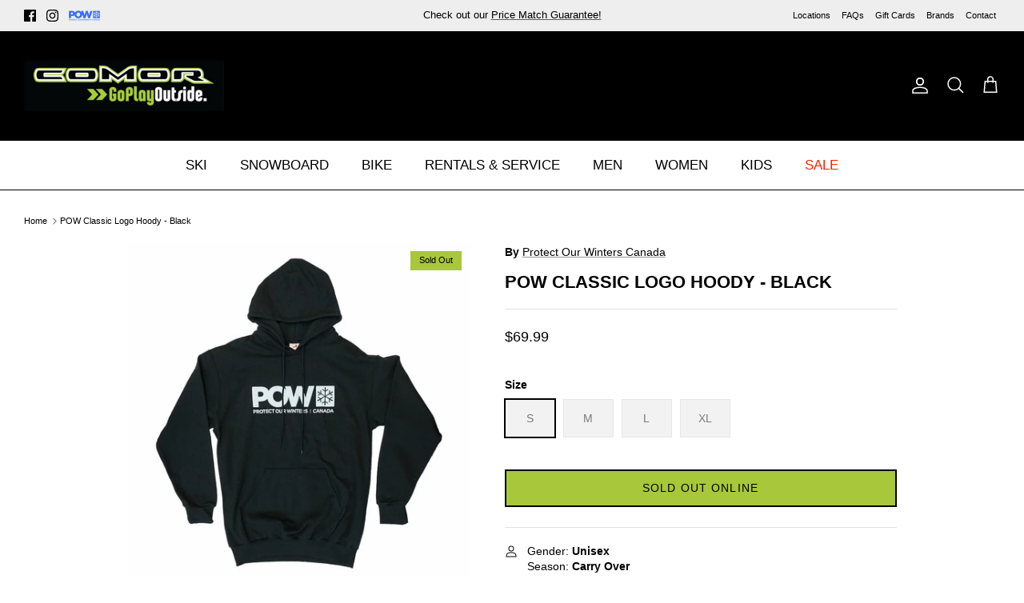

--- FILE ---
content_type: text/html; charset=utf-8
request_url: https://comorsports.com/products/catalog-product-collections-protect-our-winters-pow-logo-hoody-black
body_size: 47034
content:
<!DOCTYPE html><html lang="en" dir="ltr">
<head>
  <!-- Google tag (gtag.js) -->
<script async src="https://www.googletagmanager.com/gtag/js?id=G-L4J6L9R37D"></script>
<script>
  window.dataLayer = window.dataLayer || [];
  function gtag(){dataLayer.push(arguments);}
  gtag('js', new Date());

  gtag('config', 'G-L4J6L9R37D');
</script>
  <!-- Google Tag Manager -->
  <script>(function(w,d,s,l,i){w[l]=w[l]||[];w[l].push({'gtm.start':
  new Date().getTime(),event:'gtm.js'});var f=d.getElementsByTagName(s)[0],
  j=d.createElement(s),dl=l!='dataLayer'?'&l='+l:'';j.async=true;j.src=
  'https://www.googletagmanager.com/gtm.js?id='+i+dl;f.parentNode.insertBefore(j,f);
  })(window,document,'script','dataLayer','GTM-W879J9M');</script>
  <!-- End Google Tag Manager -->
  <!-- Symmetry 6.0.0 -->
  <title>
    POW Classic Logo Hoody - Black &ndash; Comor - Go Play Outside
  </title>

  <meta charset="utf-8" />
<meta name="viewport" content="width=device-width,initial-scale=1.0" />
<meta http-equiv="X-UA-Compatible" content="IE=edge">

<link rel="preconnect" href="https://cdn.shopify.com" crossorigin>
<link rel="preconnect" href="https://fonts.shopify.com" crossorigin>
<link rel="preconnect" href="https://monorail-edge.shopifysvc.com"><link rel="preload" href="//comorsports.com/cdn/shop/t/37/assets/vendor.min.js?v=11589511144441591071743195296" as="script">
<link rel="preload" href="//comorsports.com/cdn/shop/t/37/assets/theme.js?v=95379880198499329041743195296" as="script"><link rel="canonical" href="https://comorsports.com/products/catalog-product-collections-protect-our-winters-pow-logo-hoody-black" /><link rel="icon" href="//comorsports.com/cdn/shop/files/favicon.png?crop=center&height=48&v=1731089326&width=48" type="image/png"><meta name="description" content="Comor - Go Play Outside is a proud partner of Protect Our Winters Canada and we are thrilled to sell POW merchandise and help spread the word. Shop POW Classic Logo Hoody - Black for only CA$69.99. Free shipping on all orders over $99">
<style>
    
    
    
    
    
    
    
    
    
  </style>

  <meta property="og:site_name" content="Comor - Go Play Outside">
<meta property="og:url" content="https://comorsports.com/products/catalog-product-collections-protect-our-winters-pow-logo-hoody-black">
<meta property="og:title" content="POW Classic Logo Hoody - Black">
<meta property="og:type" content="product">
<meta property="og:description" content="Comor - Go Play Outside is a proud partner of Protect Our Winters Canada and we are thrilled to sell POW merchandise and help spread the word. Shop POW Classic Logo Hoody - Black for only CA$69.99. Free shipping on all orders over $99"><meta property="og:image" content="http://comorsports.com/cdn/shop/products/pow-classic-logo-hoody-black-comor-go-play-outside-2189993_1200x1200.jpg?v=1760999539">
  <meta property="og:image:secure_url" content="https://comorsports.com/cdn/shop/products/pow-classic-logo-hoody-black-comor-go-play-outside-2189993_1200x1200.jpg?v=1760999539">
  <meta property="og:image:width" content="1000">
  <meta property="og:image:height" content="1000"><meta property="og:price:amount" content="69.99">
  <meta property="og:price:currency" content="CAD"><meta name="twitter:card" content="summary_large_image">
<meta name="twitter:title" content="POW Classic Logo Hoody - Black">
<meta name="twitter:description" content="Comor - Go Play Outside is a proud partner of Protect Our Winters Canada and we are thrilled to sell POW merchandise and help spread the word. Shop POW Classic Logo Hoody - Black for only CA$69.99. Free shipping on all orders over $99">


  <link href="//comorsports.com/cdn/shop/t/37/assets/styles.css?v=183884998563887295301759868019" rel="stylesheet" type="text/css" media="all" />
<link rel="stylesheet" href="//comorsports.com/cdn/shop/t/37/assets/swatches.css?v=48421279785859310131743195296" media="print" onload="this.media='all'">
    <noscript><link rel="stylesheet" href="//comorsports.com/cdn/shop/t/37/assets/swatches.css?v=48421279785859310131743195296"></noscript><script>
    window.theme = window.theme || {};
    theme.money_format_with_product_code_preference = "${{amount}}";
    theme.money_format_with_cart_code_preference = "${{amount}}";
    theme.money_format = "${{amount}}";
    theme.strings = {
      previous: "Previous",
      next: "Next",
      addressError: "Error looking up that address",
      addressNoResults: "No results for that address",
      addressQueryLimit: "You have exceeded the Google API usage limit. Consider upgrading to a \u003ca href=\"https:\/\/developers.google.com\/maps\/premium\/usage-limits\"\u003ePremium Plan\u003c\/a\u003e.",
      authError: "There was a problem authenticating your Google Maps API Key.",
      icon_labels_left: "Left",
      icon_labels_right: "Right",
      icon_labels_down: "Down",
      icon_labels_close: "Close",
      icon_labels_plus: "Plus",
      imageSlider: "Image slider",
      cart_terms_confirmation: "You must agree to the terms and conditions before continuing.",
      cart_general_quantity_too_high: "You can only have [QUANTITY] in your cart",
      products_listing_from: "From",
      layout_live_search_see_all: "See all results",
      products_product_add_to_cart: "Add to Cart",
      products_variant_no_stock: "Sold Out Online",
      products_variant_non_existent: "Unavailable",
      products_product_pick_a: "Pick a",
      general_navigation_menu_toggle_aria_label: "Toggle menu",
      general_accessibility_labels_close: "Close",
      products_product_added_to_cart: "Added to cart",
      general_quick_search_pages: "Pages",
      general_quick_search_no_results: "Sorry, we couldn\u0026#39;t find any results",
      collections_general_see_all_subcollections: "See all..."
    };
    theme.routes = {
      cart_url: '/cart',
      cart_add_url: '/cart/add.js',
      cart_update_url: '/cart/update.js',
      predictive_search_url: '/search/suggest'
    };
    theme.settings = {
      cart_type: "drawer",
      after_add_to_cart: "notification",
      quickbuy_style: "button",
      avoid_orphans: true
    };
    document.documentElement.classList.add('js');
  </script>

  <script src="//comorsports.com/cdn/shop/t/37/assets/vendor.min.js?v=11589511144441591071743195296" defer="defer"></script>
  <script src="//comorsports.com/cdn/shop/t/37/assets/theme.js?v=95379880198499329041743195296" defer="defer"></script><script>window.performance && window.performance.mark && window.performance.mark('shopify.content_for_header.start');</script><meta name="google-site-verification" content="XhpVXW5uU2E39a7_C3pARbKGVJQqLIzR8sxMI5xSF4o">
<meta id="shopify-digital-wallet" name="shopify-digital-wallet" content="/57491488937/digital_wallets/dialog">
<meta name="shopify-checkout-api-token" content="7efbab704e5785a5543e232a20812591">
<link rel="alternate" type="application/json+oembed" href="https://comorsports.com/products/catalog-product-collections-protect-our-winters-pow-logo-hoody-black.oembed">
<script async="async" src="/checkouts/internal/preloads.js?locale=en-CA"></script>
<link rel="preconnect" href="https://shop.app" crossorigin="anonymous">
<script async="async" src="https://shop.app/checkouts/internal/preloads.js?locale=en-CA&shop_id=57491488937" crossorigin="anonymous"></script>
<script id="apple-pay-shop-capabilities" type="application/json">{"shopId":57491488937,"countryCode":"CA","currencyCode":"CAD","merchantCapabilities":["supports3DS"],"merchantId":"gid:\/\/shopify\/Shop\/57491488937","merchantName":"Comor - Go Play Outside","requiredBillingContactFields":["postalAddress","email","phone"],"requiredShippingContactFields":["postalAddress","email","phone"],"shippingType":"shipping","supportedNetworks":["visa","masterCard","amex","discover","interac","jcb"],"total":{"type":"pending","label":"Comor - Go Play Outside","amount":"1.00"},"shopifyPaymentsEnabled":true,"supportsSubscriptions":true}</script>
<script id="shopify-features" type="application/json">{"accessToken":"7efbab704e5785a5543e232a20812591","betas":["rich-media-storefront-analytics"],"domain":"comorsports.com","predictiveSearch":true,"shopId":57491488937,"locale":"en"}</script>
<script>var Shopify = Shopify || {};
Shopify.shop = "comortest.myshopify.com";
Shopify.locale = "en";
Shopify.currency = {"active":"CAD","rate":"1.0"};
Shopify.country = "CA";
Shopify.theme = {"name":"SS [Boost-223361] Symmetry 2.0 version 6.0...","id":144419487913,"schema_name":"Symmetry","schema_version":"6.0.0","theme_store_id":568,"role":"main"};
Shopify.theme.handle = "null";
Shopify.theme.style = {"id":null,"handle":null};
Shopify.cdnHost = "comorsports.com/cdn";
Shopify.routes = Shopify.routes || {};
Shopify.routes.root = "/";</script>
<script type="module">!function(o){(o.Shopify=o.Shopify||{}).modules=!0}(window);</script>
<script>!function(o){function n(){var o=[];function n(){o.push(Array.prototype.slice.apply(arguments))}return n.q=o,n}var t=o.Shopify=o.Shopify||{};t.loadFeatures=n(),t.autoloadFeatures=n()}(window);</script>
<script>
  window.ShopifyPay = window.ShopifyPay || {};
  window.ShopifyPay.apiHost = "shop.app\/pay";
  window.ShopifyPay.redirectState = null;
</script>
<script id="shop-js-analytics" type="application/json">{"pageType":"product"}</script>
<script defer="defer" async type="module" src="//comorsports.com/cdn/shopifycloud/shop-js/modules/v2/client.init-shop-cart-sync_C5BV16lS.en.esm.js"></script>
<script defer="defer" async type="module" src="//comorsports.com/cdn/shopifycloud/shop-js/modules/v2/chunk.common_CygWptCX.esm.js"></script>
<script type="module">
  await import("//comorsports.com/cdn/shopifycloud/shop-js/modules/v2/client.init-shop-cart-sync_C5BV16lS.en.esm.js");
await import("//comorsports.com/cdn/shopifycloud/shop-js/modules/v2/chunk.common_CygWptCX.esm.js");

  window.Shopify.SignInWithShop?.initShopCartSync?.({"fedCMEnabled":true,"windoidEnabled":true});

</script>
<script defer="defer" async type="module" src="//comorsports.com/cdn/shopifycloud/shop-js/modules/v2/client.payment-terms_CZxnsJam.en.esm.js"></script>
<script defer="defer" async type="module" src="//comorsports.com/cdn/shopifycloud/shop-js/modules/v2/chunk.common_CygWptCX.esm.js"></script>
<script defer="defer" async type="module" src="//comorsports.com/cdn/shopifycloud/shop-js/modules/v2/chunk.modal_D71HUcav.esm.js"></script>
<script type="module">
  await import("//comorsports.com/cdn/shopifycloud/shop-js/modules/v2/client.payment-terms_CZxnsJam.en.esm.js");
await import("//comorsports.com/cdn/shopifycloud/shop-js/modules/v2/chunk.common_CygWptCX.esm.js");
await import("//comorsports.com/cdn/shopifycloud/shop-js/modules/v2/chunk.modal_D71HUcav.esm.js");

  
</script>
<script>
  window.Shopify = window.Shopify || {};
  if (!window.Shopify.featureAssets) window.Shopify.featureAssets = {};
  window.Shopify.featureAssets['shop-js'] = {"shop-cart-sync":["modules/v2/client.shop-cart-sync_ZFArdW7E.en.esm.js","modules/v2/chunk.common_CygWptCX.esm.js"],"init-fed-cm":["modules/v2/client.init-fed-cm_CmiC4vf6.en.esm.js","modules/v2/chunk.common_CygWptCX.esm.js"],"shop-button":["modules/v2/client.shop-button_tlx5R9nI.en.esm.js","modules/v2/chunk.common_CygWptCX.esm.js"],"shop-cash-offers":["modules/v2/client.shop-cash-offers_DOA2yAJr.en.esm.js","modules/v2/chunk.common_CygWptCX.esm.js","modules/v2/chunk.modal_D71HUcav.esm.js"],"init-windoid":["modules/v2/client.init-windoid_sURxWdc1.en.esm.js","modules/v2/chunk.common_CygWptCX.esm.js"],"shop-toast-manager":["modules/v2/client.shop-toast-manager_ClPi3nE9.en.esm.js","modules/v2/chunk.common_CygWptCX.esm.js"],"init-shop-email-lookup-coordinator":["modules/v2/client.init-shop-email-lookup-coordinator_B8hsDcYM.en.esm.js","modules/v2/chunk.common_CygWptCX.esm.js"],"init-shop-cart-sync":["modules/v2/client.init-shop-cart-sync_C5BV16lS.en.esm.js","modules/v2/chunk.common_CygWptCX.esm.js"],"avatar":["modules/v2/client.avatar_BTnouDA3.en.esm.js"],"pay-button":["modules/v2/client.pay-button_FdsNuTd3.en.esm.js","modules/v2/chunk.common_CygWptCX.esm.js"],"init-customer-accounts":["modules/v2/client.init-customer-accounts_DxDtT_ad.en.esm.js","modules/v2/client.shop-login-button_C5VAVYt1.en.esm.js","modules/v2/chunk.common_CygWptCX.esm.js","modules/v2/chunk.modal_D71HUcav.esm.js"],"init-shop-for-new-customer-accounts":["modules/v2/client.init-shop-for-new-customer-accounts_ChsxoAhi.en.esm.js","modules/v2/client.shop-login-button_C5VAVYt1.en.esm.js","modules/v2/chunk.common_CygWptCX.esm.js","modules/v2/chunk.modal_D71HUcav.esm.js"],"shop-login-button":["modules/v2/client.shop-login-button_C5VAVYt1.en.esm.js","modules/v2/chunk.common_CygWptCX.esm.js","modules/v2/chunk.modal_D71HUcav.esm.js"],"init-customer-accounts-sign-up":["modules/v2/client.init-customer-accounts-sign-up_CPSyQ0Tj.en.esm.js","modules/v2/client.shop-login-button_C5VAVYt1.en.esm.js","modules/v2/chunk.common_CygWptCX.esm.js","modules/v2/chunk.modal_D71HUcav.esm.js"],"shop-follow-button":["modules/v2/client.shop-follow-button_Cva4Ekp9.en.esm.js","modules/v2/chunk.common_CygWptCX.esm.js","modules/v2/chunk.modal_D71HUcav.esm.js"],"checkout-modal":["modules/v2/client.checkout-modal_BPM8l0SH.en.esm.js","modules/v2/chunk.common_CygWptCX.esm.js","modules/v2/chunk.modal_D71HUcav.esm.js"],"lead-capture":["modules/v2/client.lead-capture_Bi8yE_yS.en.esm.js","modules/v2/chunk.common_CygWptCX.esm.js","modules/v2/chunk.modal_D71HUcav.esm.js"],"shop-login":["modules/v2/client.shop-login_D6lNrXab.en.esm.js","modules/v2/chunk.common_CygWptCX.esm.js","modules/v2/chunk.modal_D71HUcav.esm.js"],"payment-terms":["modules/v2/client.payment-terms_CZxnsJam.en.esm.js","modules/v2/chunk.common_CygWptCX.esm.js","modules/v2/chunk.modal_D71HUcav.esm.js"]};
</script>
<script>(function() {
  var isLoaded = false;
  function asyncLoad() {
    if (isLoaded) return;
    isLoaded = true;
    var urls = ["https:\/\/d23dclunsivw3h.cloudfront.net\/redirect-app.js?shop=comortest.myshopify.com","https:\/\/geostock.nyc3.digitaloceanspaces.com\/js\/inventoryLocation.js?shop=comortest.myshopify.com","https:\/\/inventory-info.nyc3.cdn.digitaloceanspaces.com\/js\/inventoryLocation.js?shop=comortest.myshopify.com"];
    for (var i = 0; i < urls.length; i++) {
      var s = document.createElement('script');
      s.type = 'text/javascript';
      s.async = true;
      s.src = urls[i];
      var x = document.getElementsByTagName('script')[0];
      x.parentNode.insertBefore(s, x);
    }
  };
  if(window.attachEvent) {
    window.attachEvent('onload', asyncLoad);
  } else {
    window.addEventListener('load', asyncLoad, false);
  }
})();</script>
<script id="__st">var __st={"a":57491488937,"offset":-28800,"reqid":"4c1471ce-2e2f-4e74-bb27-6e4a0288f911-1768769476","pageurl":"comorsports.com\/products\/catalog-product-collections-protect-our-winters-pow-logo-hoody-black","u":"e2462bd8cf07","p":"product","rtyp":"product","rid":7072590364841};</script>
<script>window.ShopifyPaypalV4VisibilityTracking = true;</script>
<script id="captcha-bootstrap">!function(){'use strict';const t='contact',e='account',n='new_comment',o=[[t,t],['blogs',n],['comments',n],[t,'customer']],c=[[e,'customer_login'],[e,'guest_login'],[e,'recover_customer_password'],[e,'create_customer']],r=t=>t.map((([t,e])=>`form[action*='/${t}']:not([data-nocaptcha='true']) input[name='form_type'][value='${e}']`)).join(','),a=t=>()=>t?[...document.querySelectorAll(t)].map((t=>t.form)):[];function s(){const t=[...o],e=r(t);return a(e)}const i='password',u='form_key',d=['recaptcha-v3-token','g-recaptcha-response','h-captcha-response',i],f=()=>{try{return window.sessionStorage}catch{return}},m='__shopify_v',_=t=>t.elements[u];function p(t,e,n=!1){try{const o=window.sessionStorage,c=JSON.parse(o.getItem(e)),{data:r}=function(t){const{data:e,action:n}=t;return t[m]||n?{data:e,action:n}:{data:t,action:n}}(c);for(const[e,n]of Object.entries(r))t.elements[e]&&(t.elements[e].value=n);n&&o.removeItem(e)}catch(o){console.error('form repopulation failed',{error:o})}}const l='form_type',E='cptcha';function T(t){t.dataset[E]=!0}const w=window,h=w.document,L='Shopify',v='ce_forms',y='captcha';let A=!1;((t,e)=>{const n=(g='f06e6c50-85a8-45c8-87d0-21a2b65856fe',I='https://cdn.shopify.com/shopifycloud/storefront-forms-hcaptcha/ce_storefront_forms_captcha_hcaptcha.v1.5.2.iife.js',D={infoText:'Protected by hCaptcha',privacyText:'Privacy',termsText:'Terms'},(t,e,n)=>{const o=w[L][v],c=o.bindForm;if(c)return c(t,g,e,D).then(n);var r;o.q.push([[t,g,e,D],n]),r=I,A||(h.body.append(Object.assign(h.createElement('script'),{id:'captcha-provider',async:!0,src:r})),A=!0)});var g,I,D;w[L]=w[L]||{},w[L][v]=w[L][v]||{},w[L][v].q=[],w[L][y]=w[L][y]||{},w[L][y].protect=function(t,e){n(t,void 0,e),T(t)},Object.freeze(w[L][y]),function(t,e,n,w,h,L){const[v,y,A,g]=function(t,e,n){const i=e?o:[],u=t?c:[],d=[...i,...u],f=r(d),m=r(i),_=r(d.filter((([t,e])=>n.includes(e))));return[a(f),a(m),a(_),s()]}(w,h,L),I=t=>{const e=t.target;return e instanceof HTMLFormElement?e:e&&e.form},D=t=>v().includes(t);t.addEventListener('submit',(t=>{const e=I(t);if(!e)return;const n=D(e)&&!e.dataset.hcaptchaBound&&!e.dataset.recaptchaBound,o=_(e),c=g().includes(e)&&(!o||!o.value);(n||c)&&t.preventDefault(),c&&!n&&(function(t){try{if(!f())return;!function(t){const e=f();if(!e)return;const n=_(t);if(!n)return;const o=n.value;o&&e.removeItem(o)}(t);const e=Array.from(Array(32),(()=>Math.random().toString(36)[2])).join('');!function(t,e){_(t)||t.append(Object.assign(document.createElement('input'),{type:'hidden',name:u})),t.elements[u].value=e}(t,e),function(t,e){const n=f();if(!n)return;const o=[...t.querySelectorAll(`input[type='${i}']`)].map((({name:t})=>t)),c=[...d,...o],r={};for(const[a,s]of new FormData(t).entries())c.includes(a)||(r[a]=s);n.setItem(e,JSON.stringify({[m]:1,action:t.action,data:r}))}(t,e)}catch(e){console.error('failed to persist form',e)}}(e),e.submit())}));const S=(t,e)=>{t&&!t.dataset[E]&&(n(t,e.some((e=>e===t))),T(t))};for(const o of['focusin','change'])t.addEventListener(o,(t=>{const e=I(t);D(e)&&S(e,y())}));const B=e.get('form_key'),M=e.get(l),P=B&&M;t.addEventListener('DOMContentLoaded',(()=>{const t=y();if(P)for(const e of t)e.elements[l].value===M&&p(e,B);[...new Set([...A(),...v().filter((t=>'true'===t.dataset.shopifyCaptcha))])].forEach((e=>S(e,t)))}))}(h,new URLSearchParams(w.location.search),n,t,e,['guest_login'])})(!0,!0)}();</script>
<script integrity="sha256-4kQ18oKyAcykRKYeNunJcIwy7WH5gtpwJnB7kiuLZ1E=" data-source-attribution="shopify.loadfeatures" defer="defer" src="//comorsports.com/cdn/shopifycloud/storefront/assets/storefront/load_feature-a0a9edcb.js" crossorigin="anonymous"></script>
<script crossorigin="anonymous" defer="defer" src="//comorsports.com/cdn/shopifycloud/storefront/assets/shopify_pay/storefront-65b4c6d7.js?v=20250812"></script>
<script data-source-attribution="shopify.dynamic_checkout.dynamic.init">var Shopify=Shopify||{};Shopify.PaymentButton=Shopify.PaymentButton||{isStorefrontPortableWallets:!0,init:function(){window.Shopify.PaymentButton.init=function(){};var t=document.createElement("script");t.src="https://comorsports.com/cdn/shopifycloud/portable-wallets/latest/portable-wallets.en.js",t.type="module",document.head.appendChild(t)}};
</script>
<script data-source-attribution="shopify.dynamic_checkout.buyer_consent">
  function portableWalletsHideBuyerConsent(e){var t=document.getElementById("shopify-buyer-consent"),n=document.getElementById("shopify-subscription-policy-button");t&&n&&(t.classList.add("hidden"),t.setAttribute("aria-hidden","true"),n.removeEventListener("click",e))}function portableWalletsShowBuyerConsent(e){var t=document.getElementById("shopify-buyer-consent"),n=document.getElementById("shopify-subscription-policy-button");t&&n&&(t.classList.remove("hidden"),t.removeAttribute("aria-hidden"),n.addEventListener("click",e))}window.Shopify?.PaymentButton&&(window.Shopify.PaymentButton.hideBuyerConsent=portableWalletsHideBuyerConsent,window.Shopify.PaymentButton.showBuyerConsent=portableWalletsShowBuyerConsent);
</script>
<script data-source-attribution="shopify.dynamic_checkout.cart.bootstrap">document.addEventListener("DOMContentLoaded",(function(){function t(){return document.querySelector("shopify-accelerated-checkout-cart, shopify-accelerated-checkout")}if(t())Shopify.PaymentButton.init();else{new MutationObserver((function(e,n){t()&&(Shopify.PaymentButton.init(),n.disconnect())})).observe(document.body,{childList:!0,subtree:!0})}}));
</script>
<link id="shopify-accelerated-checkout-styles" rel="stylesheet" media="screen" href="https://comorsports.com/cdn/shopifycloud/portable-wallets/latest/accelerated-checkout-backwards-compat.css" crossorigin="anonymous">
<style id="shopify-accelerated-checkout-cart">
        #shopify-buyer-consent {
  margin-top: 1em;
  display: inline-block;
  width: 100%;
}

#shopify-buyer-consent.hidden {
  display: none;
}

#shopify-subscription-policy-button {
  background: none;
  border: none;
  padding: 0;
  text-decoration: underline;
  font-size: inherit;
  cursor: pointer;
}

#shopify-subscription-policy-button::before {
  box-shadow: none;
}

      </style>
<script id="sections-script" data-sections="product-recommendations" defer="defer" src="//comorsports.com/cdn/shop/t/37/compiled_assets/scripts.js?v=16646"></script>
<script>window.performance && window.performance.mark && window.performance.mark('shopify.content_for_header.end');</script><!--begin-boost-pfs-filter-css-->
   <link rel="preload stylesheet" href="//comorsports.com/cdn/shop/t/37/assets/boost-pfs-instant-search.css?v=42056931375033175991743195296" as="style"><link href="//comorsports.com/cdn/shop/t/37/assets/boost-pfs-custom.css?v=99667848228301635981743195296" rel="stylesheet" type="text/css" media="all" />
<style data-id="boost-pfs-style">
    .boost-pfs-filter-option-title-text {color: rgba(0,0,0,1);font-size: 16px;font-weight: 600;text-transform: capitalize;font-family: Helvetica;}

   .boost-pfs-filter-tree-v .boost-pfs-filter-option-title-text:before {border-top-color: rgba(0,0,0,1);}
    .boost-pfs-filter-tree-v .boost-pfs-filter-option.boost-pfs-filter-option-collapsed .boost-pfs-filter-option-title-text:before {border-bottom-color: rgba(0,0,0,1);}
    .boost-pfs-filter-tree-h .boost-pfs-filter-option-title-heading:before {border-right-color: rgba(0,0,0,1);
        border-bottom-color: rgba(0,0,0,1);}

    .boost-pfs-filter-refine-by .boost-pfs-filter-option-title h3 {color: rgba(0,0,0,1);}

    .boost-pfs-filter-option-content .boost-pfs-filter-option-item-list .boost-pfs-filter-option-item button,
    .boost-pfs-filter-option-content .boost-pfs-filter-option-item-list .boost-pfs-filter-option-item .boost-pfs-filter-button,
    .boost-pfs-filter-option-range-amount input,
    .boost-pfs-filter-tree-v .boost-pfs-filter-refine-by .boost-pfs-filter-refine-by-items .refine-by-item,
    .boost-pfs-filter-refine-by-wrapper-v .boost-pfs-filter-refine-by .boost-pfs-filter-refine-by-items .refine-by-item,
    .boost-pfs-filter-refine-by .boost-pfs-filter-option-title,
    .boost-pfs-filter-refine-by .boost-pfs-filter-refine-by-items .refine-by-item>a,
    .boost-pfs-filter-refine-by>span,
    .boost-pfs-filter-clear,
    .boost-pfs-filter-clear-all{color: rgba(0,0,0,1);font-size: 15px;font-family: Helvetica;}
    .boost-pfs-filter-tree-h .boost-pfs-filter-pc .boost-pfs-filter-refine-by-items .refine-by-item .boost-pfs-filter-clear .refine-by-type,
    .boost-pfs-filter-refine-by-wrapper-h .boost-pfs-filter-pc .boost-pfs-filter-refine-by-items .refine-by-item .boost-pfs-filter-clear .refine-by-type {color: rgba(0,0,0,1);}

    .boost-pfs-filter-option-multi-level-collections .boost-pfs-filter-option-multi-level-list .boost-pfs-filter-option-item .boost-pfs-filter-button-arrow .boost-pfs-arrow:before,
    .boost-pfs-filter-option-multi-level-tag .boost-pfs-filter-option-multi-level-list .boost-pfs-filter-option-item .boost-pfs-filter-button-arrow .boost-pfs-arrow:before {border-right: 1px solid rgba(0,0,0,1);
        border-bottom: 1px solid rgba(0,0,0,1);}

    .boost-pfs-filter-refine-by-wrapper-v .boost-pfs-filter-refine-by .boost-pfs-filter-refine-by-items .refine-by-item .boost-pfs-filter-clear:after,
    .boost-pfs-filter-refine-by-wrapper-v .boost-pfs-filter-refine-by .boost-pfs-filter-refine-by-items .refine-by-item .boost-pfs-filter-clear:before,
    .boost-pfs-filter-tree-v .boost-pfs-filter-refine-by .boost-pfs-filter-refine-by-items .refine-by-item .boost-pfs-filter-clear:after,
    .boost-pfs-filter-tree-v .boost-pfs-filter-refine-by .boost-pfs-filter-refine-by-items .refine-by-item .boost-pfs-filter-clear:before,
    .boost-pfs-filter-refine-by-wrapper-h .boost-pfs-filter-pc .boost-pfs-filter-refine-by-items .refine-by-item .boost-pfs-filter-clear:after,
    .boost-pfs-filter-refine-by-wrapper-h .boost-pfs-filter-pc .boost-pfs-filter-refine-by-items .refine-by-item .boost-pfs-filter-clear:before,
    .boost-pfs-filter-tree-h .boost-pfs-filter-pc .boost-pfs-filter-refine-by-items .refine-by-item .boost-pfs-filter-clear:after,
    .boost-pfs-filter-tree-h .boost-pfs-filter-pc .boost-pfs-filter-refine-by-items .refine-by-item .boost-pfs-filter-clear:before {border-top-color: rgba(0,0,0,1);}
    .boost-pfs-filter-option-range-slider .noUi-value-horizontal {color: rgba(0,0,0,1);}

    .boost-pfs-filter-tree-mobile-button button,
    .boost-pfs-filter-top-sorting-mobile button {font-size: 12px !important;font-weight: 400 !important;text-transform: capitalize !important;font-family: Helvetica !important;}
    .boost-pfs-filter-top-sorting-mobile button>span:after {}
  </style>

 <!--end-boost-pfs-filter-css-->

<!-- BEGIN app block: shopify://apps/tinyseo/blocks/product-json-ld-embed/0605268f-f7c4-4e95-b560-e43df7d59ae4 --><script type="application/ld+json" id="tinyimg-product-json-ld">{
  "@context": "https://schema.org/",
  "@type": "Product",
  "@id": "https://comorsports.com/products/catalog-product-collections-protect-our-winters-pow-logo-hoody-black",

  "category": "Apparel - Sweaters",
  

  
  
  

  

  "weight": {
  "@type": "QuantitativeValue",
  "value": "1.0",
  "unitCode": "KGM"
  },"offers" : [
  {
  "@type" : "Offer" ,
  "mpn": 41222600065193,

  "sku": "210000040690",
  
  "priceCurrency" : "CAD" ,
  "price": "69.99",
  "priceValidUntil": "2026-04-18",
  
  
  "availability" : "http://schema.org/OutOfStock",
  
  "itemCondition": "http://schema.org/NewCondition",
  

  "name": "S",
  "url" : "https://comorsports.com/products/catalog-product-collections-protect-our-winters-pow-logo-hoody-black?variant=41222600065193",
  

  
  
  "hasMerchantReturnPolicy": {
    "@type": "MerchantReturnPolicy",
    "returnPolicyCategory": "https://schema.org/MerchantReturnFiniteReturnWindow",
    
    "url" : "https://comorsports.com/policies/refund-policy",
    
    
    

    "applicableCountry": "ZZ",
"returnMethod": [
      
      "https://schema.org/ReturnByMail"
    ],
    
    "merchantReturnDays": "30",
    

    "returnFees": "https://schema.org/FreeReturn",
    
    
    "restockingFee": {
      "@type": "MonetaryAmount",
      "value": "0",
      "currency": "CAD"
    },
    
    "refundType": "https://schema.org/FullRefund"
  
  },
  
  
  
  "shippingDetails": [
    
    {
      "@type": "OfferShippingDetails",
      "shippingDestination": {
         "@type": "DefinedRegion",
         "addressCountry": "CA"
      },
      
      "shippingRate": {
        "@type": "MonetaryAmount",
        "value": 0,
        "currency": "USD"
      },
      
      "deliveryTime": {
        "@type": "ShippingDeliveryTime",
        "handlingTime": {
          "@type": "QuantitativeValue",
          "minValue": 1,
          "maxValue": 2,
          "unitCode": "DAY"
        },
        "transitTime": {
          "@type": "QuantitativeValue",
          "minValue": 5,
          "maxValue": 15,
          "unitCode": "DAY"
        }
      }
    }
    
    
  ],
  
  "seller" : {
  "@type" : "Organization",
  "name" : "Comor - Go Play Outside"
  }
  },
  {
  "@type" : "Offer" ,
  "mpn": 41040437936297,

  "sku": "210000024373",
  
  "priceCurrency" : "CAD" ,
  "price": "69.99",
  "priceValidUntil": "2026-04-18",
  
  
  "availability" : "http://schema.org/OutOfStock",
  
  "itemCondition": "http://schema.org/NewCondition",
  

  "name": "M",
  "url" : "https://comorsports.com/products/catalog-product-collections-protect-our-winters-pow-logo-hoody-black?variant=41040437936297",
  

  
  
  "hasMerchantReturnPolicy": {
    "@type": "MerchantReturnPolicy",
    "returnPolicyCategory": "https://schema.org/MerchantReturnFiniteReturnWindow",
    
    "url" : "https://comorsports.com/policies/refund-policy",
    
    
    

    "applicableCountry": "ZZ",
"returnMethod": [
      
      "https://schema.org/ReturnByMail"
    ],
    
    "merchantReturnDays": "30",
    

    "returnFees": "https://schema.org/FreeReturn",
    
    
    "restockingFee": {
      "@type": "MonetaryAmount",
      "value": "0",
      "currency": "CAD"
    },
    
    "refundType": "https://schema.org/FullRefund"
  
  },
  
  
  
  "shippingDetails": [
    
    {
      "@type": "OfferShippingDetails",
      "shippingDestination": {
         "@type": "DefinedRegion",
         "addressCountry": "CA"
      },
      
      "shippingRate": {
        "@type": "MonetaryAmount",
        "value": 0,
        "currency": "USD"
      },
      
      "deliveryTime": {
        "@type": "ShippingDeliveryTime",
        "handlingTime": {
          "@type": "QuantitativeValue",
          "minValue": 1,
          "maxValue": 2,
          "unitCode": "DAY"
        },
        "transitTime": {
          "@type": "QuantitativeValue",
          "minValue": 5,
          "maxValue": 15,
          "unitCode": "DAY"
        }
      }
    }
    
    
  ],
  
  "seller" : {
  "@type" : "Organization",
  "name" : "Comor - Go Play Outside"
  }
  },
  {
  "@type" : "Offer" ,
  "mpn": 41040438624425,

  "sku": "210000024374",
  
  "priceCurrency" : "CAD" ,
  "price": "69.99",
  "priceValidUntil": "2026-04-18",
  
  
  "availability" : "http://schema.org/OutOfStock",
  
  "itemCondition": "http://schema.org/NewCondition",
  

  "name": "L",
  "url" : "https://comorsports.com/products/catalog-product-collections-protect-our-winters-pow-logo-hoody-black?variant=41040438624425",
  

  
  
  "hasMerchantReturnPolicy": {
    "@type": "MerchantReturnPolicy",
    "returnPolicyCategory": "https://schema.org/MerchantReturnFiniteReturnWindow",
    
    "url" : "https://comorsports.com/policies/refund-policy",
    
    
    

    "applicableCountry": "ZZ",
"returnMethod": [
      
      "https://schema.org/ReturnByMail"
    ],
    
    "merchantReturnDays": "30",
    

    "returnFees": "https://schema.org/FreeReturn",
    
    
    "restockingFee": {
      "@type": "MonetaryAmount",
      "value": "0",
      "currency": "CAD"
    },
    
    "refundType": "https://schema.org/FullRefund"
  
  },
  
  
  
  "shippingDetails": [
    
    {
      "@type": "OfferShippingDetails",
      "shippingDestination": {
         "@type": "DefinedRegion",
         "addressCountry": "CA"
      },
      
      "shippingRate": {
        "@type": "MonetaryAmount",
        "value": 0,
        "currency": "USD"
      },
      
      "deliveryTime": {
        "@type": "ShippingDeliveryTime",
        "handlingTime": {
          "@type": "QuantitativeValue",
          "minValue": 1,
          "maxValue": 2,
          "unitCode": "DAY"
        },
        "transitTime": {
          "@type": "QuantitativeValue",
          "minValue": 5,
          "maxValue": 15,
          "unitCode": "DAY"
        }
      }
    }
    
    
  ],
  
  "seller" : {
  "@type" : "Organization",
  "name" : "Comor - Go Play Outside"
  }
  },
  {
  "@type" : "Offer" ,
  "mpn": 41657564725417,

  "sku": "210000043706",
  
  "priceCurrency" : "CAD" ,
  "price": "69.99",
  "priceValidUntil": "2026-04-18",
  
  
  "availability" : "http://schema.org/OutOfStock",
  
  "itemCondition": "http://schema.org/NewCondition",
  

  "name": "XL",
  "url" : "https://comorsports.com/products/catalog-product-collections-protect-our-winters-pow-logo-hoody-black?variant=41657564725417",
  

  
  
  "hasMerchantReturnPolicy": {
    "@type": "MerchantReturnPolicy",
    "returnPolicyCategory": "https://schema.org/MerchantReturnFiniteReturnWindow",
    
    "url" : "https://comorsports.com/policies/refund-policy",
    
    
    

    "applicableCountry": "ZZ",
"returnMethod": [
      
      "https://schema.org/ReturnByMail"
    ],
    
    "merchantReturnDays": "30",
    

    "returnFees": "https://schema.org/FreeReturn",
    
    
    "restockingFee": {
      "@type": "MonetaryAmount",
      "value": "0",
      "currency": "CAD"
    },
    
    "refundType": "https://schema.org/FullRefund"
  
  },
  
  
  
  "shippingDetails": [
    
    {
      "@type": "OfferShippingDetails",
      "shippingDestination": {
         "@type": "DefinedRegion",
         "addressCountry": "CA"
      },
      
      "shippingRate": {
        "@type": "MonetaryAmount",
        "value": 0,
        "currency": "USD"
      },
      
      "deliveryTime": {
        "@type": "ShippingDeliveryTime",
        "handlingTime": {
          "@type": "QuantitativeValue",
          "minValue": 1,
          "maxValue": 2,
          "unitCode": "DAY"
        },
        "transitTime": {
          "@type": "QuantitativeValue",
          "minValue": 5,
          "maxValue": 15,
          "unitCode": "DAY"
        }
      }
    }
    
    
  ],
  
  "seller" : {
  "@type" : "Organization",
  "name" : "Comor - Go Play Outside"
  }
  }
  ],
  "name": "POW Classic Logo Hoody - Black","image": "https://comorsports.com/cdn/shop/products/pow-classic-logo-hoody-black-comor-go-play-outside-2189993.jpg?v=1760999539",








  
  
  
  




  
  
  
  
  
  


  
  
  
  
"description": "  Comor - Go Play Outside is a proud partner of Protect Our Winters Canada and we are thrilled to sell POW merchandise and help spread the word.   All proceeds from the sale of POW merchandise will go to Protect Our Winters Canada to help in the fight against climate change.  100% Cotton   All POW merchandise is ethically made in Montreal, Quebec by C\u0026#39;est Beau. Protect Our Winters Canada is a passionate community of enthusiasts, professional athletes and industry brands uniting the outdoor community to advocate for policy solutions to climate change. We believe our love of adventure in nature demands our participation in the fight to save and protect it. POW Canada is a registered Canadian nonprofit organisation. Sign up to POW or donate HERE.",
  "manufacturer": "Protect Our Winters Canada",
  "material": "",
  "url": "https://comorsports.com/products/catalog-product-collections-protect-our-winters-pow-logo-hoody-black",
    
  "additionalProperty":
  [
  
    
    {
    "@type": "PropertyValue",
    "name" : "Size",
    "value": [
    "S",
    "M",
    "L",
    "XL"
    ]
    }
    
    
    ],
    
    "brand": {
      "@type": "Brand",
      "name": "Protect Our Winters Canada"
    }
 }
</script>
<!-- END app block --><!-- BEGIN app block: shopify://apps/klaviyo-email-marketing-sms/blocks/klaviyo-onsite-embed/2632fe16-c075-4321-a88b-50b567f42507 -->












  <script async src="https://static.klaviyo.com/onsite/js/XWG76S/klaviyo.js?company_id=XWG76S"></script>
  <script>!function(){if(!window.klaviyo){window._klOnsite=window._klOnsite||[];try{window.klaviyo=new Proxy({},{get:function(n,i){return"push"===i?function(){var n;(n=window._klOnsite).push.apply(n,arguments)}:function(){for(var n=arguments.length,o=new Array(n),w=0;w<n;w++)o[w]=arguments[w];var t="function"==typeof o[o.length-1]?o.pop():void 0,e=new Promise((function(n){window._klOnsite.push([i].concat(o,[function(i){t&&t(i),n(i)}]))}));return e}}})}catch(n){window.klaviyo=window.klaviyo||[],window.klaviyo.push=function(){var n;(n=window._klOnsite).push.apply(n,arguments)}}}}();</script>

  
    <script id="viewed_product">
      if (item == null) {
        var _learnq = _learnq || [];

        var MetafieldReviews = null
        var MetafieldYotpoRating = null
        var MetafieldYotpoCount = null
        var MetafieldLooxRating = null
        var MetafieldLooxCount = null
        var okendoProduct = null
        var okendoProductReviewCount = null
        var okendoProductReviewAverageValue = null
        try {
          // The following fields are used for Customer Hub recently viewed in order to add reviews.
          // This information is not part of __kla_viewed. Instead, it is part of __kla_viewed_reviewed_items
          MetafieldReviews = {};
          MetafieldYotpoRating = null
          MetafieldYotpoCount = null
          MetafieldLooxRating = null
          MetafieldLooxCount = null

          okendoProduct = null
          // If the okendo metafield is not legacy, it will error, which then requires the new json formatted data
          if (okendoProduct && 'error' in okendoProduct) {
            okendoProduct = null
          }
          okendoProductReviewCount = okendoProduct ? okendoProduct.reviewCount : null
          okendoProductReviewAverageValue = okendoProduct ? okendoProduct.reviewAverageValue : null
        } catch (error) {
          console.error('Error in Klaviyo onsite reviews tracking:', error);
        }

        var item = {
          Name: "POW Classic Logo Hoody - Black",
          ProductID: 7072590364841,
          Categories: ["Gifts for Under $300","Shipping - POW","Shop Comor"],
          ImageURL: "https://comorsports.com/cdn/shop/products/pow-classic-logo-hoody-black-comor-go-play-outside-2189993_grande.jpg?v=1760999539",
          URL: "https://comorsports.com/products/catalog-product-collections-protect-our-winters-pow-logo-hoody-black",
          Brand: "Protect Our Winters Canada",
          Price: "$69.99",
          Value: "69.99",
          CompareAtPrice: "$0.00"
        };
        _learnq.push(['track', 'Viewed Product', item]);
        _learnq.push(['trackViewedItem', {
          Title: item.Name,
          ItemId: item.ProductID,
          Categories: item.Categories,
          ImageUrl: item.ImageURL,
          Url: item.URL,
          Metadata: {
            Brand: item.Brand,
            Price: item.Price,
            Value: item.Value,
            CompareAtPrice: item.CompareAtPrice
          },
          metafields:{
            reviews: MetafieldReviews,
            yotpo:{
              rating: MetafieldYotpoRating,
              count: MetafieldYotpoCount,
            },
            loox:{
              rating: MetafieldLooxRating,
              count: MetafieldLooxCount,
            },
            okendo: {
              rating: okendoProductReviewAverageValue,
              count: okendoProductReviewCount,
            }
          }
        }]);
      }
    </script>
  




  <script>
    window.klaviyoReviewsProductDesignMode = false
  </script>







<!-- END app block --><script src="https://cdn.shopify.com/extensions/019b0ca3-aa13-7aa2-a0b4-6cb667a1f6f7/essential-countdown-timer-55/assets/countdown_timer_essential_apps.min.js" type="text/javascript" defer="defer"></script>
<link href="https://monorail-edge.shopifysvc.com" rel="dns-prefetch">
<script>(function(){if ("sendBeacon" in navigator && "performance" in window) {try {var session_token_from_headers = performance.getEntriesByType('navigation')[0].serverTiming.find(x => x.name == '_s').description;} catch {var session_token_from_headers = undefined;}var session_cookie_matches = document.cookie.match(/_shopify_s=([^;]*)/);var session_token_from_cookie = session_cookie_matches && session_cookie_matches.length === 2 ? session_cookie_matches[1] : "";var session_token = session_token_from_headers || session_token_from_cookie || "";function handle_abandonment_event(e) {var entries = performance.getEntries().filter(function(entry) {return /monorail-edge.shopifysvc.com/.test(entry.name);});if (!window.abandonment_tracked && entries.length === 0) {window.abandonment_tracked = true;var currentMs = Date.now();var navigation_start = performance.timing.navigationStart;var payload = {shop_id: 57491488937,url: window.location.href,navigation_start,duration: currentMs - navigation_start,session_token,page_type: "product"};window.navigator.sendBeacon("https://monorail-edge.shopifysvc.com/v1/produce", JSON.stringify({schema_id: "online_store_buyer_site_abandonment/1.1",payload: payload,metadata: {event_created_at_ms: currentMs,event_sent_at_ms: currentMs}}));}}window.addEventListener('pagehide', handle_abandonment_event);}}());</script>
<script id="web-pixels-manager-setup">(function e(e,d,r,n,o){if(void 0===o&&(o={}),!Boolean(null===(a=null===(i=window.Shopify)||void 0===i?void 0:i.analytics)||void 0===a?void 0:a.replayQueue)){var i,a;window.Shopify=window.Shopify||{};var t=window.Shopify;t.analytics=t.analytics||{};var s=t.analytics;s.replayQueue=[],s.publish=function(e,d,r){return s.replayQueue.push([e,d,r]),!0};try{self.performance.mark("wpm:start")}catch(e){}var l=function(){var e={modern:/Edge?\/(1{2}[4-9]|1[2-9]\d|[2-9]\d{2}|\d{4,})\.\d+(\.\d+|)|Firefox\/(1{2}[4-9]|1[2-9]\d|[2-9]\d{2}|\d{4,})\.\d+(\.\d+|)|Chrom(ium|e)\/(9{2}|\d{3,})\.\d+(\.\d+|)|(Maci|X1{2}).+ Version\/(15\.\d+|(1[6-9]|[2-9]\d|\d{3,})\.\d+)([,.]\d+|)( \(\w+\)|)( Mobile\/\w+|) Safari\/|Chrome.+OPR\/(9{2}|\d{3,})\.\d+\.\d+|(CPU[ +]OS|iPhone[ +]OS|CPU[ +]iPhone|CPU IPhone OS|CPU iPad OS)[ +]+(15[._]\d+|(1[6-9]|[2-9]\d|\d{3,})[._]\d+)([._]\d+|)|Android:?[ /-](13[3-9]|1[4-9]\d|[2-9]\d{2}|\d{4,})(\.\d+|)(\.\d+|)|Android.+Firefox\/(13[5-9]|1[4-9]\d|[2-9]\d{2}|\d{4,})\.\d+(\.\d+|)|Android.+Chrom(ium|e)\/(13[3-9]|1[4-9]\d|[2-9]\d{2}|\d{4,})\.\d+(\.\d+|)|SamsungBrowser\/([2-9]\d|\d{3,})\.\d+/,legacy:/Edge?\/(1[6-9]|[2-9]\d|\d{3,})\.\d+(\.\d+|)|Firefox\/(5[4-9]|[6-9]\d|\d{3,})\.\d+(\.\d+|)|Chrom(ium|e)\/(5[1-9]|[6-9]\d|\d{3,})\.\d+(\.\d+|)([\d.]+$|.*Safari\/(?![\d.]+ Edge\/[\d.]+$))|(Maci|X1{2}).+ Version\/(10\.\d+|(1[1-9]|[2-9]\d|\d{3,})\.\d+)([,.]\d+|)( \(\w+\)|)( Mobile\/\w+|) Safari\/|Chrome.+OPR\/(3[89]|[4-9]\d|\d{3,})\.\d+\.\d+|(CPU[ +]OS|iPhone[ +]OS|CPU[ +]iPhone|CPU IPhone OS|CPU iPad OS)[ +]+(10[._]\d+|(1[1-9]|[2-9]\d|\d{3,})[._]\d+)([._]\d+|)|Android:?[ /-](13[3-9]|1[4-9]\d|[2-9]\d{2}|\d{4,})(\.\d+|)(\.\d+|)|Mobile Safari.+OPR\/([89]\d|\d{3,})\.\d+\.\d+|Android.+Firefox\/(13[5-9]|1[4-9]\d|[2-9]\d{2}|\d{4,})\.\d+(\.\d+|)|Android.+Chrom(ium|e)\/(13[3-9]|1[4-9]\d|[2-9]\d{2}|\d{4,})\.\d+(\.\d+|)|Android.+(UC? ?Browser|UCWEB|U3)[ /]?(15\.([5-9]|\d{2,})|(1[6-9]|[2-9]\d|\d{3,})\.\d+)\.\d+|SamsungBrowser\/(5\.\d+|([6-9]|\d{2,})\.\d+)|Android.+MQ{2}Browser\/(14(\.(9|\d{2,})|)|(1[5-9]|[2-9]\d|\d{3,})(\.\d+|))(\.\d+|)|K[Aa][Ii]OS\/(3\.\d+|([4-9]|\d{2,})\.\d+)(\.\d+|)/},d=e.modern,r=e.legacy,n=navigator.userAgent;return n.match(d)?"modern":n.match(r)?"legacy":"unknown"}(),u="modern"===l?"modern":"legacy",c=(null!=n?n:{modern:"",legacy:""})[u],f=function(e){return[e.baseUrl,"/wpm","/b",e.hashVersion,"modern"===e.buildTarget?"m":"l",".js"].join("")}({baseUrl:d,hashVersion:r,buildTarget:u}),m=function(e){var d=e.version,r=e.bundleTarget,n=e.surface,o=e.pageUrl,i=e.monorailEndpoint;return{emit:function(e){var a=e.status,t=e.errorMsg,s=(new Date).getTime(),l=JSON.stringify({metadata:{event_sent_at_ms:s},events:[{schema_id:"web_pixels_manager_load/3.1",payload:{version:d,bundle_target:r,page_url:o,status:a,surface:n,error_msg:t},metadata:{event_created_at_ms:s}}]});if(!i)return console&&console.warn&&console.warn("[Web Pixels Manager] No Monorail endpoint provided, skipping logging."),!1;try{return self.navigator.sendBeacon.bind(self.navigator)(i,l)}catch(e){}var u=new XMLHttpRequest;try{return u.open("POST",i,!0),u.setRequestHeader("Content-Type","text/plain"),u.send(l),!0}catch(e){return console&&console.warn&&console.warn("[Web Pixels Manager] Got an unhandled error while logging to Monorail."),!1}}}}({version:r,bundleTarget:l,surface:e.surface,pageUrl:self.location.href,monorailEndpoint:e.monorailEndpoint});try{o.browserTarget=l,function(e){var d=e.src,r=e.async,n=void 0===r||r,o=e.onload,i=e.onerror,a=e.sri,t=e.scriptDataAttributes,s=void 0===t?{}:t,l=document.createElement("script"),u=document.querySelector("head"),c=document.querySelector("body");if(l.async=n,l.src=d,a&&(l.integrity=a,l.crossOrigin="anonymous"),s)for(var f in s)if(Object.prototype.hasOwnProperty.call(s,f))try{l.dataset[f]=s[f]}catch(e){}if(o&&l.addEventListener("load",o),i&&l.addEventListener("error",i),u)u.appendChild(l);else{if(!c)throw new Error("Did not find a head or body element to append the script");c.appendChild(l)}}({src:f,async:!0,onload:function(){if(!function(){var e,d;return Boolean(null===(d=null===(e=window.Shopify)||void 0===e?void 0:e.analytics)||void 0===d?void 0:d.initialized)}()){var d=window.webPixelsManager.init(e)||void 0;if(d){var r=window.Shopify.analytics;r.replayQueue.forEach((function(e){var r=e[0],n=e[1],o=e[2];d.publishCustomEvent(r,n,o)})),r.replayQueue=[],r.publish=d.publishCustomEvent,r.visitor=d.visitor,r.initialized=!0}}},onerror:function(){return m.emit({status:"failed",errorMsg:"".concat(f," has failed to load")})},sri:function(e){var d=/^sha384-[A-Za-z0-9+/=]+$/;return"string"==typeof e&&d.test(e)}(c)?c:"",scriptDataAttributes:o}),m.emit({status:"loading"})}catch(e){m.emit({status:"failed",errorMsg:(null==e?void 0:e.message)||"Unknown error"})}}})({shopId: 57491488937,storefrontBaseUrl: "https://comorsports.com",extensionsBaseUrl: "https://extensions.shopifycdn.com/cdn/shopifycloud/web-pixels-manager",monorailEndpoint: "https://monorail-edge.shopifysvc.com/unstable/produce_batch",surface: "storefront-renderer",enabledBetaFlags: ["2dca8a86"],webPixelsConfigList: [{"id":"903774377","configuration":"{\"ti\":\"343101323\",\"endpoint\":\"https:\/\/bat.bing.com\/action\/0\"}","eventPayloadVersion":"v1","runtimeContext":"STRICT","scriptVersion":"5ee93563fe31b11d2d65e2f09a5229dc","type":"APP","apiClientId":2997493,"privacyPurposes":["ANALYTICS","MARKETING","SALE_OF_DATA"],"dataSharingAdjustments":{"protectedCustomerApprovalScopes":["read_customer_personal_data"]}},{"id":"577470633","configuration":"{\"config\":\"{\\\"pixel_id\\\":\\\"G-L4J6L9R37D\\\",\\\"target_country\\\":\\\"CA\\\",\\\"gtag_events\\\":[{\\\"type\\\":\\\"search\\\",\\\"action_label\\\":[\\\"G-L4J6L9R37D\\\",\\\"AW-995179161\\\/D0YJCO2Ww-UCEJn1xNoD\\\"]},{\\\"type\\\":\\\"begin_checkout\\\",\\\"action_label\\\":[\\\"G-L4J6L9R37D\\\",\\\"AW-995179161\\\/qJIkCOqWw-UCEJn1xNoD\\\"]},{\\\"type\\\":\\\"view_item\\\",\\\"action_label\\\":[\\\"G-L4J6L9R37D\\\",\\\"AW-995179161\\\/Fqv_COSWw-UCEJn1xNoD\\\",\\\"MC-D904CQ5C6R\\\"]},{\\\"type\\\":\\\"purchase\\\",\\\"action_label\\\":[\\\"G-L4J6L9R37D\\\",\\\"AW-995179161\\\/_FavCOGWw-UCEJn1xNoD\\\",\\\"MC-D904CQ5C6R\\\"]},{\\\"type\\\":\\\"page_view\\\",\\\"action_label\\\":[\\\"G-L4J6L9R37D\\\",\\\"AW-995179161\\\/pZ2TCN6Ww-UCEJn1xNoD\\\",\\\"MC-D904CQ5C6R\\\"]},{\\\"type\\\":\\\"add_payment_info\\\",\\\"action_label\\\":[\\\"G-L4J6L9R37D\\\",\\\"AW-995179161\\\/bCZoCPCWw-UCEJn1xNoD\\\"]},{\\\"type\\\":\\\"add_to_cart\\\",\\\"action_label\\\":[\\\"G-L4J6L9R37D\\\",\\\"AW-995179161\\\/4VYeCOeWw-UCEJn1xNoD\\\"]}],\\\"enable_monitoring_mode\\\":false}\"}","eventPayloadVersion":"v1","runtimeContext":"OPEN","scriptVersion":"b2a88bafab3e21179ed38636efcd8a93","type":"APP","apiClientId":1780363,"privacyPurposes":[],"dataSharingAdjustments":{"protectedCustomerApprovalScopes":["read_customer_address","read_customer_email","read_customer_name","read_customer_personal_data","read_customer_phone"]}},{"id":"236486825","configuration":"{\"pixel_id\":\"204185746651735\",\"pixel_type\":\"facebook_pixel\",\"metaapp_system_user_token\":\"-\"}","eventPayloadVersion":"v1","runtimeContext":"OPEN","scriptVersion":"ca16bc87fe92b6042fbaa3acc2fbdaa6","type":"APP","apiClientId":2329312,"privacyPurposes":["ANALYTICS","MARKETING","SALE_OF_DATA"],"dataSharingAdjustments":{"protectedCustomerApprovalScopes":["read_customer_address","read_customer_email","read_customer_name","read_customer_personal_data","read_customer_phone"]}},{"id":"144933033","eventPayloadVersion":"1","runtimeContext":"LAX","scriptVersion":"5","type":"CUSTOM","privacyPurposes":[],"name":"Rogers Pixel for Digital Audio"},{"id":"shopify-app-pixel","configuration":"{}","eventPayloadVersion":"v1","runtimeContext":"STRICT","scriptVersion":"0450","apiClientId":"shopify-pixel","type":"APP","privacyPurposes":["ANALYTICS","MARKETING"]},{"id":"shopify-custom-pixel","eventPayloadVersion":"v1","runtimeContext":"LAX","scriptVersion":"0450","apiClientId":"shopify-pixel","type":"CUSTOM","privacyPurposes":["ANALYTICS","MARKETING"]}],isMerchantRequest: false,initData: {"shop":{"name":"Comor - Go Play Outside","paymentSettings":{"currencyCode":"CAD"},"myshopifyDomain":"comortest.myshopify.com","countryCode":"CA","storefrontUrl":"https:\/\/comorsports.com"},"customer":null,"cart":null,"checkout":null,"productVariants":[{"price":{"amount":69.99,"currencyCode":"CAD"},"product":{"title":"POW Classic Logo Hoody - Black","vendor":"Protect Our Winters Canada","id":"7072590364841","untranslatedTitle":"POW Classic Logo Hoody - Black","url":"\/products\/catalog-product-collections-protect-our-winters-pow-logo-hoody-black","type":"Apparel - Sweaters"},"id":"41222600065193","image":{"src":"\/\/comorsports.com\/cdn\/shop\/products\/pow-classic-logo-hoody-black-comor-go-play-outside-2189993.jpg?v=1760999539"},"sku":"210000040690","title":"S","untranslatedTitle":"S"},{"price":{"amount":69.99,"currencyCode":"CAD"},"product":{"title":"POW Classic Logo Hoody - Black","vendor":"Protect Our Winters Canada","id":"7072590364841","untranslatedTitle":"POW Classic Logo Hoody - Black","url":"\/products\/catalog-product-collections-protect-our-winters-pow-logo-hoody-black","type":"Apparel - Sweaters"},"id":"41040437936297","image":{"src":"\/\/comorsports.com\/cdn\/shop\/products\/pow-classic-logo-hoody-black-comor-go-play-outside-2189993.jpg?v=1760999539"},"sku":"210000024373","title":"M","untranslatedTitle":"M"},{"price":{"amount":69.99,"currencyCode":"CAD"},"product":{"title":"POW Classic Logo Hoody - Black","vendor":"Protect Our Winters Canada","id":"7072590364841","untranslatedTitle":"POW Classic Logo Hoody - Black","url":"\/products\/catalog-product-collections-protect-our-winters-pow-logo-hoody-black","type":"Apparel - Sweaters"},"id":"41040438624425","image":{"src":"\/\/comorsports.com\/cdn\/shop\/products\/pow-classic-logo-hoody-black-comor-go-play-outside-2189993.jpg?v=1760999539"},"sku":"210000024374","title":"L","untranslatedTitle":"L"},{"price":{"amount":69.99,"currencyCode":"CAD"},"product":{"title":"POW Classic Logo Hoody - Black","vendor":"Protect Our Winters Canada","id":"7072590364841","untranslatedTitle":"POW Classic Logo Hoody - Black","url":"\/products\/catalog-product-collections-protect-our-winters-pow-logo-hoody-black","type":"Apparel - Sweaters"},"id":"41657564725417","image":{"src":"\/\/comorsports.com\/cdn\/shop\/products\/pow-classic-logo-hoody-black-comor-go-play-outside-2189993.jpg?v=1760999539"},"sku":"210000043706","title":"XL","untranslatedTitle":"XL"}],"purchasingCompany":null},},"https://comorsports.com/cdn","fcfee988w5aeb613cpc8e4bc33m6693e112",{"modern":"","legacy":""},{"shopId":"57491488937","storefrontBaseUrl":"https:\/\/comorsports.com","extensionBaseUrl":"https:\/\/extensions.shopifycdn.com\/cdn\/shopifycloud\/web-pixels-manager","surface":"storefront-renderer","enabledBetaFlags":"[\"2dca8a86\"]","isMerchantRequest":"false","hashVersion":"fcfee988w5aeb613cpc8e4bc33m6693e112","publish":"custom","events":"[[\"page_viewed\",{}],[\"product_viewed\",{\"productVariant\":{\"price\":{\"amount\":69.99,\"currencyCode\":\"CAD\"},\"product\":{\"title\":\"POW Classic Logo Hoody - Black\",\"vendor\":\"Protect Our Winters Canada\",\"id\":\"7072590364841\",\"untranslatedTitle\":\"POW Classic Logo Hoody - Black\",\"url\":\"\/products\/catalog-product-collections-protect-our-winters-pow-logo-hoody-black\",\"type\":\"Apparel - Sweaters\"},\"id\":\"41222600065193\",\"image\":{\"src\":\"\/\/comorsports.com\/cdn\/shop\/products\/pow-classic-logo-hoody-black-comor-go-play-outside-2189993.jpg?v=1760999539\"},\"sku\":\"210000040690\",\"title\":\"S\",\"untranslatedTitle\":\"S\"}}]]"});</script><script>
  window.ShopifyAnalytics = window.ShopifyAnalytics || {};
  window.ShopifyAnalytics.meta = window.ShopifyAnalytics.meta || {};
  window.ShopifyAnalytics.meta.currency = 'CAD';
  var meta = {"product":{"id":7072590364841,"gid":"gid:\/\/shopify\/Product\/7072590364841","vendor":"Protect Our Winters Canada","type":"Apparel - Sweaters","handle":"catalog-product-collections-protect-our-winters-pow-logo-hoody-black","variants":[{"id":41222600065193,"price":6999,"name":"POW Classic Logo Hoody - Black - S","public_title":"S","sku":"210000040690"},{"id":41040437936297,"price":6999,"name":"POW Classic Logo Hoody - Black - M","public_title":"M","sku":"210000024373"},{"id":41040438624425,"price":6999,"name":"POW Classic Logo Hoody - Black - L","public_title":"L","sku":"210000024374"},{"id":41657564725417,"price":6999,"name":"POW Classic Logo Hoody - Black - XL","public_title":"XL","sku":"210000043706"}],"remote":false},"page":{"pageType":"product","resourceType":"product","resourceId":7072590364841,"requestId":"4c1471ce-2e2f-4e74-bb27-6e4a0288f911-1768769476"}};
  for (var attr in meta) {
    window.ShopifyAnalytics.meta[attr] = meta[attr];
  }
</script>
<script class="analytics">
  (function () {
    var customDocumentWrite = function(content) {
      var jquery = null;

      if (window.jQuery) {
        jquery = window.jQuery;
      } else if (window.Checkout && window.Checkout.$) {
        jquery = window.Checkout.$;
      }

      if (jquery) {
        jquery('body').append(content);
      }
    };

    var hasLoggedConversion = function(token) {
      if (token) {
        return document.cookie.indexOf('loggedConversion=' + token) !== -1;
      }
      return false;
    }

    var setCookieIfConversion = function(token) {
      if (token) {
        var twoMonthsFromNow = new Date(Date.now());
        twoMonthsFromNow.setMonth(twoMonthsFromNow.getMonth() + 2);

        document.cookie = 'loggedConversion=' + token + '; expires=' + twoMonthsFromNow;
      }
    }

    var trekkie = window.ShopifyAnalytics.lib = window.trekkie = window.trekkie || [];
    if (trekkie.integrations) {
      return;
    }
    trekkie.methods = [
      'identify',
      'page',
      'ready',
      'track',
      'trackForm',
      'trackLink'
    ];
    trekkie.factory = function(method) {
      return function() {
        var args = Array.prototype.slice.call(arguments);
        args.unshift(method);
        trekkie.push(args);
        return trekkie;
      };
    };
    for (var i = 0; i < trekkie.methods.length; i++) {
      var key = trekkie.methods[i];
      trekkie[key] = trekkie.factory(key);
    }
    trekkie.load = function(config) {
      trekkie.config = config || {};
      trekkie.config.initialDocumentCookie = document.cookie;
      var first = document.getElementsByTagName('script')[0];
      var script = document.createElement('script');
      script.type = 'text/javascript';
      script.onerror = function(e) {
        var scriptFallback = document.createElement('script');
        scriptFallback.type = 'text/javascript';
        scriptFallback.onerror = function(error) {
                var Monorail = {
      produce: function produce(monorailDomain, schemaId, payload) {
        var currentMs = new Date().getTime();
        var event = {
          schema_id: schemaId,
          payload: payload,
          metadata: {
            event_created_at_ms: currentMs,
            event_sent_at_ms: currentMs
          }
        };
        return Monorail.sendRequest("https://" + monorailDomain + "/v1/produce", JSON.stringify(event));
      },
      sendRequest: function sendRequest(endpointUrl, payload) {
        // Try the sendBeacon API
        if (window && window.navigator && typeof window.navigator.sendBeacon === 'function' && typeof window.Blob === 'function' && !Monorail.isIos12()) {
          var blobData = new window.Blob([payload], {
            type: 'text/plain'
          });

          if (window.navigator.sendBeacon(endpointUrl, blobData)) {
            return true;
          } // sendBeacon was not successful

        } // XHR beacon

        var xhr = new XMLHttpRequest();

        try {
          xhr.open('POST', endpointUrl);
          xhr.setRequestHeader('Content-Type', 'text/plain');
          xhr.send(payload);
        } catch (e) {
          console.log(e);
        }

        return false;
      },
      isIos12: function isIos12() {
        return window.navigator.userAgent.lastIndexOf('iPhone; CPU iPhone OS 12_') !== -1 || window.navigator.userAgent.lastIndexOf('iPad; CPU OS 12_') !== -1;
      }
    };
    Monorail.produce('monorail-edge.shopifysvc.com',
      'trekkie_storefront_load_errors/1.1',
      {shop_id: 57491488937,
      theme_id: 144419487913,
      app_name: "storefront",
      context_url: window.location.href,
      source_url: "//comorsports.com/cdn/s/trekkie.storefront.cd680fe47e6c39ca5d5df5f0a32d569bc48c0f27.min.js"});

        };
        scriptFallback.async = true;
        scriptFallback.src = '//comorsports.com/cdn/s/trekkie.storefront.cd680fe47e6c39ca5d5df5f0a32d569bc48c0f27.min.js';
        first.parentNode.insertBefore(scriptFallback, first);
      };
      script.async = true;
      script.src = '//comorsports.com/cdn/s/trekkie.storefront.cd680fe47e6c39ca5d5df5f0a32d569bc48c0f27.min.js';
      first.parentNode.insertBefore(script, first);
    };
    trekkie.load(
      {"Trekkie":{"appName":"storefront","development":false,"defaultAttributes":{"shopId":57491488937,"isMerchantRequest":null,"themeId":144419487913,"themeCityHash":"11977699212956929216","contentLanguage":"en","currency":"CAD","eventMetadataId":"05e7d5dd-0d25-43d9-afc9-26c08ab59388"},"isServerSideCookieWritingEnabled":true,"monorailRegion":"shop_domain","enabledBetaFlags":["65f19447"]},"Session Attribution":{},"S2S":{"facebookCapiEnabled":true,"source":"trekkie-storefront-renderer","apiClientId":580111}}
    );

    var loaded = false;
    trekkie.ready(function() {
      if (loaded) return;
      loaded = true;

      window.ShopifyAnalytics.lib = window.trekkie;

      var originalDocumentWrite = document.write;
      document.write = customDocumentWrite;
      try { window.ShopifyAnalytics.merchantGoogleAnalytics.call(this); } catch(error) {};
      document.write = originalDocumentWrite;

      window.ShopifyAnalytics.lib.page(null,{"pageType":"product","resourceType":"product","resourceId":7072590364841,"requestId":"4c1471ce-2e2f-4e74-bb27-6e4a0288f911-1768769476","shopifyEmitted":true});

      var match = window.location.pathname.match(/checkouts\/(.+)\/(thank_you|post_purchase)/)
      var token = match? match[1]: undefined;
      if (!hasLoggedConversion(token)) {
        setCookieIfConversion(token);
        window.ShopifyAnalytics.lib.track("Viewed Product",{"currency":"CAD","variantId":41222600065193,"productId":7072590364841,"productGid":"gid:\/\/shopify\/Product\/7072590364841","name":"POW Classic Logo Hoody - Black - S","price":"69.99","sku":"210000040690","brand":"Protect Our Winters Canada","variant":"S","category":"Apparel - Sweaters","nonInteraction":true,"remote":false},undefined,undefined,{"shopifyEmitted":true});
      window.ShopifyAnalytics.lib.track("monorail:\/\/trekkie_storefront_viewed_product\/1.1",{"currency":"CAD","variantId":41222600065193,"productId":7072590364841,"productGid":"gid:\/\/shopify\/Product\/7072590364841","name":"POW Classic Logo Hoody - Black - S","price":"69.99","sku":"210000040690","brand":"Protect Our Winters Canada","variant":"S","category":"Apparel - Sweaters","nonInteraction":true,"remote":false,"referer":"https:\/\/comorsports.com\/products\/catalog-product-collections-protect-our-winters-pow-logo-hoody-black"});
      }
    });


        var eventsListenerScript = document.createElement('script');
        eventsListenerScript.async = true;
        eventsListenerScript.src = "//comorsports.com/cdn/shopifycloud/storefront/assets/shop_events_listener-3da45d37.js";
        document.getElementsByTagName('head')[0].appendChild(eventsListenerScript);

})();</script>
<script
  defer
  src="https://comorsports.com/cdn/shopifycloud/perf-kit/shopify-perf-kit-3.0.4.min.js"
  data-application="storefront-renderer"
  data-shop-id="57491488937"
  data-render-region="gcp-us-central1"
  data-page-type="product"
  data-theme-instance-id="144419487913"
  data-theme-name="Symmetry"
  data-theme-version="6.0.0"
  data-monorail-region="shop_domain"
  data-resource-timing-sampling-rate="10"
  data-shs="true"
  data-shs-beacon="true"
  data-shs-export-with-fetch="true"
  data-shs-logs-sample-rate="1"
  data-shs-beacon-endpoint="https://comorsports.com/api/collect"
></script>
</head>
<!-- Global site tag (gtag.js) - Google Analytics -->
<script async src="https://www.googletagmanager.com/gtag/js?id=UA-38117888-1"></script>
<script>
  window.dataLayer = window.dataLayer || [];
  function gtag(){dataLayer.push(arguments);}
  gtag('js', new Date());

  gtag('config', 'UA-38117888-1');
</script>

<!-- Google Tag Manager (noscript) -->
<noscript><iframe src="https://www.googletagmanager.com/ns.html?id=GTM-W879J9M"
height="0" width="0" style="display:none;visibility:hidden"></iframe></noscript>
<!-- End Google Tag Manager (noscript) -->


<body class="template-product
 swatch-method-image swatch-style-icon_circle" data-cc-animate-timeout="0"><script>
      if ('IntersectionObserver' in window) {
        document.body.classList.add("cc-animate-enabled");
      }
    </script><a class="skip-link visually-hidden" href="#content">Skip to content</a>

  <div id="shopify-section-cart-drawer" class="shopify-section section-cart-drawer"><div data-section-id="cart-drawer" data-section-type="cart-drawer" data-form-action="/cart" data-form-method="post">
  <div class="cart-drawer-modal cc-popup cc-popup--right" aria-hidden="true" data-freeze-scroll="true">
    <div class="cc-popup-background"></div>
    <div class="cc-popup-modal" role="dialog" aria-modal="true" aria-labelledby="CartDrawerModal-Title">
      <div class="cc-popup-container">
        <div class="cc-popup-content">
          <cart-form data-section-id="cart-drawer" class="cart-drawer" data-ajax-update="true">
            <div class="cart-drawer__content cart-drawer__content--hidden" data-merge-attributes="content-container">
              <div class="cart-drawer__content-upper">
                <header class="cart-drawer__header cart-drawer__content-item">
                  <div id="CartDrawerModal-Title" class="cart-drawer__title h4-style heading-font" data-merge="header-title">
                    Shopping cart
                    
                  </div>

                  <button type="button" class="cc-popup-close tap-target" aria-label="Close"><svg aria-hidden="true" focusable="false" role="presentation" class="icon feather-x" viewBox="0 0 24 24"><path d="M18 6L6 18M6 6l12 12"/></svg></button>
                </header><div class="cart-drawer__content-item">
                    <div class="cart-info-block cart-info-block--lmtb">
</div>
                  </div><div class="cart-item-list cart-drawer__content-item">
                  <div class="cart-item-list__body" data-merge-list="cart-items">
                    
                  </div>
                </div></div>

              <div data-merge="cross-sells" data-merge-cache="blank"></div>
            </div>

            <div class="cart-drawer__footer cart-drawer__footer--hidden" data-merge-attributes="footer-container"><div data-merge="footer">
                
              </div>

              

              <div class="checkout-buttons hidden" data-merge-attributes="checkout-buttons">
                
                  <a href="/checkout" class="button button--large button--wide">Check out</a>
                
              </div></div>

            <div
              class="cart-drawer__empty-content"
              data-merge-attributes="empty-container"
              >
              <button type="button" class="cc-popup-close tap-target" aria-label="Close"><svg aria-hidden="true" focusable="false" role="presentation" class="icon feather-x" viewBox="0 0 24 24"><path d="M18 6L6 18M6 6l12 12"/></svg></button>
              <div class="align-center"><div class="lightly-spaced-row"><span class="icon--large"><svg width="24px" height="24px" viewBox="0 0 24 24" aria-hidden="true">
  <g stroke="none" stroke-width="1" fill="none" fill-rule="evenodd">
    <polygon stroke="currentColor" stroke-width="1.5" points="2 9.25 22 9.25 18 21.25 6 21.25"></polygon>
    <line x1="12" y1="9" x2="12" y2="3" stroke="currentColor" stroke-width="1.5" stroke-linecap="square"></line>
  </g>
</svg></span></div><div class="majortitle h1-style">Your cart is empty</div><div class="button-row">
                    <a class="btn btn--primary button-row__button" href="/collections/all">Start shopping</a>
                  </div></div>
            </div>
          </cart-form>
        </div>
      </div>
    </div>
  </div>
</div>



</div>
  <div id="shopify-section-announcement-bar" class="shopify-section section-announcement-bar">

<div id="section-id-announcement-bar" class="announcement-bar announcement-bar--with-announcement announcement-bar--tablet-wrap" data-section-type="announcement-bar" data-cc-animate>
    <style data-shopify>
      #section-id-announcement-bar {
        --announcement-background: #eeeeee;
        --announcement-text: #000000;
        --link-underline: rgba(0, 0, 0, 0.6);
        --announcement-font-size: 13px;
      }
    </style>

    <div class="container container--no-max">
      <div class="announcement-bar__left desktop-only">
        
<template class="js-replacement-custom-icon">
              <li>
                <a aria-label="" class="social-custom-mobile" target="_blank" rel="noopener" href="https://comorsports.com/pages/pow">
                  <img src="//comorsports.com/cdn/shop/files/pow-light-blue_9a4051cb-624a-4875-b2ab-83423dd505b6_x30.png?v=1669247852" alt="" width="647" height="251"/>
                </a>
              </li>
            </template>

  <div class="social-links ">
    <ul class="social-links__list">
      
      
        <li><a aria-label="Facebook" class="facebook" target="_blank" rel="noopener" href="https://www.facebook.com/ComorSports"><svg width="48px" height="48px" viewBox="0 0 48 48" version="1.1" xmlns="http://www.w3.org/2000/svg" xmlns:xlink="http://www.w3.org/1999/xlink">
    <title>Facebook</title>
    <g stroke="none" stroke-width="1" fill="none" fill-rule="evenodd">
        <g transform="translate(-325.000000, -295.000000)" fill="currentColor">
            <path d="M350.638355,343 L327.649232,343 C326.185673,343 325,341.813592 325,340.350603 L325,297.649211 C325,296.18585 326.185859,295 327.649232,295 L370.350955,295 C371.813955,295 373,296.18585 373,297.649211 L373,340.350603 C373,341.813778 371.813769,343 370.350955,343 L358.119305,343 L358.119305,324.411755 L364.358521,324.411755 L365.292755,317.167586 L358.119305,317.167586 L358.119305,312.542641 C358.119305,310.445287 358.701712,309.01601 361.70929,309.01601 L365.545311,309.014333 L365.545311,302.535091 C364.881886,302.446808 362.604784,302.24957 359.955552,302.24957 C354.424834,302.24957 350.638355,305.625526 350.638355,311.825209 L350.638355,317.167586 L344.383122,317.167586 L344.383122,324.411755 L350.638355,324.411755 L350.638355,343 L350.638355,343 Z"></path>
        </g>
    </g>
</svg></a></li>
      
      
        <li><a aria-label="Instagram" class="instagram" target="_blank" rel="noopener" href="https://www.instagram.com/comorgoplayoutside/"><svg width="48px" height="48px" viewBox="0 0 48 48" version="1.1" xmlns="http://www.w3.org/2000/svg" xmlns:xlink="http://www.w3.org/1999/xlink">
    <title>Instagram</title>
    <defs></defs>
    <g stroke="none" stroke-width="1" fill="none" fill-rule="evenodd">
        <g transform="translate(-642.000000, -295.000000)" fill="currentColor">
            <path d="M666.000048,295 C659.481991,295 658.664686,295.027628 656.104831,295.144427 C653.550311,295.260939 651.805665,295.666687 650.279088,296.260017 C648.700876,296.873258 647.362454,297.693897 646.028128,299.028128 C644.693897,300.362454 643.873258,301.700876 643.260017,303.279088 C642.666687,304.805665 642.260939,306.550311 642.144427,309.104831 C642.027628,311.664686 642,312.481991 642,319.000048 C642,325.518009 642.027628,326.335314 642.144427,328.895169 C642.260939,331.449689 642.666687,333.194335 643.260017,334.720912 C643.873258,336.299124 644.693897,337.637546 646.028128,338.971872 C647.362454,340.306103 648.700876,341.126742 650.279088,341.740079 C651.805665,342.333313 653.550311,342.739061 656.104831,342.855573 C658.664686,342.972372 659.481991,343 666.000048,343 C672.518009,343 673.335314,342.972372 675.895169,342.855573 C678.449689,342.739061 680.194335,342.333313 681.720912,341.740079 C683.299124,341.126742 684.637546,340.306103 685.971872,338.971872 C687.306103,337.637546 688.126742,336.299124 688.740079,334.720912 C689.333313,333.194335 689.739061,331.449689 689.855573,328.895169 C689.972372,326.335314 690,325.518009 690,319.000048 C690,312.481991 689.972372,311.664686 689.855573,309.104831 C689.739061,306.550311 689.333313,304.805665 688.740079,303.279088 C688.126742,301.700876 687.306103,300.362454 685.971872,299.028128 C684.637546,297.693897 683.299124,296.873258 681.720912,296.260017 C680.194335,295.666687 678.449689,295.260939 675.895169,295.144427 C673.335314,295.027628 672.518009,295 666.000048,295 Z M666.000048,299.324317 C672.40826,299.324317 673.167356,299.348801 675.69806,299.464266 C678.038036,299.570966 679.308818,299.961946 680.154513,300.290621 C681.274771,300.725997 682.074262,301.246066 682.91405,302.08595 C683.753934,302.925738 684.274003,303.725229 684.709379,304.845487 C685.038054,305.691182 685.429034,306.961964 685.535734,309.30194 C685.651199,311.832644 685.675683,312.59174 685.675683,319.000048 C685.675683,325.40826 685.651199,326.167356 685.535734,328.69806 C685.429034,331.038036 685.038054,332.308818 684.709379,333.154513 C684.274003,334.274771 683.753934,335.074262 682.91405,335.91405 C682.074262,336.753934 681.274771,337.274003 680.154513,337.709379 C679.308818,338.038054 678.038036,338.429034 675.69806,338.535734 C673.167737,338.651199 672.408736,338.675683 666.000048,338.675683 C659.591264,338.675683 658.832358,338.651199 656.30194,338.535734 C653.961964,338.429034 652.691182,338.038054 651.845487,337.709379 C650.725229,337.274003 649.925738,336.753934 649.08595,335.91405 C648.246161,335.074262 647.725997,334.274771 647.290621,333.154513 C646.961946,332.308818 646.570966,331.038036 646.464266,328.69806 C646.348801,326.167356 646.324317,325.40826 646.324317,319.000048 C646.324317,312.59174 646.348801,311.832644 646.464266,309.30194 C646.570966,306.961964 646.961946,305.691182 647.290621,304.845487 C647.725997,303.725229 648.246066,302.925738 649.08595,302.08595 C649.925738,301.246066 650.725229,300.725997 651.845487,300.290621 C652.691182,299.961946 653.961964,299.570966 656.30194,299.464266 C658.832644,299.348801 659.59174,299.324317 666.000048,299.324317 Z M666.000048,306.675683 C659.193424,306.675683 653.675683,312.193424 653.675683,319.000048 C653.675683,325.806576 659.193424,331.324317 666.000048,331.324317 C672.806576,331.324317 678.324317,325.806576 678.324317,319.000048 C678.324317,312.193424 672.806576,306.675683 666.000048,306.675683 Z M666.000048,327 C661.581701,327 658,323.418299 658,319.000048 C658,314.581701 661.581701,311 666.000048,311 C670.418299,311 674,314.581701 674,319.000048 C674,323.418299 670.418299,327 666.000048,327 Z M681.691284,306.188768 C681.691284,307.779365 680.401829,309.068724 678.811232,309.068724 C677.22073,309.068724 675.931276,307.779365 675.931276,306.188768 C675.931276,304.598171 677.22073,303.308716 678.811232,303.308716 C680.401829,303.308716 681.691284,304.598171 681.691284,306.188768 Z"></path>
        </g>
    </g>
</svg></a></li>
      
      
      
      
      
      
      
      
      
      
      
      

      
        <li>
          <a aria-label="" class="social-custom" target="_blank" rel="noopener" href="https://comorsports.com/pages/pow">
            <img src="//comorsports.com/cdn/shop/files/pow-light-blue_9a4051cb-624a-4875-b2ab-83423dd505b6_x30.png?v=1669247852" alt="" width="647" height="251"/>
          </a>
        </li>
      
    </ul>
  </div>


        
      </div>

      <div class="announcement-bar__middle"><div class="announcement-bar__announcements"><div class="announcement" >
                <div class="announcement__text"><p>Check out our <a href="/pages/price-match-guarantee" title="Price Match Guarantee">Price Match Guarantee!</a></p></div>
              </div><div class="announcement announcement--inactive" >
                <div class="announcement__text"><p>Get your winter gear ready with our <a href="/pages/ski-snowboard-tuning" title="Ski and Snowboard Tuning">Tuning Services</a>!</p></div>
              </div></div>
          <div class="announcement-bar__announcement-controller">
            <button class="announcement-button announcement-button--previous notabutton" aria-label="Previous"><svg xmlns="http://www.w3.org/2000/svg" width="24" height="24" viewBox="0 0 24 24" fill="none" stroke="currentColor" stroke-width="1.5" stroke-linecap="round" stroke-linejoin="round" class="feather feather-chevron-left"><title>Left</title><polyline points="15 18 9 12 15 6"></polyline></svg></button><button class="announcement-button announcement-button--next notabutton" aria-label="Next"><svg xmlns="http://www.w3.org/2000/svg" width="24" height="24" viewBox="0 0 24 24" fill="none" stroke="currentColor" stroke-width="1.5" stroke-linecap="round" stroke-linejoin="round" class="feather feather-chevron-right"><title>Right</title><polyline points="9 18 15 12 9 6"></polyline></svg></button>
          </div></div>

      <div class="announcement-bar__right desktop-only">
        
          <span class="inline-menu">
            
              <a class="inline-menu__link announcement-bar__link" href="/pages/store-locations">Locations</a>
            
              <a class="inline-menu__link announcement-bar__link" href="/pages/comor-faqs">FAQs</a>
            
              <a class="inline-menu__link announcement-bar__link" href="/products/comor-gift-card">Gift Cards</a>
            
              <a class="inline-menu__link announcement-bar__link" href="/pages/brands">Brands</a>
            
              <a class="inline-menu__link announcement-bar__link" href="/pages/contact-us">Contact</a>
            
          </span>
        
        
          <div class="header-disclosures">
            <form method="post" action="/localization" id="localization_form_annbar" accept-charset="UTF-8" class="selectors-form" enctype="multipart/form-data"><input type="hidden" name="form_type" value="localization" /><input type="hidden" name="utf8" value="✓" /><input type="hidden" name="_method" value="put" /><input type="hidden" name="return_to" value="/products/catalog-product-collections-protect-our-winters-pow-logo-hoody-black" /></form>
          </div>
        
      </div>
    </div>
  </div>
</div>
  <div id="shopify-section-header" class="shopify-section section-header"><style data-shopify>
  .logo img {
    width: 250px;
  }
  .logo-area__middle--logo-image {
    max-width: 250px;
  }
  @media (max-width: 767.98px) {
    .logo img {
      width: 130px;
    }
  }.section-header {
    position: -webkit-sticky;
    position: sticky;
  }</style>
<div data-section-type="header" data-cc-animate>
  <div id="pageheader" class="pageheader pageheader--layout-inline-menu-center pageheader--sticky">
    <div class="logo-area container container--no-max">
      <div class="logo-area__left">
        <div class="logo-area__left__inner">
          <button class="button notabutton mobile-nav-toggle" aria-label="Toggle menu" aria-controls="main-nav"><svg xmlns="http://www.w3.org/2000/svg" width="24" height="24" viewBox="0 0 24 24" fill="none" stroke="currentColor" stroke-width="1.5" stroke-linecap="round" stroke-linejoin="round" class="feather feather-menu" aria-hidden="true"><line x1="3" y1="12" x2="21" y2="12"></line><line x1="3" y1="6" x2="21" y2="6"></line><line x1="3" y1="18" x2="21" y2="18"></line></svg></button>
          
            <a class="show-search-link" href="/search" aria-label="Search">
              <span class="show-search-link__icon"><svg width="24px" height="24px" viewBox="0 0 24 24" aria-hidden="true">
    <g transform="translate(3.000000, 3.000000)" stroke="currentColor" stroke-width="1.5" fill="none" fill-rule="evenodd">
        <circle cx="7.82352941" cy="7.82352941" r="7.82352941"></circle>
        <line x1="13.9705882" y1="13.9705882" x2="18.4411765" y2="18.4411765" stroke-linecap="square"></line>
    </g>
</svg></span>
              <span class="show-search-link__text visually-hidden">Search</span>
            </a>
          
          
            <div class="navigation navigation--left" role="navigation" aria-label="Primary navigation">
              <div class="navigation__tier-1-container">
                <ul class="navigation__tier-1">
                  
<li class="navigation__item navigation__item--with-children navigation__item--with-mega-menu">
                      <a href="/collections/ski" class="navigation__link" aria-haspopup="true" aria-expanded="false" aria-controls="NavigationTier2-1">SKI</a>
                    </li>
                  
<li class="navigation__item navigation__item--with-children navigation__item--with-mega-menu">
                      <a href="/collections/snowboard" class="navigation__link" aria-haspopup="true" aria-expanded="false" aria-controls="NavigationTier2-2">SNOWBOARD</a>
                    </li>
                  
<li class="navigation__item navigation__item--with-children navigation__item--with-mega-menu">
                      <a href="/collections/bike" class="navigation__link" aria-haspopup="true" aria-expanded="false" aria-controls="NavigationTier2-3">BIKE</a>
                    </li>
                  
<li class="navigation__item navigation__item--with-children navigation__item--with-small-menu">
                      <a href="/pages/tuning-service-rentals" class="navigation__link" aria-haspopup="true" aria-expanded="false" aria-controls="NavigationTier2-4">RENTALS &amp; SERVICE</a>
                    </li>
                  
<li class="navigation__item navigation__item--with-children navigation__item--with-mega-menu">
                      <a href="/collections/mens" class="navigation__link" aria-haspopup="true" aria-expanded="false" aria-controls="NavigationTier2-5">MEN</a>
                    </li>
                  
<li class="navigation__item navigation__item--with-children navigation__item--with-mega-menu">
                      <a href="/collections/womens" class="navigation__link" aria-haspopup="true" aria-expanded="false" aria-controls="NavigationTier2-6">WOMEN</a>
                    </li>
                  
<li class="navigation__item navigation__item--with-children navigation__item--with-mega-menu">
                      <a href="/collections/kids" class="navigation__link" aria-haspopup="true" aria-expanded="false" aria-controls="NavigationTier2-7">KIDS</a>
                    </li>
                  
<li class="navigation__item navigation__item--with-children navigation__item--with-mega-menu featured-link">
                      <a href="/collections/sale" class="navigation__link" aria-haspopup="true" aria-expanded="false" aria-controls="NavigationTier2-8">SALE</a>
                    </li>
                  
                </ul>
              </div>
            </div>
          
        </div>
      </div>

      <div class="logo-area__middle logo-area__middle--logo-image">
        <div class="logo-area__middle__inner">
          <div class="logo"><a class="logo__link" href="/" title="Comor - Go Play Outside"><img class="logo__image" src="//comorsports.com/cdn/shop/files/Comor-sports-logo-homepage_500x.png?v=1690239980" alt="Comor Sports Canada Logo" itemprop="logo" width="520" height="200" /></a></div>
        </div>
      </div>

      <div class="logo-area__right">
        <div class="logo-area__right__inner">
          
            
              <a class="header-account-link" href="https://comorsports.com/customer_authentication/redirect?locale=en&region_country=CA" aria-label="Account">
                <span class="header-account-link__text desktop-only visually-hidden">Account</span>
                <span class="header-account-link__icon"><svg width="24px" height="24px" viewBox="0 0 24 24" version="1.1" xmlns="http://www.w3.org/2000/svg" xmlns:xlink="http://www.w3.org/1999/xlink" aria-hidden="true">
  <g stroke="none" stroke-width="1" fill="none" fill-rule="evenodd">
      <path d="M12,2 C14.7614237,2 17,4.23857625 17,7 C17,9.76142375 14.7614237,12 12,12 C9.23857625,12 7,9.76142375 7,7 C7,4.23857625 9.23857625,2 12,2 Z M12,3.42857143 C10.0275545,3.42857143 8.42857143,5.02755446 8.42857143,7 C8.42857143,8.97244554 10.0275545,10.5714286 12,10.5714286 C13.2759485,10.5714286 14.4549736,9.89071815 15.0929479,8.7857143 C15.7309222,7.68071045 15.7309222,6.31928955 15.0929479,5.2142857 C14.4549736,4.10928185 13.2759485,3.42857143 12,3.42857143 Z" fill="currentColor"></path>
      <path d="M3,18.25 C3,15.763979 7.54216175,14.2499656 12.0281078,14.2499656 C16.5140539,14.2499656 21,15.7636604 21,18.25 C21,19.9075597 21,20.907554 21,21.2499827 L3,21.2499827 C3,20.9073416 3,19.9073474 3,18.25 Z" stroke="currentColor" stroke-width="1.5"></path>
      <circle stroke="currentColor" stroke-width="1.5" cx="12" cy="7" r="4.25"></circle>
  </g>
</svg></span>
              </a>
            
          
          
            <a class="show-search-link" href="/search">
              <span class="show-search-link__text visually-hidden">Search</span>
              <span class="show-search-link__icon"><svg width="24px" height="24px" viewBox="0 0 24 24" aria-hidden="true">
    <g transform="translate(3.000000, 3.000000)" stroke="currentColor" stroke-width="1.5" fill="none" fill-rule="evenodd">
        <circle cx="7.82352941" cy="7.82352941" r="7.82352941"></circle>
        <line x1="13.9705882" y1="13.9705882" x2="18.4411765" y2="18.4411765" stroke-linecap="square"></line>
    </g>
</svg></span>
            </a>
          
          <a href="/cart" class="cart-link">
            <span class="cart-link__label visually-hidden">Cart</span>
            <span class="cart-link__icon"><svg width="24px" height="24px" viewBox="0 0 24 24" aria-hidden="true">
  <g stroke="none" stroke-width="1" fill="none" fill-rule="evenodd">
    <rect x="0" y="0" width="24" height="24"></rect>
    <path d="M15.3214286,9.5 C15.3214286,7.93720195 15.3214286,6.5443448 15.3214286,5.32142857 C15.3214286,3.48705422 13.8343743,2 12,2 C10.1656257,2 8.67857143,3.48705422 8.67857143,5.32142857 C8.67857143,6.5443448 8.67857143,7.93720195 8.67857143,9.5" id="Oval-Copy-11" stroke="currentColor" stroke-width="1.5"></path>
    <polygon stroke="currentColor" stroke-width="1.5" points="5.35714286 7.70535714 18.6428571 7.70535714 19.75 21.2678571 4.25 21.2678571"></polygon>
  </g>
</svg></span>
          </a>
        </div>
      </div>
    </div><div id="main-search" class="main-search main-search--with-suggestions"
          data-live-search="false"
          data-live-search-price="true"
          data-live-search-vendor="true"
          data-live-search-meta="false"
          data-per-row-mob="2">

        <div class="main-search__container container">
          <button class="main-search__close button notabutton" aria-label="Close"><svg xmlns="http://www.w3.org/2000/svg" width="24" height="24" viewBox="0 0 24 24" fill="none" stroke="currentColor" stroke-width="1" stroke-linecap="round" stroke-linejoin="round" class="feather feather-x" aria-hidden="true"><line x1="18" y1="6" x2="6" y2="18"></line><line x1="6" y1="6" x2="18" y2="18"></line></svg></button>

          <form class="main-search__form" action="/search" method="get" autocomplete="off">
            <input type="hidden" name="type" value="product,article,page" />
            <input type="hidden" name="options[prefix]" value="last" />
            <div class="main-search__input-container">
              <input class="main-search__input" type="text" name="q" autocomplete="off" placeholder="Search..." aria-label="Search Store" />
            </div>
            <button class="main-search__button button notabutton" type="submit" aria-label="Submit"><svg width="24px" height="24px" viewBox="0 0 24 24" aria-hidden="true">
    <g transform="translate(3.000000, 3.000000)" stroke="currentColor" stroke-width="1.5" fill="none" fill-rule="evenodd">
        <circle cx="7.82352941" cy="7.82352941" r="7.82352941"></circle>
        <line x1="13.9705882" y1="13.9705882" x2="18.4411765" y2="18.4411765" stroke-linecap="square"></line>
    </g>
</svg></button>
          </form>

          <div class="main-search__results"></div>

          
            <div class="main-search__suggestions">
              
              
<div class="search-suggestions">
                  <div class="search-suggestions__item-row">
                    
                      
                        <div class="search-suggestions__item">
                          
                            <a class="search-suggestions__link" href="/pages/contact-us">Contact Us</a>
                          
                        </div>
                      
                    
                      
                        <div class="search-suggestions__item">
                          
                            <a class="search-suggestions__link" href="/pages/shipping">Shipping</a>
                          
                        </div>
                      
                    
                      
                        <div class="search-suggestions__item">
                          
                            <a class="search-suggestions__link" href="/pages/in-store-pick-up">Store Pick-Up</a>
                          
                        </div>
                      
                    
                      
                        <div class="search-suggestions__item">
                          
                            <a class="search-suggestions__link" href="/pages/returns-and-exchanges">Returns and Exchanges</a>
                          
                        </div>
                      
                    
                      
                        <div class="search-suggestions__item">
                          
                            <a class="search-suggestions__link" href="/pages/price-match-guarantee">Price Match Policy</a>
                          
                        </div>
                      
                    
                      
                        <div class="search-suggestions__item">
                          
                            <a class="search-suggestions__link" href="/pages/whistler-bike-rentals">Whistler Bike Rentals</a>
                          
                        </div>
                      
                    
                      
                        <div class="search-suggestions__item">
                          
                            <a class="search-suggestions__link" href="/pages/bike-service-menu">Bike Tuning Services</a>
                          
                        </div>
                      
                    
                      
                        <div class="search-suggestions__item">
                          
                            <a class="search-suggestions__link" href="/pages/retul-3d-motion-capture-fit-service">Retül 3D Motion Capture Fit Service</a>
                          
                        </div>
                      
                    
                      
                        <div class="search-suggestions__item">
                          
                            <a class="search-suggestions__link" href="/pages/comor-cycling-club">Comor Cycling Club</a>
                          
                        </div>
                      
                    
                      
                        <div class="search-suggestions__item">
                          
                            <a class="search-suggestions__link" href="/pages/warranty">Warranty Information</a>
                          
                        </div>
                      
                    
                  </div>
                </div>
              
            </div>
          
        </div>
      </div></div>

  <div id="main-nav" class="desktop-only">
    <div class="navigation navigation--main" role="navigation" aria-label="Primary navigation">
      <div class="navigation__tier-1-container">
        <ul class="navigation__tier-1">
  
<li class="navigation__item navigation__item--with-children navigation__item--with-mega-menu">
      <a href="/collections/ski" class="navigation__link" aria-haspopup="true" aria-expanded="false" aria-controls="NavigationTier2-1">SKI</a>

      
        <a class="navigation__children-toggle" href="#"><svg xmlns="http://www.w3.org/2000/svg" width="24" height="24" viewBox="0 0 24 24" fill="none" stroke="currentColor" stroke-width="1.3" stroke-linecap="round" stroke-linejoin="round" class="feather feather-chevron-down"><title>Toggle menu</title><polyline points="6 9 12 15 18 9"></polyline></svg></a>

        <div id="NavigationTier2-1" class="navigation__tier-2-container navigation__child-tier"><div class="container">
              <ul class="navigation__tier-2 navigation__columns navigation__columns--count-5 navigation__columns--5-cols navigation__columns--with-promos">
                
                  
                    <li class="navigation__item navigation__item--with-children navigation__column">
                      <a href="/collections/ski" class="navigation__link navigation__column-title" aria-haspopup="true" aria-expanded="false">Ski</a>
                      
                        <a class="navigation__children-toggle" href="#"><svg xmlns="http://www.w3.org/2000/svg" width="24" height="24" viewBox="0 0 24 24" fill="none" stroke="currentColor" stroke-width="1.3" stroke-linecap="round" stroke-linejoin="round" class="feather feather-chevron-down"><title>Toggle menu</title><polyline points="6 9 12 15 18 9"></polyline></svg></a>
                      

                      
                        <div class="navigation__tier-3-container navigation__child-tier">
                          <ul class="navigation__tier-3">
                            
                            <li class="navigation__item">
                              <a class="navigation__link" href="/collections/skis">Skis</a>
                            </li>
                            
                            <li class="navigation__item">
                              <a class="navigation__link" href="/collections/ski-ski-boots">Ski Boots</a>
                            </li>
                            
                            <li class="navigation__item">
                              <a class="navigation__link" href="/collections/ski-ski-bindings">Ski Bindings</a>
                            </li>
                            
                            <li class="navigation__item">
                              <a class="navigation__link" href="/collections/ski-ski-poles">Ski Poles</a>
                            </li>
                            
                            <li class="navigation__item">
                              <a class="navigation__link" href="/collections/mens-ski">Men&#39;s Ski</a>
                            </li>
                            
                            <li class="navigation__item">
                              <a class="navigation__link" href="/collections/womens-ski">Women&#39;s Ski</a>
                            </li>
                            
                            <li class="navigation__item">
                              <a class="navigation__link" href="/collections/kids-ski">Kids Ski</a>
                            </li>
                            
                          </ul>
                        </div>
                      
                    </li>
                  
                    <li class="navigation__item navigation__item--with-children navigation__column">
                      <a href="/collections/accessories" class="navigation__link navigation__column-title" aria-haspopup="true" aria-expanded="false">Ski Accessories </a>
                      
                        <a class="navigation__children-toggle" href="#"><svg xmlns="http://www.w3.org/2000/svg" width="24" height="24" viewBox="0 0 24 24" fill="none" stroke="currentColor" stroke-width="1.3" stroke-linecap="round" stroke-linejoin="round" class="feather feather-chevron-down"><title>Toggle menu</title><polyline points="6 9 12 15 18 9"></polyline></svg></a>
                      

                      
                        <div class="navigation__tier-3-container navigation__child-tier">
                          <ul class="navigation__tier-3">
                            
                            <li class="navigation__item">
                              <a class="navigation__link" href="/collections/goggles">Goggles</a>
                            </li>
                            
                            <li class="navigation__item">
                              <a class="navigation__link" href="/collections/snow-helmets">Helmets</a>
                            </li>
                            
                            <li class="navigation__item">
                              <a class="navigation__link" href="/collections/bags-snow-travel-bags">Boot &amp; Travel Bags</a>
                            </li>
                            
                            <li class="navigation__item">
                              <a class="navigation__link" href="/collections/snow-accessories-tools-and-tuning">Tools &amp; Tuning</a>
                            </li>
                            
                            <li class="navigation__item">
                              <a class="navigation__link" href="/collections/outerwear-accessories-garmet-care">Garment Care</a>
                            </li>
                            
                          </ul>
                        </div>
                      
                    </li>
                  
                    <li class="navigation__item navigation__item--with-children navigation__column">
                      <a href="/collections/backcountry" class="navigation__link navigation__column-title" aria-haspopup="true" aria-expanded="false">Backcountry</a>
                      
                        <a class="navigation__children-toggle" href="#"><svg xmlns="http://www.w3.org/2000/svg" width="24" height="24" viewBox="0 0 24 24" fill="none" stroke="currentColor" stroke-width="1.3" stroke-linecap="round" stroke-linejoin="round" class="feather feather-chevron-down"><title>Toggle menu</title><polyline points="6 9 12 15 18 9"></polyline></svg></a>
                      

                      
                        <div class="navigation__tier-3-container navigation__child-tier">
                          <ul class="navigation__tier-3">
                            
                            <li class="navigation__item">
                              <a class="navigation__link" href="/collections/backcountry-skins">Skins</a>
                            </li>
                            
                            <li class="navigation__item">
                              <a class="navigation__link" href="/collections/backcountry-airbags">Airbags</a>
                            </li>
                            
                            <li class="navigation__item">
                              <a class="navigation__link" href="/collections/backcountry-beacons">Beacons</a>
                            </li>
                            
                            <li class="navigation__item">
                              <a class="navigation__link" href="/collections/backcountry-probes">Probes</a>
                            </li>
                            
                            <li class="navigation__item">
                              <a class="navigation__link" href="/collections/backcountry-adjustable-poles">Adjustable Poles</a>
                            </li>
                            
                            <li class="navigation__item">
                              <a class="navigation__link" href="/collections/backcountry-shovels">Shovels</a>
                            </li>
                            
                            <li class="navigation__item">
                              <a class="navigation__link" href="/collections/backcountry-rescue-packages">Rescue Packages</a>
                            </li>
                            
                          </ul>
                        </div>
                      
                    </li>
                  
                    <li class="navigation__item navigation__item--with-children navigation__column">
                      <a href="/collections/snow_apparel" class="navigation__link navigation__column-title" aria-haspopup="true" aria-expanded="false">Apparel</a>
                      
                        <a class="navigation__children-toggle" href="#"><svg xmlns="http://www.w3.org/2000/svg" width="24" height="24" viewBox="0 0 24 24" fill="none" stroke="currentColor" stroke-width="1.3" stroke-linecap="round" stroke-linejoin="round" class="feather feather-chevron-down"><title>Toggle menu</title><polyline points="6 9 12 15 18 9"></polyline></svg></a>
                      

                      
                        <div class="navigation__tier-3-container navigation__child-tier">
                          <ul class="navigation__tier-3">
                            
                            <li class="navigation__item">
                              <a class="navigation__link" href="/collections/snow-jackets">Jackets</a>
                            </li>
                            
                            <li class="navigation__item">
                              <a class="navigation__link" href="/collections/snow-pants-bibs">Pants &amp; Bibs</a>
                            </li>
                            
                            <li class="navigation__item">
                              <a class="navigation__link" href="/collections/outerwear-layering">Layering</a>
                            </li>
                            
                            <li class="navigation__item">
                              <a class="navigation__link" href="/collections/outerwear-gloves-mitts">Gloves &amp; Mitts</a>
                            </li>
                            
                            <li class="navigation__item">
                              <a class="navigation__link" href="/collections/apparel-headwear-beanies">Beanies</a>
                            </li>
                            
                            <li class="navigation__item">
                              <a class="navigation__link" href="/collections/face-masks-neckwear">Face Masks &amp; Neckwear</a>
                            </li>
                            
                            <li class="navigation__item">
                              <a class="navigation__link" href="/collections/outerwear-socks">Socks</a>
                            </li>
                            
                          </ul>
                        </div>
                      
                    </li>
                  
                
<li class="desktop-only navigation__column navigation__column--promotion">
                          <div class="menu-promotion"><a class="menu-promotion__link" href="/collections/ski"><div class="menu-promotion__image"><div class="rimage-outer-wrapper" style="max-width: px">
  <div class="rimage-wrapper lazyload--placeholder" style="padding-top:Liquid error (snippets/responsive-image line 21): divided by 0%"
       ><img class="rimage__image lazyload--manual fade-in "
      data-src="//comorsports.com/cdn/shopifycloud/storefront/assets/no-image-50-e6fb86f4_{width}x.gif"
      data-widths="[180, 220, 300, 360, 460, 540, 720, 900, 1080, 1296, 1512, 1728, 2048]"
      data-aspectratio=""
      data-sizes="auto"
      alt=""
      >

    <noscript>
      <img class="rimage__image" src="//comorsports.com/cdn/shopifycloud/storefront/assets/no-image-2048-a2addb12_1024x1024.gif" alt="">
    </noscript>
  </div>
</div>
</div><div class="menu-promotion__text">Shop All Ski</div></a></div>
                        </li></ul>
            </div></div>
      
    </li>
  
<li class="navigation__item navigation__item--with-children navigation__item--with-mega-menu">
      <a href="/collections/snowboard" class="navigation__link" aria-haspopup="true" aria-expanded="false" aria-controls="NavigationTier2-2">SNOWBOARD</a>

      
        <a class="navigation__children-toggle" href="#"><svg xmlns="http://www.w3.org/2000/svg" width="24" height="24" viewBox="0 0 24 24" fill="none" stroke="currentColor" stroke-width="1.3" stroke-linecap="round" stroke-linejoin="round" class="feather feather-chevron-down"><title>Toggle menu</title><polyline points="6 9 12 15 18 9"></polyline></svg></a>

        <div id="NavigationTier2-2" class="navigation__tier-2-container navigation__child-tier"><div class="container">
              <ul class="navigation__tier-2 navigation__columns navigation__columns--count-5 navigation__columns--5-cols navigation__columns--with-promos">
                
                  
                    <li class="navigation__item navigation__item--with-children navigation__column">
                      <a href="/collections/snowboard" class="navigation__link navigation__column-title" aria-haspopup="true" aria-expanded="false">Snowboard</a>
                      
                        <a class="navigation__children-toggle" href="#"><svg xmlns="http://www.w3.org/2000/svg" width="24" height="24" viewBox="0 0 24 24" fill="none" stroke="currentColor" stroke-width="1.3" stroke-linecap="round" stroke-linejoin="round" class="feather feather-chevron-down"><title>Toggle menu</title><polyline points="6 9 12 15 18 9"></polyline></svg></a>
                      

                      
                        <div class="navigation__tier-3-container navigation__child-tier">
                          <ul class="navigation__tier-3">
                            
                            <li class="navigation__item">
                              <a class="navigation__link" href="/collections/snowboard-snowboards">Snowboards</a>
                            </li>
                            
                            <li class="navigation__item">
                              <a class="navigation__link" href="/collections/snowboard-splitboards">Splitboards</a>
                            </li>
                            
                            <li class="navigation__item">
                              <a class="navigation__link" href="/collections/snowboard-snowboard-boots">Snowboard Boots</a>
                            </li>
                            
                            <li class="navigation__item">
                              <a class="navigation__link" href="/collections/snowboard-snowboard-bindings">Snowboard Bindings</a>
                            </li>
                            
                            <li class="navigation__item">
                              <a class="navigation__link" href="/collections/snowboard-splitboard-bindings">Splitboard Bindings</a>
                            </li>
                            
                            <li class="navigation__item">
                              <a class="navigation__link" href="/collections/step-on">Step On</a>
                            </li>
                            
                            <li class="navigation__item">
                              <a class="navigation__link" href="/collections/mens-snowboard">Men&#39;s Snowboard</a>
                            </li>
                            
                            <li class="navigation__item">
                              <a class="navigation__link" href="/collections/womens-snowboard">Women&#39;s Snowboard</a>
                            </li>
                            
                            <li class="navigation__item">
                              <a class="navigation__link" href="/collections/kids-snowboard">Kids Snowboard</a>
                            </li>
                            
                          </ul>
                        </div>
                      
                    </li>
                  
                    <li class="navigation__item navigation__item--with-children navigation__column">
                      <a href="/collections/snow-accessories" class="navigation__link navigation__column-title" aria-haspopup="true" aria-expanded="false">Snowboard Accessories</a>
                      
                        <a class="navigation__children-toggle" href="#"><svg xmlns="http://www.w3.org/2000/svg" width="24" height="24" viewBox="0 0 24 24" fill="none" stroke="currentColor" stroke-width="1.3" stroke-linecap="round" stroke-linejoin="round" class="feather feather-chevron-down"><title>Toggle menu</title><polyline points="6 9 12 15 18 9"></polyline></svg></a>
                      

                      
                        <div class="navigation__tier-3-container navigation__child-tier">
                          <ul class="navigation__tier-3">
                            
                            <li class="navigation__item">
                              <a class="navigation__link" href="/collections/goggles">Goggles</a>
                            </li>
                            
                            <li class="navigation__item">
                              <a class="navigation__link" href="/collections/snow-helmets">Helmets</a>
                            </li>
                            
                            <li class="navigation__item">
                              <a class="navigation__link" href="/collections/bags-snow-travel-bags">Boot &amp; Travel Bags</a>
                            </li>
                            
                            <li class="navigation__item">
                              <a class="navigation__link" href="/collections/snow-accessories-tools-and-tuning">Tools &amp; Tuning</a>
                            </li>
                            
                            <li class="navigation__item">
                              <a class="navigation__link" href="/collections/snow-parts-and-accessories">Parts &amp; Accessories</a>
                            </li>
                            
                            <li class="navigation__item">
                              <a class="navigation__link" href="/collections/outerwear-accessories-garmet-care">Garment Care</a>
                            </li>
                            
                          </ul>
                        </div>
                      
                    </li>
                  
                    <li class="navigation__item navigation__item--with-children navigation__column">
                      <a href="/collections/backcountry" class="navigation__link navigation__column-title" aria-haspopup="true" aria-expanded="false">Backcountry</a>
                      
                        <a class="navigation__children-toggle" href="#"><svg xmlns="http://www.w3.org/2000/svg" width="24" height="24" viewBox="0 0 24 24" fill="none" stroke="currentColor" stroke-width="1.3" stroke-linecap="round" stroke-linejoin="round" class="feather feather-chevron-down"><title>Toggle menu</title><polyline points="6 9 12 15 18 9"></polyline></svg></a>
                      

                      
                        <div class="navigation__tier-3-container navigation__child-tier">
                          <ul class="navigation__tier-3">
                            
                            <li class="navigation__item">
                              <a class="navigation__link" href="/collections/snowboard-skins">Skins</a>
                            </li>
                            
                            <li class="navigation__item">
                              <a class="navigation__link" href="/collections/backcountry-airbags">Airbags</a>
                            </li>
                            
                            <li class="navigation__item">
                              <a class="navigation__link" href="/collections/backcountry-beacons">Beacons</a>
                            </li>
                            
                            <li class="navigation__item">
                              <a class="navigation__link" href="/collections/backcountry-probes">Probes</a>
                            </li>
                            
                            <li class="navigation__item">
                              <a class="navigation__link" href="/collections/backcountry-adjustable-poles">Adjustable Poles</a>
                            </li>
                            
                            <li class="navigation__item">
                              <a class="navigation__link" href="/collections/backcountry-shovels">Shovels</a>
                            </li>
                            
                            <li class="navigation__item">
                              <a class="navigation__link" href="/collections/backcountry-rescue-packages">Rescue Packages</a>
                            </li>
                            
                          </ul>
                        </div>
                      
                    </li>
                  
                    <li class="navigation__item navigation__item--with-children navigation__column">
                      <a href="/collections/snow_apparel" class="navigation__link navigation__column-title" aria-haspopup="true" aria-expanded="false">Apparel</a>
                      
                        <a class="navigation__children-toggle" href="#"><svg xmlns="http://www.w3.org/2000/svg" width="24" height="24" viewBox="0 0 24 24" fill="none" stroke="currentColor" stroke-width="1.3" stroke-linecap="round" stroke-linejoin="round" class="feather feather-chevron-down"><title>Toggle menu</title><polyline points="6 9 12 15 18 9"></polyline></svg></a>
                      

                      
                        <div class="navigation__tier-3-container navigation__child-tier">
                          <ul class="navigation__tier-3">
                            
                            <li class="navigation__item">
                              <a class="navigation__link" href="/collections/snow-jackets">Jackets</a>
                            </li>
                            
                            <li class="navigation__item">
                              <a class="navigation__link" href="/collections/snow-pants-bibs">Pants &amp; Bibs</a>
                            </li>
                            
                            <li class="navigation__item">
                              <a class="navigation__link" href="/collections/outerwear-layering">Layering</a>
                            </li>
                            
                            <li class="navigation__item">
                              <a class="navigation__link" href="/collections/outerwear-gloves-mitts">Gloves &amp; Mitts</a>
                            </li>
                            
                            <li class="navigation__item">
                              <a class="navigation__link" href="/collections/apparel-headwear-beanies">Beanies</a>
                            </li>
                            
                            <li class="navigation__item">
                              <a class="navigation__link" href="/collections/face-masks-neckwear">Face Masks &amp; Neckwear</a>
                            </li>
                            
                            <li class="navigation__item">
                              <a class="navigation__link" href="/collections/outerwear-socks">Socks</a>
                            </li>
                            
                          </ul>
                        </div>
                      
                    </li>
                  
                
<li class="desktop-only navigation__column navigation__column--promotion">
                          <div class="menu-promotion"><a class="menu-promotion__link" href="/collections/snowboard"><div class="menu-promotion__image"><div class="rimage-outer-wrapper" style="max-width: px">
  <div class="rimage-wrapper lazyload--placeholder" style="padding-top:Liquid error (snippets/responsive-image line 21): divided by 0%"
       ><img class="rimage__image lazyload--manual fade-in "
      data-src="//comorsports.com/cdn/shopifycloud/storefront/assets/no-image-50-e6fb86f4_{width}x.gif"
      data-widths="[180, 220, 300, 360, 460, 540, 720, 900, 1080, 1296, 1512, 1728, 2048]"
      data-aspectratio=""
      data-sizes="auto"
      alt=""
      >

    <noscript>
      <img class="rimage__image" src="//comorsports.com/cdn/shopifycloud/storefront/assets/no-image-2048-a2addb12_1024x1024.gif" alt="">
    </noscript>
  </div>
</div>
</div><div class="menu-promotion__text">Shop All Snowboard</div></a></div>
                        </li></ul>
            </div></div>
      
    </li>
  
<li class="navigation__item navigation__item--with-children navigation__item--with-mega-menu">
      <a href="/collections/bike" class="navigation__link" aria-haspopup="true" aria-expanded="false" aria-controls="NavigationTier2-3">BIKE</a>

      
        <a class="navigation__children-toggle" href="#"><svg xmlns="http://www.w3.org/2000/svg" width="24" height="24" viewBox="0 0 24 24" fill="none" stroke="currentColor" stroke-width="1.3" stroke-linecap="round" stroke-linejoin="round" class="feather feather-chevron-down"><title>Toggle menu</title><polyline points="6 9 12 15 18 9"></polyline></svg></a>

        <div id="NavigationTier2-3" class="navigation__tier-2-container navigation__child-tier"><div class="container">
              <ul class="navigation__tier-2 navigation__columns navigation__columns--count-6 navigation__columns--over-5-cols navigation__columns--with-promos">
                
                  
                    <li class="navigation__item navigation__item--with-children navigation__column">
                      <a href="/collections/bikes" class="navigation__link navigation__column-title" aria-haspopup="true" aria-expanded="false">Bikes</a>
                      
                        <a class="navigation__children-toggle" href="#"><svg xmlns="http://www.w3.org/2000/svg" width="24" height="24" viewBox="0 0 24 24" fill="none" stroke="currentColor" stroke-width="1.3" stroke-linecap="round" stroke-linejoin="round" class="feather feather-chevron-down"><title>Toggle menu</title><polyline points="6 9 12 15 18 9"></polyline></svg></a>
                      

                      
                        <div class="navigation__tier-3-container navigation__child-tier">
                          <ul class="navigation__tier-3">
                            
                            <li class="navigation__item">
                              <a class="navigation__link" href="/collections/mountain-bikes">Mountain</a>
                            </li>
                            
                            <li class="navigation__item">
                              <a class="navigation__link" href="/collections/city-bikes">City</a>
                            </li>
                            
                            <li class="navigation__item">
                              <a class="navigation__link" href="/collections/gravel-bikes">Gravel</a>
                            </li>
                            
                            <li class="navigation__item">
                              <a class="navigation__link" href="/collections/road-bikes">Road</a>
                            </li>
                            
                            <li class="navigation__item">
                              <a class="navigation__link" href="/collections/kids-bikes">Kids</a>
                            </li>
                            
                          </ul>
                        </div>
                      
                    </li>
                  
                    <li class="navigation__item navigation__item--with-children navigation__column">
                      <a href="/collections/bike-bikes-electric" class="navigation__link navigation__column-title" aria-haspopup="true" aria-expanded="false">Electric Bikes</a>
                      
                        <a class="navigation__children-toggle" href="#"><svg xmlns="http://www.w3.org/2000/svg" width="24" height="24" viewBox="0 0 24 24" fill="none" stroke="currentColor" stroke-width="1.3" stroke-linecap="round" stroke-linejoin="round" class="feather feather-chevron-down"><title>Toggle menu</title><polyline points="6 9 12 15 18 9"></polyline></svg></a>
                      

                      
                        <div class="navigation__tier-3-container navigation__child-tier">
                          <ul class="navigation__tier-3">
                            
                            <li class="navigation__item">
                              <a class="navigation__link" href="/collections/electric-mountain-bikes">Mountain</a>
                            </li>
                            
                            <li class="navigation__item">
                              <a class="navigation__link" href="/collections/electric-city-bikes">City</a>
                            </li>
                            
                            <li class="navigation__item">
                              <a class="navigation__link" href="/collections/electric-gravel-bikes">Gravel</a>
                            </li>
                            
                            <li class="navigation__item">
                              <a class="navigation__link" href="/collections/electric-road-bikes">Road</a>
                            </li>
                            
                          </ul>
                        </div>
                      
                    </li>
                  
                    <li class="navigation__item navigation__item--with-children navigation__column">
                      <a href="/collections/bike-apparel" class="navigation__link navigation__column-title" aria-haspopup="true" aria-expanded="false">Clothing</a>
                      
                        <a class="navigation__children-toggle" href="#"><svg xmlns="http://www.w3.org/2000/svg" width="24" height="24" viewBox="0 0 24 24" fill="none" stroke="currentColor" stroke-width="1.3" stroke-linecap="round" stroke-linejoin="round" class="feather feather-chevron-down"><title>Toggle menu</title><polyline points="6 9 12 15 18 9"></polyline></svg></a>
                      

                      
                        <div class="navigation__tier-3-container navigation__child-tier">
                          <ul class="navigation__tier-3">
                            
                            <li class="navigation__item">
                              <a class="navigation__link" href="/collections/bike-clothing-bibs-shorts">Bibs &amp; Shorts</a>
                            </li>
                            
                            <li class="navigation__item">
                              <a class="navigation__link" href="/collections/bike-clothing-gloves">Gloves</a>
                            </li>
                            
                            <li class="navigation__item">
                              <a class="navigation__link" href="/collections/bike-clothing-hats">Hats</a>
                            </li>
                            
                            <li class="navigation__item">
                              <a class="navigation__link" href="/collections/bike-clothing-jackets-vests">Jackets &amp; Vests</a>
                            </li>
                            
                            <li class="navigation__item">
                              <a class="navigation__link" href="/collections/bike-clothing-jerseys-tops">Jerseys</a>
                            </li>
                            
                            <li class="navigation__item">
                              <a class="navigation__link" href="/collections/bike-clothing-pants">Pants</a>
                            </li>
                            
                            <li class="navigation__item">
                              <a class="navigation__link" href="/collections/bike-shoes">Shoes</a>
                            </li>
                            
                            <li class="navigation__item">
                              <a class="navigation__link" href="/collections/bike-clothing-socks">Socks</a>
                            </li>
                            
                          </ul>
                        </div>
                      
                    </li>
                  
                    <li class="navigation__item navigation__item--with-children navigation__column">
                      <a href="/collections/bike-accessories" class="navigation__link navigation__column-title" aria-haspopup="true" aria-expanded="false">Accessories</a>
                      
                        <a class="navigation__children-toggle" href="#"><svg xmlns="http://www.w3.org/2000/svg" width="24" height="24" viewBox="0 0 24 24" fill="none" stroke="currentColor" stroke-width="1.3" stroke-linecap="round" stroke-linejoin="round" class="feather feather-chevron-down"><title>Toggle menu</title><polyline points="6 9 12 15 18 9"></polyline></svg></a>
                      

                      
                        <div class="navigation__tier-3-container navigation__child-tier">
                          <ul class="navigation__tier-3">
                            
                            <li class="navigation__item">
                              <a class="navigation__link" href="/collections/bike-accessories-bags-hydration">Bags &amp; Packs</a>
                            </li>
                            
                            <li class="navigation__item">
                              <a class="navigation__link" href="/collections/bike-accessories-bike-racks">Bike Racks</a>
                            </li>
                            
                            <li class="navigation__item">
                              <a class="navigation__link" href="/collections/bike-accessories-bottle-cages">Bottles &amp; Cages</a>
                            </li>
                            
                            <li class="navigation__item">
                              <a class="navigation__link" href="/collections/bike-accessories-car-racks">Car Racks</a>
                            </li>
                            
                            <li class="navigation__item">
                              <a class="navigation__link" href="/collections/bike-accessories-computers">Computers</a>
                            </li>
                            
                            <li class="navigation__item">
                              <a class="navigation__link" href="/collections/bike-accessories-eyewear">Eyewear</a>
                            </li>
                            
                            <li class="navigation__item">
                              <a class="navigation__link" href="/collections/bike-accessories-fenders">Fenders</a>
                            </li>
                            
                            <li class="navigation__item">
                              <a class="navigation__link" href="/collections/bike-accessories-helmets">Helmets</a>
                            </li>
                            
                            <li class="navigation__item">
                              <a class="navigation__link" href="/collections/bike-accessories-lights">Lights</a>
                            </li>
                            
                            <li class="navigation__item">
                              <a class="navigation__link" href="/collections/bike-accessories-locks">Locks</a>
                            </li>
                            
                            <li class="navigation__item">
                              <a class="navigation__link" href="/collections/bike-accessories-nutrition">Nutrition</a>
                            </li>
                            
                            <li class="navigation__item">
                              <a class="navigation__link" href="/collections/bike-accessories-protection">Protection</a>
                            </li>
                            
                            <li class="navigation__item">
                              <a class="navigation__link" href="/collections/bike-accessories-pumps">Pumps</a>
                            </li>
                            
                            <li class="navigation__item">
                              <a class="navigation__link" href="/collections/bike-accessories-tools-maintenance">Tools &amp; Maintenance</a>
                            </li>
                            
                          </ul>
                        </div>
                      
                    </li>
                  
                    <li class="navigation__item navigation__item--with-children navigation__column">
                      <a href="/collections/bike-components" class="navigation__link navigation__column-title" aria-haspopup="true" aria-expanded="false">Components</a>
                      
                        <a class="navigation__children-toggle" href="#"><svg xmlns="http://www.w3.org/2000/svg" width="24" height="24" viewBox="0 0 24 24" fill="none" stroke="currentColor" stroke-width="1.3" stroke-linecap="round" stroke-linejoin="round" class="feather feather-chevron-down"><title>Toggle menu</title><polyline points="6 9 12 15 18 9"></polyline></svg></a>
                      

                      
                        <div class="navigation__tier-3-container navigation__child-tier">
                          <ul class="navigation__tier-3">
                            
                            <li class="navigation__item">
                              <a class="navigation__link" href="/collections/bike-components-bottom-brackets">Bottom Brackets</a>
                            </li>
                            
                            <li class="navigation__item">
                              <a class="navigation__link" href="/collections/bike-components-brakes">Brakes</a>
                            </li>
                            
                            <li class="navigation__item">
                              <a class="navigation__link" href="/collections/bike-components-cassettes">Cassettes</a>
                            </li>
                            
                            <li class="navigation__item">
                              <a class="navigation__link" href="/collections/bike-components-chains">Chains</a>
                            </li>
                            
                            <li class="navigation__item">
                              <a class="navigation__link" href="/collections/bike-components-derailleurs">Derailleurs</a>
                            </li>
                            
                            <li class="navigation__item">
                              <a class="navigation__link" href="/collections/bike-components-grips">Grips</a>
                            </li>
                            
                            <li class="navigation__item">
                              <a class="navigation__link" href="/collections/bike-components-handlebars">Handlebars</a>
                            </li>
                            
                            <li class="navigation__item">
                              <a class="navigation__link" href="/collections/bike-components-pedals">Pedals</a>
                            </li>
                            
                            <li class="navigation__item">
                              <a class="navigation__link" href="/collections/bike-components-saddles">Saddles</a>
                            </li>
                            
                            <li class="navigation__item">
                              <a class="navigation__link" href="/collections/bike-components-seatposts">Seatposts</a>
                            </li>
                            
                            <li class="navigation__item">
                              <a class="navigation__link" href="/collections/bike-components-shifters">Shifters</a>
                            </li>
                            
                            <li class="navigation__item">
                              <a class="navigation__link" href="/collections/bike-components-stems">Stems</a>
                            </li>
                            
                            <li class="navigation__item">
                              <a class="navigation__link" href="/collections/bike-components-suspension">Suspension</a>
                            </li>
                            
                            <li class="navigation__item">
                              <a class="navigation__link" href="/collections/bike-components-tires">Tires</a>
                            </li>
                            
                            <li class="navigation__item">
                              <a class="navigation__link" href="/collections/bike-components-tubes">Tubes</a>
                            </li>
                            
                            <li class="navigation__item">
                              <a class="navigation__link" href="/collections/bike-components-wheels-rims">Wheels &amp; Rims</a>
                            </li>
                            
                          </ul>
                        </div>
                      
                    </li>
                  
                
<li class="desktop-only navigation__column navigation__column--promotion">
                          <div class="menu-promotion"><a class="menu-promotion__link" href="/collections/bike"><div class="menu-promotion__image"><div class="rimage-outer-wrapper" style="max-width: px">
  <div class="rimage-wrapper lazyload--placeholder" style="padding-top:Liquid error (snippets/responsive-image line 21): divided by 0%"
       ><img class="rimage__image lazyload--manual fade-in "
      data-src="//comorsports.com/cdn/shopifycloud/storefront/assets/no-image-50-e6fb86f4_{width}x.gif"
      data-widths="[180, 220, 300, 360, 460, 540, 720, 900, 1080, 1296, 1512, 1728, 2048]"
      data-aspectratio=""
      data-sizes="auto"
      alt=""
      >

    <noscript>
      <img class="rimage__image" src="//comorsports.com/cdn/shopifycloud/storefront/assets/no-image-2048-a2addb12_1024x1024.gif" alt="">
    </noscript>
  </div>
</div>
</div><div class="menu-promotion__text">Shop All Bike</div></a></div>
                        </li></ul>
            </div></div>
      
    </li>
  
<li class="navigation__item navigation__item--with-children navigation__item--with-small-menu">
      <a href="/pages/tuning-service-rentals" class="navigation__link" aria-haspopup="true" aria-expanded="false" aria-controls="NavigationTier2-4">RENTALS &amp; SERVICE</a>

      
        <a class="navigation__children-toggle" href="#"><svg xmlns="http://www.w3.org/2000/svg" width="24" height="24" viewBox="0 0 24 24" fill="none" stroke="currentColor" stroke-width="1.3" stroke-linecap="round" stroke-linejoin="round" class="feather feather-chevron-down"><title>Toggle menu</title><polyline points="6 9 12 15 18 9"></polyline></svg></a>

        <div id="NavigationTier2-4" class="navigation__tier-2-container navigation__child-tier"><div class="container">
              <ul class="navigation__tier-2">
                
                  
                    <li class="navigation__item">
                      <a href="/pages/bike-rentals" class="navigation__link" >Kitsilano Bike Rentals</a>
                      

                      
                    </li>
                  
                    <li class="navigation__item">
                      <a href="/pages/whistler-bike-rentals" class="navigation__link" >Whistler Bike Rentals</a>
                      

                      
                    </li>
                  
                    <li class="navigation__item">
                      <a href="/pages/bike-service-menu" class="navigation__link" >Bike Service Menu</a>
                      

                      
                    </li>
                  
                    <li class="navigation__item">
                      <a href="/pages/retul-3d-motion-capture-fit-service" class="navigation__link" >Retül 3D Motion Capture Fit Service</a>
                      

                      
                    </li>
                  
                    <li class="navigation__item">
                      <a href="/pages/ski-snowboard-tuning" class="navigation__link" >Ski and Snowboard Tuning</a>
                      

                      
                    </li>
                  
                
</ul>
            </div></div>
      
    </li>
  
<li class="navigation__item navigation__item--with-children navigation__item--with-mega-menu">
      <a href="/collections/mens" class="navigation__link" aria-haspopup="true" aria-expanded="false" aria-controls="NavigationTier2-5">MEN</a>

      
        <a class="navigation__children-toggle" href="#"><svg xmlns="http://www.w3.org/2000/svg" width="24" height="24" viewBox="0 0 24 24" fill="none" stroke="currentColor" stroke-width="1.3" stroke-linecap="round" stroke-linejoin="round" class="feather feather-chevron-down"><title>Toggle menu</title><polyline points="6 9 12 15 18 9"></polyline></svg></a>

        <div id="NavigationTier2-5" class="navigation__tier-2-container navigation__child-tier"><div class="container">
              <ul class="navigation__tier-2 navigation__columns navigation__columns--count-5 navigation__columns--5-cols navigation__columns--with-promos">
                
                  
                    <li class="navigation__item navigation__item--with-children navigation__column">
                      <a href="/collections/snow_apparel/men" class="navigation__link navigation__column-title" aria-haspopup="true" aria-expanded="false">Outerwear</a>
                      
                        <a class="navigation__children-toggle" href="#"><svg xmlns="http://www.w3.org/2000/svg" width="24" height="24" viewBox="0 0 24 24" fill="none" stroke="currentColor" stroke-width="1.3" stroke-linecap="round" stroke-linejoin="round" class="feather feather-chevron-down"><title>Toggle menu</title><polyline points="6 9 12 15 18 9"></polyline></svg></a>
                      

                      
                        <div class="navigation__tier-3-container navigation__child-tier">
                          <ul class="navigation__tier-3">
                            
                            <li class="navigation__item">
                              <a class="navigation__link" href="/collections/mens-snow-jackets">Ski &amp; Snowboard Jackets</a>
                            </li>
                            
                            <li class="navigation__item">
                              <a class="navigation__link" href="/collections/mens-snow-pants-bibs">Ski &amp; Snowboard Pants</a>
                            </li>
                            
                            <li class="navigation__item">
                              <a class="navigation__link" href="/collections/insulated-jackets/men">Casual Jackets &amp; Vests</a>
                            </li>
                            
                            <li class="navigation__item">
                              <a class="navigation__link" href="/collections/outerwear-gloves-mitts/men">Gloves &amp; Mitts</a>
                            </li>
                            
                          </ul>
                        </div>
                      
                    </li>
                  
                    <li class="navigation__item navigation__item--with-children navigation__column">
                      <a href="/collections/apparel/men" class="navigation__link navigation__column-title" aria-haspopup="true" aria-expanded="false">Apparel</a>
                      
                        <a class="navigation__children-toggle" href="#"><svg xmlns="http://www.w3.org/2000/svg" width="24" height="24" viewBox="0 0 24 24" fill="none" stroke="currentColor" stroke-width="1.3" stroke-linecap="round" stroke-linejoin="round" class="feather feather-chevron-down"><title>Toggle menu</title><polyline points="6 9 12 15 18 9"></polyline></svg></a>
                      

                      
                        <div class="navigation__tier-3-container navigation__child-tier">
                          <ul class="navigation__tier-3">
                            
                            <li class="navigation__item">
                              <a class="navigation__link" href="/collections/base-layers/men">Base Layers</a>
                            </li>
                            
                            <li class="navigation__item">
                              <a class="navigation__link" href="/collections/mid-layers/men">Mid Layers</a>
                            </li>
                            
                            <li class="navigation__item">
                              <a class="navigation__link" href="/collections/apparel-shirts/Men">Shirts &amp; Tops</a>
                            </li>
                            
                            <li class="navigation__item">
                              <a class="navigation__link" href="/collections/apparel-sweaters/Men">Sweaters</a>
                            </li>
                            
                            <li class="navigation__item">
                              <a class="navigation__link" href="/collections/outerwear-socks/Men">Socks</a>
                            </li>
                            
                            <li class="navigation__item">
                              <a class="navigation__link" href="/collections/underwear">Underwear</a>
                            </li>
                            
                            <li class="navigation__item">
                              <a class="navigation__link" href="/collections/mens-bike-apparel">Bike Apparel</a>
                            </li>
                            
                          </ul>
                        </div>
                      
                    </li>
                  
                    <li class="navigation__item navigation__item--with-children navigation__column">
                      <a href="/collections/accessories/men" class="navigation__link navigation__column-title" aria-haspopup="true" aria-expanded="false">Accessories</a>
                      
                        <a class="navigation__children-toggle" href="#"><svg xmlns="http://www.w3.org/2000/svg" width="24" height="24" viewBox="0 0 24 24" fill="none" stroke="currentColor" stroke-width="1.3" stroke-linecap="round" stroke-linejoin="round" class="feather feather-chevron-down"><title>Toggle menu</title><polyline points="6 9 12 15 18 9"></polyline></svg></a>
                      

                      
                        <div class="navigation__tier-3-container navigation__child-tier">
                          <ul class="navigation__tier-3">
                            
                            <li class="navigation__item">
                              <a class="navigation__link" href="/collections/snow-helmets/Men">Helmets</a>
                            </li>
                            
                            <li class="navigation__item">
                              <a class="navigation__link" href="/collections/goggles/men">Goggles</a>
                            </li>
                            
                            <li class="navigation__item">
                              <a class="navigation__link" href="/collections/face-masks-neckwear">Face Masks &amp; Neckwear</a>
                            </li>
                            
                            <li class="navigation__item">
                              <a class="navigation__link" href="/collections/apparel-headwear-beanies">Beanies</a>
                            </li>
                            
                            <li class="navigation__item">
                              <a class="navigation__link" href="/collections/hats">Hats</a>
                            </li>
                            
                            <li class="navigation__item">
                              <a class="navigation__link" href="/collections/bike-accessories-eyewear-2">Eyewear</a>
                            </li>
                            
                            <li class="navigation__item">
                              <a class="navigation__link" href="/collections/accessories-belts-suspenders/men">Belts</a>
                            </li>
                            
                          </ul>
                        </div>
                      
                    </li>
                  
                    <li class="navigation__item navigation__item--with-children navigation__column">
                      <a href="/collections/footwear" class="navigation__link navigation__column-title" aria-haspopup="true" aria-expanded="false">Footwear</a>
                      
                        <a class="navigation__children-toggle" href="#"><svg xmlns="http://www.w3.org/2000/svg" width="24" height="24" viewBox="0 0 24 24" fill="none" stroke="currentColor" stroke-width="1.3" stroke-linecap="round" stroke-linejoin="round" class="feather feather-chevron-down"><title>Toggle menu</title><polyline points="6 9 12 15 18 9"></polyline></svg></a>
                      

                      
                        <div class="navigation__tier-3-container navigation__child-tier">
                          <ul class="navigation__tier-3">
                            
                            <li class="navigation__item">
                              <a class="navigation__link" href="/collections/ski-ski-boots/men">Ski Boots</a>
                            </li>
                            
                            <li class="navigation__item">
                              <a class="navigation__link" href="/collections/snowboard-snowboard-boots/men">Snowboard Boots</a>
                            </li>
                            
                            <li class="navigation__item">
                              <a class="navigation__link" href="/collections/intuition/men">Winter Boots</a>
                            </li>
                            
                            <li class="navigation__item">
                              <a class="navigation__link" href="/collections/bike-shoes/men">Bike Shoes</a>
                            </li>
                            
                          </ul>
                        </div>
                      
                    </li>
                  
                
<li class="desktop-only navigation__column navigation__column--promotion">
                          <div class="menu-promotion"><a class="menu-promotion__link" href="/collections/mens"><div class="menu-promotion__image"><div class="rimage-outer-wrapper" style="max-width: px">
  <div class="rimage-wrapper lazyload--placeholder" style="padding-top:Liquid error (snippets/responsive-image line 21): divided by 0%"
       ><img class="rimage__image lazyload--manual fade-in "
      data-src="//comorsports.com/cdn/shopifycloud/storefront/assets/no-image-50-e6fb86f4_{width}x.gif"
      data-widths="[180, 220, 300, 360, 460, 540, 720, 900, 1080, 1296, 1512, 1728, 2048]"
      data-aspectratio=""
      data-sizes="auto"
      alt=""
      >

    <noscript>
      <img class="rimage__image" src="//comorsports.com/cdn/shopifycloud/storefront/assets/no-image-2048-a2addb12_1024x1024.gif" alt="">
    </noscript>
  </div>
</div>
</div><div class="menu-promotion__text">Shop All Men&#39;s</div></a></div>
                        </li></ul>
            </div></div>
      
    </li>
  
<li class="navigation__item navigation__item--with-children navigation__item--with-mega-menu">
      <a href="/collections/womens" class="navigation__link" aria-haspopup="true" aria-expanded="false" aria-controls="NavigationTier2-6">WOMEN</a>

      
        <a class="navigation__children-toggle" href="#"><svg xmlns="http://www.w3.org/2000/svg" width="24" height="24" viewBox="0 0 24 24" fill="none" stroke="currentColor" stroke-width="1.3" stroke-linecap="round" stroke-linejoin="round" class="feather feather-chevron-down"><title>Toggle menu</title><polyline points="6 9 12 15 18 9"></polyline></svg></a>

        <div id="NavigationTier2-6" class="navigation__tier-2-container navigation__child-tier"><div class="container">
              <ul class="navigation__tier-2 navigation__columns navigation__columns--count-5 navigation__columns--5-cols navigation__columns--with-promos">
                
                  
                    <li class="navigation__item navigation__item--with-children navigation__column">
                      <a href="/collections/snow_apparel/women" class="navigation__link navigation__column-title" aria-haspopup="true" aria-expanded="false">Outerwear</a>
                      
                        <a class="navigation__children-toggle" href="#"><svg xmlns="http://www.w3.org/2000/svg" width="24" height="24" viewBox="0 0 24 24" fill="none" stroke="currentColor" stroke-width="1.3" stroke-linecap="round" stroke-linejoin="round" class="feather feather-chevron-down"><title>Toggle menu</title><polyline points="6 9 12 15 18 9"></polyline></svg></a>
                      

                      
                        <div class="navigation__tier-3-container navigation__child-tier">
                          <ul class="navigation__tier-3">
                            
                            <li class="navigation__item">
                              <a class="navigation__link" href="/collections/womens-snow-jackets">Ski &amp; Snowboard Jackets</a>
                            </li>
                            
                            <li class="navigation__item">
                              <a class="navigation__link" href="/collections/outerwear-snow-pants-bibs">Ski &amp; Snowboard Pants</a>
                            </li>
                            
                            <li class="navigation__item">
                              <a class="navigation__link" href="/collections/outerwear-gloves-mitts/Women">Gloves &amp; Mitts</a>
                            </li>
                            
                          </ul>
                        </div>
                      
                    </li>
                  
                    <li class="navigation__item navigation__item--with-children navigation__column">
                      <a href="/collections/apparel/women" class="navigation__link navigation__column-title" aria-haspopup="true" aria-expanded="false">Apparel</a>
                      
                        <a class="navigation__children-toggle" href="#"><svg xmlns="http://www.w3.org/2000/svg" width="24" height="24" viewBox="0 0 24 24" fill="none" stroke="currentColor" stroke-width="1.3" stroke-linecap="round" stroke-linejoin="round" class="feather feather-chevron-down"><title>Toggle menu</title><polyline points="6 9 12 15 18 9"></polyline></svg></a>
                      

                      
                        <div class="navigation__tier-3-container navigation__child-tier">
                          <ul class="navigation__tier-3">
                            
                            <li class="navigation__item">
                              <a class="navigation__link" href="/collections/base-layers/women">Base Layers</a>
                            </li>
                            
                            <li class="navigation__item">
                              <a class="navigation__link" href="/collections/mid-layers/women">Mid Layers</a>
                            </li>
                            
                            <li class="navigation__item">
                              <a class="navigation__link" href="/collections/apparel-shirts/Women">Shirts &amp; Tops</a>
                            </li>
                            
                            <li class="navigation__item">
                              <a class="navigation__link" href="/collections/apparel-sweaters/Women">Sweaters</a>
                            </li>
                            
                            <li class="navigation__item">
                              <a class="navigation__link" href="/collections/outerwear-socks/Women">Socks</a>
                            </li>
                            
                            <li class="navigation__item">
                              <a class="navigation__link" href="/collections/womens-bike-apparel">Bike Apparel</a>
                            </li>
                            
                          </ul>
                        </div>
                      
                    </li>
                  
                    <li class="navigation__item navigation__item--with-children navigation__column">
                      <a href="/collections/accessories/women" class="navigation__link navigation__column-title" aria-haspopup="true" aria-expanded="false">Accessories</a>
                      
                        <a class="navigation__children-toggle" href="#"><svg xmlns="http://www.w3.org/2000/svg" width="24" height="24" viewBox="0 0 24 24" fill="none" stroke="currentColor" stroke-width="1.3" stroke-linecap="round" stroke-linejoin="round" class="feather feather-chevron-down"><title>Toggle menu</title><polyline points="6 9 12 15 18 9"></polyline></svg></a>
                      

                      
                        <div class="navigation__tier-3-container navigation__child-tier">
                          <ul class="navigation__tier-3">
                            
                            <li class="navigation__item">
                              <a class="navigation__link" href="/collections/snow-helmets/women">Helmets</a>
                            </li>
                            
                            <li class="navigation__item">
                              <a class="navigation__link" href="/collections/goggles/women">Goggles</a>
                            </li>
                            
                            <li class="navigation__item">
                              <a class="navigation__link" href="/collections/face-masks-neckwear">Face Masks &amp; Neckwear</a>
                            </li>
                            
                            <li class="navigation__item">
                              <a class="navigation__link" href="/collections/outerwear-headwear-beanies">Beanies</a>
                            </li>
                            
                            <li class="navigation__item">
                              <a class="navigation__link" href="/collections/hats">Hats</a>
                            </li>
                            
                            <li class="navigation__item">
                              <a class="navigation__link" href="/collections/bike-accessories-eyewear-2">Eyewear</a>
                            </li>
                            
                            <li class="navigation__item">
                              <a class="navigation__link" href="/collections/accessories-belts-suspenders/women">Belts</a>
                            </li>
                            
                          </ul>
                        </div>
                      
                    </li>
                  
                    <li class="navigation__item navigation__item--with-children navigation__column">
                      <a href="/collections/footwear" class="navigation__link navigation__column-title" aria-haspopup="true" aria-expanded="false">Footwear</a>
                      
                        <a class="navigation__children-toggle" href="#"><svg xmlns="http://www.w3.org/2000/svg" width="24" height="24" viewBox="0 0 24 24" fill="none" stroke="currentColor" stroke-width="1.3" stroke-linecap="round" stroke-linejoin="round" class="feather feather-chevron-down"><title>Toggle menu</title><polyline points="6 9 12 15 18 9"></polyline></svg></a>
                      

                      
                        <div class="navigation__tier-3-container navigation__child-tier">
                          <ul class="navigation__tier-3">
                            
                            <li class="navigation__item">
                              <a class="navigation__link" href="/collections/ski-ski-boots/women">Ski Boots</a>
                            </li>
                            
                            <li class="navigation__item">
                              <a class="navigation__link" href="/collections/snowboard-snowboard-boots/women">Snowboard Boots</a>
                            </li>
                            
                            <li class="navigation__item">
                              <a class="navigation__link" href="/collections/intuition/women">Winter Boots</a>
                            </li>
                            
                            <li class="navigation__item">
                              <a class="navigation__link" href="/collections/bike-shoes/women">Bike Shoes</a>
                            </li>
                            
                          </ul>
                        </div>
                      
                    </li>
                  
                
<li class="desktop-only navigation__column navigation__column--promotion">
                          <div class="menu-promotion"><a class="menu-promotion__link" href="/collections/womens"><div class="menu-promotion__image"><div class="rimage-outer-wrapper" style="max-width: px">
  <div class="rimage-wrapper lazyload--placeholder" style="padding-top:Liquid error (snippets/responsive-image line 21): divided by 0%"
       ><img class="rimage__image lazyload--manual fade-in "
      data-src="//comorsports.com/cdn/shopifycloud/storefront/assets/no-image-50-e6fb86f4_{width}x.gif"
      data-widths="[180, 220, 300, 360, 460, 540, 720, 900, 1080, 1296, 1512, 1728, 2048]"
      data-aspectratio=""
      data-sizes="auto"
      alt=""
      >

    <noscript>
      <img class="rimage__image" src="//comorsports.com/cdn/shopifycloud/storefront/assets/no-image-2048-a2addb12_1024x1024.gif" alt="">
    </noscript>
  </div>
</div>
</div><div class="menu-promotion__text">Shop All Women&#39;s</div></a></div>
                        </li></ul>
            </div></div>
      
    </li>
  
<li class="navigation__item navigation__item--with-children navigation__item--with-mega-menu">
      <a href="/collections/kids" class="navigation__link" aria-haspopup="true" aria-expanded="false" aria-controls="NavigationTier2-7">KIDS</a>

      
        <a class="navigation__children-toggle" href="#"><svg xmlns="http://www.w3.org/2000/svg" width="24" height="24" viewBox="0 0 24 24" fill="none" stroke="currentColor" stroke-width="1.3" stroke-linecap="round" stroke-linejoin="round" class="feather feather-chevron-down"><title>Toggle menu</title><polyline points="6 9 12 15 18 9"></polyline></svg></a>

        <div id="NavigationTier2-7" class="navigation__tier-2-container navigation__child-tier"><div class="container">
              <ul class="navigation__tier-2 navigation__columns navigation__columns--count-5 navigation__columns--5-cols navigation__columns--with-promos">
                
                  
                    <li class="navigation__item navigation__item--with-children navigation__column">
                      <a href="/collections/winter-gear/kids" class="navigation__link navigation__column-title" aria-haspopup="true" aria-expanded="false">Gear</a>
                      
                        <a class="navigation__children-toggle" href="#"><svg xmlns="http://www.w3.org/2000/svg" width="24" height="24" viewBox="0 0 24 24" fill="none" stroke="currentColor" stroke-width="1.3" stroke-linecap="round" stroke-linejoin="round" class="feather feather-chevron-down"><title>Toggle menu</title><polyline points="6 9 12 15 18 9"></polyline></svg></a>
                      

                      
                        <div class="navigation__tier-3-container navigation__child-tier">
                          <ul class="navigation__tier-3">
                            
                            <li class="navigation__item">
                              <a class="navigation__link" href="/collections/bike-bikes-kids">Bikes</a>
                            </li>
                            
                            <li class="navigation__item">
                              <a class="navigation__link" href="/collections/skis/kids">Skis</a>
                            </li>
                            
                            <li class="navigation__item">
                              <a class="navigation__link" href="/collections/ski-ski-boots/kids">Ski Boots</a>
                            </li>
                            
                            <li class="navigation__item">
                              <a class="navigation__link" href="/collections/ski-ski-poles/kids">Ski Poles</a>
                            </li>
                            
                            <li class="navigation__item">
                              <a class="navigation__link" href="/collections/snowboard-snowboards/kids">Snowboards</a>
                            </li>
                            
                            <li class="navigation__item">
                              <a class="navigation__link" href="/collections/snowboard-snowboard-boots/kids">Snowboard Boots</a>
                            </li>
                            
                            <li class="navigation__item">
                              <a class="navigation__link" href="/collections/snowboard-snowboard-bindings/kids">Snowboard Bindings</a>
                            </li>
                            
                          </ul>
                        </div>
                      
                    </li>
                  
                    <li class="navigation__item navigation__item--with-children navigation__column">
                      <a href="/collections/snow_apparel/kids" class="navigation__link navigation__column-title" aria-haspopup="true" aria-expanded="false">Outerwear</a>
                      
                        <a class="navigation__children-toggle" href="#"><svg xmlns="http://www.w3.org/2000/svg" width="24" height="24" viewBox="0 0 24 24" fill="none" stroke="currentColor" stroke-width="1.3" stroke-linecap="round" stroke-linejoin="round" class="feather feather-chevron-down"><title>Toggle menu</title><polyline points="6 9 12 15 18 9"></polyline></svg></a>
                      

                      
                        <div class="navigation__tier-3-container navigation__child-tier">
                          <ul class="navigation__tier-3">
                            
                            <li class="navigation__item">
                              <a class="navigation__link" href="/collections/kids-snow-jackets/Kids">Ski &amp; Snowboard Jackets</a>
                            </li>
                            
                            <li class="navigation__item">
                              <a class="navigation__link" href="/collections/kids-snow-pants-bibs/Kids">Ski &amp; Snowboard Pants &amp; Bibs</a>
                            </li>
                            
                            <li class="navigation__item">
                              <a class="navigation__link" href="/collections/intuition/kids">Winter Boots</a>
                            </li>
                            
                          </ul>
                        </div>
                      
                    </li>
                  
                    <li class="navigation__item navigation__item--with-children navigation__column">
                      <a href="/collections/outerwear-layering/Kids" class="navigation__link navigation__column-title" aria-haspopup="true" aria-expanded="false">Layers</a>
                      
                        <a class="navigation__children-toggle" href="#"><svg xmlns="http://www.w3.org/2000/svg" width="24" height="24" viewBox="0 0 24 24" fill="none" stroke="currentColor" stroke-width="1.3" stroke-linecap="round" stroke-linejoin="round" class="feather feather-chevron-down"><title>Toggle menu</title><polyline points="6 9 12 15 18 9"></polyline></svg></a>
                      

                      
                        <div class="navigation__tier-3-container navigation__child-tier">
                          <ul class="navigation__tier-3">
                            
                            <li class="navigation__item">
                              <a class="navigation__link" href="/collections/bike-apparel/kids">Bike Apparel</a>
                            </li>
                            
                            <li class="navigation__item">
                              <a class="navigation__link" href="/collections/base-layers/kids">Base Layers</a>
                            </li>
                            
                            <li class="navigation__item">
                              <a class="navigation__link" href="/collections/mid-layers/kids">Mid Layers</a>
                            </li>
                            
                            <li class="navigation__item">
                              <a class="navigation__link" href="/collections/outerwear-socks/Kids">Socks</a>
                            </li>
                            
                          </ul>
                        </div>
                      
                    </li>
                  
                    <li class="navigation__item navigation__item--with-children navigation__column">
                      <a href="/collections/accessories/kids" class="navigation__link navigation__column-title" aria-haspopup="true" aria-expanded="false">Accessories</a>
                      
                        <a class="navigation__children-toggle" href="#"><svg xmlns="http://www.w3.org/2000/svg" width="24" height="24" viewBox="0 0 24 24" fill="none" stroke="currentColor" stroke-width="1.3" stroke-linecap="round" stroke-linejoin="round" class="feather feather-chevron-down"><title>Toggle menu</title><polyline points="6 9 12 15 18 9"></polyline></svg></a>
                      

                      
                        <div class="navigation__tier-3-container navigation__child-tier">
                          <ul class="navigation__tier-3">
                            
                            <li class="navigation__item">
                              <a class="navigation__link" href="/collections/bike-helmets/kids">Bike Helmets</a>
                            </li>
                            
                            <li class="navigation__item">
                              <a class="navigation__link" href="/collections/snow-helmets/kids">Snow Helmets</a>
                            </li>
                            
                            <li class="navigation__item">
                              <a class="navigation__link" href="/collections/goggles/kids">Goggles</a>
                            </li>
                            
                            <li class="navigation__item">
                              <a class="navigation__link" href="/collections/outerwear-gloves-mitts/Kids">Gloves &amp; Mitts</a>
                            </li>
                            
                            <li class="navigation__item">
                              <a class="navigation__link" href="/collections/face-masks-neckwear/Kids">Face Masks &amp; Neckwear</a>
                            </li>
                            
                            <li class="navigation__item">
                              <a class="navigation__link" href="/collections/accessories-belts-suspenders/kids">Belts</a>
                            </li>
                            
                          </ul>
                        </div>
                      
                    </li>
                  
                
<li class="desktop-only navigation__column navigation__column--promotion">
                          <div class="menu-promotion"><a class="menu-promotion__link" href="/collections/kids"><div class="menu-promotion__image"><div class="rimage-outer-wrapper" style="max-width: px">
  <div class="rimage-wrapper lazyload--placeholder" style="padding-top:Liquid error (snippets/responsive-image line 21): divided by 0%"
       ><img class="rimage__image lazyload--manual fade-in "
      data-src="//comorsports.com/cdn/shopifycloud/storefront/assets/no-image-50-e6fb86f4_{width}x.gif"
      data-widths="[180, 220, 300, 360, 460, 540, 720, 900, 1080, 1296, 1512, 1728, 2048]"
      data-aspectratio=""
      data-sizes="auto"
      alt=""
      >

    <noscript>
      <img class="rimage__image" src="//comorsports.com/cdn/shopifycloud/storefront/assets/no-image-2048-a2addb12_1024x1024.gif" alt="">
    </noscript>
  </div>
</div>
</div><div class="menu-promotion__text">Shop All Kids</div></a></div>
                        </li></ul>
            </div></div>
      
    </li>
  
<li class="navigation__item navigation__item--with-children navigation__item--with-mega-menu featured-link">
      <a href="/collections/sale" class="navigation__link" aria-haspopup="true" aria-expanded="false" aria-controls="NavigationTier2-8">SALE</a>

      
        <a class="navigation__children-toggle" href="#"><svg xmlns="http://www.w3.org/2000/svg" width="24" height="24" viewBox="0 0 24 24" fill="none" stroke="currentColor" stroke-width="1.3" stroke-linecap="round" stroke-linejoin="round" class="feather feather-chevron-down"><title>Toggle menu</title><polyline points="6 9 12 15 18 9"></polyline></svg></a>

        <div id="NavigationTier2-8" class="navigation__tier-2-container navigation__child-tier"><div class="container">
              <ul class="navigation__tier-2 navigation__columns navigation__columns--count-6 navigation__columns--over-5-cols navigation__columns--with-promos">
                
                  
                    <li class="navigation__item navigation__item--with-children navigation__column">
                      <a href="/collections/bike-sale" class="navigation__link navigation__column-title" aria-haspopup="true" aria-expanded="false">Bike Sale</a>
                      
                        <a class="navigation__children-toggle" href="#"><svg xmlns="http://www.w3.org/2000/svg" width="24" height="24" viewBox="0 0 24 24" fill="none" stroke="currentColor" stroke-width="1.3" stroke-linecap="round" stroke-linejoin="round" class="feather feather-chevron-down"><title>Toggle menu</title><polyline points="6 9 12 15 18 9"></polyline></svg></a>
                      

                      
                        <div class="navigation__tier-3-container navigation__child-tier">
                          <ul class="navigation__tier-3">
                            
                            <li class="navigation__item">
                              <a class="navigation__link" href="/collections/bikes-sale">Bikes</a>
                            </li>
                            
                            <li class="navigation__item">
                              <a class="navigation__link" href="/collections/e-bike-sale">Electric Bikes</a>
                            </li>
                            
                            <li class="navigation__item">
                              <a class="navigation__link" href="/collections/bike-apparel-sale">Bike Apparel</a>
                            </li>
                            
                            <li class="navigation__item">
                              <a class="navigation__link" href="/collections/bike-accessories-sale">Bike Accessories</a>
                            </li>
                            
                          </ul>
                        </div>
                      
                    </li>
                  
                    <li class="navigation__item navigation__item--with-children navigation__column">
                      <a href="/collections/ski-sale" class="navigation__link navigation__column-title" aria-haspopup="true" aria-expanded="false">Ski Sale</a>
                      
                        <a class="navigation__children-toggle" href="#"><svg xmlns="http://www.w3.org/2000/svg" width="24" height="24" viewBox="0 0 24 24" fill="none" stroke="currentColor" stroke-width="1.3" stroke-linecap="round" stroke-linejoin="round" class="feather feather-chevron-down"><title>Toggle menu</title><polyline points="6 9 12 15 18 9"></polyline></svg></a>
                      

                      
                        <div class="navigation__tier-3-container navigation__child-tier">
                          <ul class="navigation__tier-3">
                            
                            <li class="navigation__item">
                              <a class="navigation__link" href="/collections/ski-packages">Ski Packages</a>
                            </li>
                            
                            <li class="navigation__item">
                              <a class="navigation__link" href="/collections/skis-sale">Skis</a>
                            </li>
                            
                            <li class="navigation__item">
                              <a class="navigation__link" href="/collections/ski-boots-sale">Ski Boots</a>
                            </li>
                            
                            <li class="navigation__item">
                              <a class="navigation__link" href="/collections/ski-bindings-sale">Ski Bindings</a>
                            </li>
                            
                            <li class="navigation__item">
                              <a class="navigation__link" href="/collections/ski-pole-sale">Ski Poles</a>
                            </li>
                            
                          </ul>
                        </div>
                      
                    </li>
                  
                    <li class="navigation__item navigation__item--with-children navigation__column">
                      <a href="/collections/sale-snowboard" class="navigation__link navigation__column-title" aria-haspopup="true" aria-expanded="false">Snowboard Sale</a>
                      
                        <a class="navigation__children-toggle" href="#"><svg xmlns="http://www.w3.org/2000/svg" width="24" height="24" viewBox="0 0 24 24" fill="none" stroke="currentColor" stroke-width="1.3" stroke-linecap="round" stroke-linejoin="round" class="feather feather-chevron-down"><title>Toggle menu</title><polyline points="6 9 12 15 18 9"></polyline></svg></a>
                      

                      
                        <div class="navigation__tier-3-container navigation__child-tier">
                          <ul class="navigation__tier-3">
                            
                            <li class="navigation__item">
                              <a class="navigation__link" href="/collections/snowboard-packages">Snowboard Packages</a>
                            </li>
                            
                            <li class="navigation__item">
                              <a class="navigation__link" href="/collections/snowboards-sale">Snowboards</a>
                            </li>
                            
                            <li class="navigation__item">
                              <a class="navigation__link" href="/collections/splitboards-sale">Splitboards</a>
                            </li>
                            
                            <li class="navigation__item">
                              <a class="navigation__link" href="/collections/snowboard-boots-sale">Snowboard Boots</a>
                            </li>
                            
                            <li class="navigation__item">
                              <a class="navigation__link" href="/collections/snowboard-bindings-sale">Snowboard Bindings</a>
                            </li>
                            
                          </ul>
                        </div>
                      
                    </li>
                  
                    <li class="navigation__item navigation__item--with-children navigation__column">
                      <a href="/collections/apparel-sale" class="navigation__link navigation__column-title" aria-haspopup="true" aria-expanded="false">Outerwear &amp; Apparel Sale</a>
                      
                        <a class="navigation__children-toggle" href="#"><svg xmlns="http://www.w3.org/2000/svg" width="24" height="24" viewBox="0 0 24 24" fill="none" stroke="currentColor" stroke-width="1.3" stroke-linecap="round" stroke-linejoin="round" class="feather feather-chevron-down"><title>Toggle menu</title><polyline points="6 9 12 15 18 9"></polyline></svg></a>
                      

                      
                        <div class="navigation__tier-3-container navigation__child-tier">
                          <ul class="navigation__tier-3">
                            
                            <li class="navigation__item">
                              <a class="navigation__link" href="/collections/apparel-jackets">Ski &amp; Snowboard Jackets</a>
                            </li>
                            
                            <li class="navigation__item">
                              <a class="navigation__link" href="/collections/pants-bibs-sale">Ski &amp; Snowboard Pants</a>
                            </li>
                            
                            <li class="navigation__item">
                              <a class="navigation__link" href="/collections/layering-sale">Layering</a>
                            </li>
                            
                            <li class="navigation__item">
                              <a class="navigation__link" href="/collections/socks-sale">Socks</a>
                            </li>
                            
                            <li class="navigation__item">
                              <a class="navigation__link" href="/collections/apparel-sale/men">Men&#39;s Outerwear</a>
                            </li>
                            
                            <li class="navigation__item">
                              <a class="navigation__link" href="/collections/apparel-sale/women">Women&#39;s Outerwear</a>
                            </li>
                            
                            <li class="navigation__item">
                              <a class="navigation__link" href="/collections/apparel-sale/kids">Kids Outerwear</a>
                            </li>
                            
                          </ul>
                        </div>
                      
                    </li>
                  
                    <li class="navigation__item navigation__item--with-children navigation__column">
                      <a href="/collections/accessories-sale" class="navigation__link navigation__column-title" aria-haspopup="true" aria-expanded="false">Accessories Sale</a>
                      
                        <a class="navigation__children-toggle" href="#"><svg xmlns="http://www.w3.org/2000/svg" width="24" height="24" viewBox="0 0 24 24" fill="none" stroke="currentColor" stroke-width="1.3" stroke-linecap="round" stroke-linejoin="round" class="feather feather-chevron-down"><title>Toggle menu</title><polyline points="6 9 12 15 18 9"></polyline></svg></a>
                      

                      
                        <div class="navigation__tier-3-container navigation__child-tier">
                          <ul class="navigation__tier-3">
                            
                            <li class="navigation__item">
                              <a class="navigation__link" href="/collections/goggles-sale">Goggles</a>
                            </li>
                            
                            <li class="navigation__item">
                              <a class="navigation__link" href="/collections/helmets-sale">Helmets</a>
                            </li>
                            
                            <li class="navigation__item">
                              <a class="navigation__link" href="/collections/gloves-mitts-sale">Gloves &amp; Mitts</a>
                            </li>
                            
                            <li class="navigation__item">
                              <a class="navigation__link" href="/collections/beanies-sale">Beanies</a>
                            </li>
                            
                            <li class="navigation__item">
                              <a class="navigation__link" href="/collections/face-masks-neckwear-sale">Face Masks &amp; Neckwear</a>
                            </li>
                            
                            <li class="navigation__item">
                              <a class="navigation__link" href="/collections/backcountry-sale">Backcountry Gear</a>
                            </li>
                            
                            <li class="navigation__item">
                              <a class="navigation__link" href="/collections/bags-backpacks-sale">Bags &amp; Backpacks</a>
                            </li>
                            
                          </ul>
                        </div>
                      
                    </li>
                  
                
<li class="desktop-only navigation__column navigation__column--promotion">
                          <div class="menu-promotion"><a class="menu-promotion__link" href="/collections/sale"><div class="menu-promotion__image"><div class="rimage-outer-wrapper" style="max-width: px">
  <div class="rimage-wrapper lazyload--placeholder" style="padding-top:Liquid error (snippets/responsive-image line 21): divided by 0%"
       ><img class="rimage__image lazyload--manual fade-in "
      data-src="//comorsports.com/cdn/shopifycloud/storefront/assets/no-image-50-e6fb86f4_{width}x.gif"
      data-widths="[180, 220, 300, 360, 460, 540, 720, 900, 1080, 1296, 1512, 1728, 2048]"
      data-aspectratio=""
      data-sizes="auto"
      alt=""
      >

    <noscript>
      <img class="rimage__image" src="//comorsports.com/cdn/shopifycloud/storefront/assets/no-image-2048-a2addb12_1024x1024.gif" alt="">
    </noscript>
  </div>
</div>
</div><div class="menu-promotion__text">Shop All Sale</div></a></div>
                        </li></ul>
            </div></div>
      
    </li>
  
</ul>
      </div>
    </div>
  </div><script class="mobile-navigation-drawer-template" type="text/template">
    <div class="mobile-navigation-drawer" data-mobile-expand-with-entire-link="true">
      <div class="navigation navigation--main" role="navigation" aria-label="Primary navigation">
        <div class="navigation__tier-1-container">
          <div class="navigation__mobile-header">
            <a href="#" class="mobile-nav-back ltr-icon" aria-label="Back"><svg xmlns="http://www.w3.org/2000/svg" width="24" height="24" viewBox="0 0 24 24" fill="none" stroke="currentColor" stroke-width="1.3" stroke-linecap="round" stroke-linejoin="round" class="feather feather-chevron-left"><title>Left</title><polyline points="15 18 9 12 15 6"></polyline></svg></a>
            <span class="mobile-nav-title"></span>
            <a href="#" class="mobile-nav-toggle"  aria-label="Close"><svg xmlns="http://www.w3.org/2000/svg" width="24" height="24" viewBox="0 0 24 24" fill="none" stroke="currentColor" stroke-width="1.3" stroke-linecap="round" stroke-linejoin="round" class="feather feather-x" aria-hidden="true"><line x1="18" y1="6" x2="6" y2="18"></line><line x1="6" y1="6" x2="18" y2="18"></line></svg></a>
          </div>
          <ul class="navigation__tier-1">
  
<li class="navigation__item navigation__item--with-children navigation__item--with-mega-menu">
      <a href="/collections/ski" class="navigation__link" aria-haspopup="true" aria-expanded="false" aria-controls="NavigationTier2-1-mob">SKI</a>

      
        <a class="navigation__children-toggle" href="#"><svg xmlns="http://www.w3.org/2000/svg" width="24" height="24" viewBox="0 0 24 24" fill="none" stroke="currentColor" stroke-width="1.3" stroke-linecap="round" stroke-linejoin="round" class="feather feather-chevron-down"><title>Toggle menu</title><polyline points="6 9 12 15 18 9"></polyline></svg></a>

        <div id="NavigationTier2-1-mob" class="navigation__tier-2-container navigation__child-tier"><div class="container">
              <ul class="navigation__tier-2 navigation__columns navigation__columns--count-5 navigation__columns--5-cols navigation__columns--with-promos">
                
                  
                    <li class="navigation__item navigation__item--with-children navigation__column">
                      <a href="/collections/ski" class="navigation__link navigation__column-title" aria-haspopup="true" aria-expanded="false">Ski</a>
                      
                        <a class="navigation__children-toggle" href="#"><svg xmlns="http://www.w3.org/2000/svg" width="24" height="24" viewBox="0 0 24 24" fill="none" stroke="currentColor" stroke-width="1.3" stroke-linecap="round" stroke-linejoin="round" class="feather feather-chevron-down"><title>Toggle menu</title><polyline points="6 9 12 15 18 9"></polyline></svg></a>
                      

                      
                        <div class="navigation__tier-3-container navigation__child-tier">
                          <ul class="navigation__tier-3">
                            
                            <li class="navigation__item">
                              <a class="navigation__link" href="/collections/skis">Skis</a>
                            </li>
                            
                            <li class="navigation__item">
                              <a class="navigation__link" href="/collections/ski-ski-boots">Ski Boots</a>
                            </li>
                            
                            <li class="navigation__item">
                              <a class="navigation__link" href="/collections/ski-ski-bindings">Ski Bindings</a>
                            </li>
                            
                            <li class="navigation__item">
                              <a class="navigation__link" href="/collections/ski-ski-poles">Ski Poles</a>
                            </li>
                            
                            <li class="navigation__item">
                              <a class="navigation__link" href="/collections/mens-ski">Men&#39;s Ski</a>
                            </li>
                            
                            <li class="navigation__item">
                              <a class="navigation__link" href="/collections/womens-ski">Women&#39;s Ski</a>
                            </li>
                            
                            <li class="navigation__item">
                              <a class="navigation__link" href="/collections/kids-ski">Kids Ski</a>
                            </li>
                            
                          </ul>
                        </div>
                      
                    </li>
                  
                    <li class="navigation__item navigation__item--with-children navigation__column">
                      <a href="/collections/accessories" class="navigation__link navigation__column-title" aria-haspopup="true" aria-expanded="false">Ski Accessories </a>
                      
                        <a class="navigation__children-toggle" href="#"><svg xmlns="http://www.w3.org/2000/svg" width="24" height="24" viewBox="0 0 24 24" fill="none" stroke="currentColor" stroke-width="1.3" stroke-linecap="round" stroke-linejoin="round" class="feather feather-chevron-down"><title>Toggle menu</title><polyline points="6 9 12 15 18 9"></polyline></svg></a>
                      

                      
                        <div class="navigation__tier-3-container navigation__child-tier">
                          <ul class="navigation__tier-3">
                            
                            <li class="navigation__item">
                              <a class="navigation__link" href="/collections/goggles">Goggles</a>
                            </li>
                            
                            <li class="navigation__item">
                              <a class="navigation__link" href="/collections/snow-helmets">Helmets</a>
                            </li>
                            
                            <li class="navigation__item">
                              <a class="navigation__link" href="/collections/bags-snow-travel-bags">Boot &amp; Travel Bags</a>
                            </li>
                            
                            <li class="navigation__item">
                              <a class="navigation__link" href="/collections/snow-accessories-tools-and-tuning">Tools &amp; Tuning</a>
                            </li>
                            
                            <li class="navigation__item">
                              <a class="navigation__link" href="/collections/outerwear-accessories-garmet-care">Garment Care</a>
                            </li>
                            
                          </ul>
                        </div>
                      
                    </li>
                  
                    <li class="navigation__item navigation__item--with-children navigation__column">
                      <a href="/collections/backcountry" class="navigation__link navigation__column-title" aria-haspopup="true" aria-expanded="false">Backcountry</a>
                      
                        <a class="navigation__children-toggle" href="#"><svg xmlns="http://www.w3.org/2000/svg" width="24" height="24" viewBox="0 0 24 24" fill="none" stroke="currentColor" stroke-width="1.3" stroke-linecap="round" stroke-linejoin="round" class="feather feather-chevron-down"><title>Toggle menu</title><polyline points="6 9 12 15 18 9"></polyline></svg></a>
                      

                      
                        <div class="navigation__tier-3-container navigation__child-tier">
                          <ul class="navigation__tier-3">
                            
                            <li class="navigation__item">
                              <a class="navigation__link" href="/collections/backcountry-skins">Skins</a>
                            </li>
                            
                            <li class="navigation__item">
                              <a class="navigation__link" href="/collections/backcountry-airbags">Airbags</a>
                            </li>
                            
                            <li class="navigation__item">
                              <a class="navigation__link" href="/collections/backcountry-beacons">Beacons</a>
                            </li>
                            
                            <li class="navigation__item">
                              <a class="navigation__link" href="/collections/backcountry-probes">Probes</a>
                            </li>
                            
                            <li class="navigation__item">
                              <a class="navigation__link" href="/collections/backcountry-adjustable-poles">Adjustable Poles</a>
                            </li>
                            
                            <li class="navigation__item">
                              <a class="navigation__link" href="/collections/backcountry-shovels">Shovels</a>
                            </li>
                            
                            <li class="navigation__item">
                              <a class="navigation__link" href="/collections/backcountry-rescue-packages">Rescue Packages</a>
                            </li>
                            
                          </ul>
                        </div>
                      
                    </li>
                  
                    <li class="navigation__item navigation__item--with-children navigation__column">
                      <a href="/collections/snow_apparel" class="navigation__link navigation__column-title" aria-haspopup="true" aria-expanded="false">Apparel</a>
                      
                        <a class="navigation__children-toggle" href="#"><svg xmlns="http://www.w3.org/2000/svg" width="24" height="24" viewBox="0 0 24 24" fill="none" stroke="currentColor" stroke-width="1.3" stroke-linecap="round" stroke-linejoin="round" class="feather feather-chevron-down"><title>Toggle menu</title><polyline points="6 9 12 15 18 9"></polyline></svg></a>
                      

                      
                        <div class="navigation__tier-3-container navigation__child-tier">
                          <ul class="navigation__tier-3">
                            
                            <li class="navigation__item">
                              <a class="navigation__link" href="/collections/snow-jackets">Jackets</a>
                            </li>
                            
                            <li class="navigation__item">
                              <a class="navigation__link" href="/collections/snow-pants-bibs">Pants &amp; Bibs</a>
                            </li>
                            
                            <li class="navigation__item">
                              <a class="navigation__link" href="/collections/outerwear-layering">Layering</a>
                            </li>
                            
                            <li class="navigation__item">
                              <a class="navigation__link" href="/collections/outerwear-gloves-mitts">Gloves &amp; Mitts</a>
                            </li>
                            
                            <li class="navigation__item">
                              <a class="navigation__link" href="/collections/apparel-headwear-beanies">Beanies</a>
                            </li>
                            
                            <li class="navigation__item">
                              <a class="navigation__link" href="/collections/face-masks-neckwear">Face Masks &amp; Neckwear</a>
                            </li>
                            
                            <li class="navigation__item">
                              <a class="navigation__link" href="/collections/outerwear-socks">Socks</a>
                            </li>
                            
                          </ul>
                        </div>
                      
                    </li>
                  
                
<li class="navigation__column navigation__column--promotion navigation__column--promotion-carousel"><div class="menu-promotion"><a class="menu-promotion__link" href="/collections/ski"><div class="menu-promotion__image"><div class="rimage-outer-wrapper" style="max-width: px">
  <div class="rimage-wrapper lazyload--placeholder" style="padding-top:Liquid error (snippets/responsive-image line 21): divided by 0%"
       ><img class="rimage__image lazyload--manual fade-in "
      data-src="//comorsports.com/cdn/shopifycloud/storefront/assets/no-image-50-e6fb86f4_{width}x.gif"
      data-widths="[180, 220, 300, 360, 460, 540, 720, 900, 1080, 1296, 1512, 1728, 2048]"
      data-aspectratio=""
      data-sizes="auto"
      alt=""
      >

    <noscript>
      <img class="rimage__image" src="//comorsports.com/cdn/shopifycloud/storefront/assets/no-image-2048-a2addb12_1024x1024.gif" alt="">
    </noscript>
  </div>
</div>
</div><div class="menu-promotion__text">Shop All Ski</div></a></div></li></ul>
            </div></div>
      
    </li>
  
<li class="navigation__item navigation__item--with-children navigation__item--with-mega-menu">
      <a href="/collections/snowboard" class="navigation__link" aria-haspopup="true" aria-expanded="false" aria-controls="NavigationTier2-2-mob">SNOWBOARD</a>

      
        <a class="navigation__children-toggle" href="#"><svg xmlns="http://www.w3.org/2000/svg" width="24" height="24" viewBox="0 0 24 24" fill="none" stroke="currentColor" stroke-width="1.3" stroke-linecap="round" stroke-linejoin="round" class="feather feather-chevron-down"><title>Toggle menu</title><polyline points="6 9 12 15 18 9"></polyline></svg></a>

        <div id="NavigationTier2-2-mob" class="navigation__tier-2-container navigation__child-tier"><div class="container">
              <ul class="navigation__tier-2 navigation__columns navigation__columns--count-5 navigation__columns--5-cols navigation__columns--with-promos">
                
                  
                    <li class="navigation__item navigation__item--with-children navigation__column">
                      <a href="/collections/snowboard" class="navigation__link navigation__column-title" aria-haspopup="true" aria-expanded="false">Snowboard</a>
                      
                        <a class="navigation__children-toggle" href="#"><svg xmlns="http://www.w3.org/2000/svg" width="24" height="24" viewBox="0 0 24 24" fill="none" stroke="currentColor" stroke-width="1.3" stroke-linecap="round" stroke-linejoin="round" class="feather feather-chevron-down"><title>Toggle menu</title><polyline points="6 9 12 15 18 9"></polyline></svg></a>
                      

                      
                        <div class="navigation__tier-3-container navigation__child-tier">
                          <ul class="navigation__tier-3">
                            
                            <li class="navigation__item">
                              <a class="navigation__link" href="/collections/snowboard-snowboards">Snowboards</a>
                            </li>
                            
                            <li class="navigation__item">
                              <a class="navigation__link" href="/collections/snowboard-splitboards">Splitboards</a>
                            </li>
                            
                            <li class="navigation__item">
                              <a class="navigation__link" href="/collections/snowboard-snowboard-boots">Snowboard Boots</a>
                            </li>
                            
                            <li class="navigation__item">
                              <a class="navigation__link" href="/collections/snowboard-snowboard-bindings">Snowboard Bindings</a>
                            </li>
                            
                            <li class="navigation__item">
                              <a class="navigation__link" href="/collections/snowboard-splitboard-bindings">Splitboard Bindings</a>
                            </li>
                            
                            <li class="navigation__item">
                              <a class="navigation__link" href="/collections/step-on">Step On</a>
                            </li>
                            
                            <li class="navigation__item">
                              <a class="navigation__link" href="/collections/mens-snowboard">Men&#39;s Snowboard</a>
                            </li>
                            
                            <li class="navigation__item">
                              <a class="navigation__link" href="/collections/womens-snowboard">Women&#39;s Snowboard</a>
                            </li>
                            
                            <li class="navigation__item">
                              <a class="navigation__link" href="/collections/kids-snowboard">Kids Snowboard</a>
                            </li>
                            
                          </ul>
                        </div>
                      
                    </li>
                  
                    <li class="navigation__item navigation__item--with-children navigation__column">
                      <a href="/collections/snow-accessories" class="navigation__link navigation__column-title" aria-haspopup="true" aria-expanded="false">Snowboard Accessories</a>
                      
                        <a class="navigation__children-toggle" href="#"><svg xmlns="http://www.w3.org/2000/svg" width="24" height="24" viewBox="0 0 24 24" fill="none" stroke="currentColor" stroke-width="1.3" stroke-linecap="round" stroke-linejoin="round" class="feather feather-chevron-down"><title>Toggle menu</title><polyline points="6 9 12 15 18 9"></polyline></svg></a>
                      

                      
                        <div class="navigation__tier-3-container navigation__child-tier">
                          <ul class="navigation__tier-3">
                            
                            <li class="navigation__item">
                              <a class="navigation__link" href="/collections/goggles">Goggles</a>
                            </li>
                            
                            <li class="navigation__item">
                              <a class="navigation__link" href="/collections/snow-helmets">Helmets</a>
                            </li>
                            
                            <li class="navigation__item">
                              <a class="navigation__link" href="/collections/bags-snow-travel-bags">Boot &amp; Travel Bags</a>
                            </li>
                            
                            <li class="navigation__item">
                              <a class="navigation__link" href="/collections/snow-accessories-tools-and-tuning">Tools &amp; Tuning</a>
                            </li>
                            
                            <li class="navigation__item">
                              <a class="navigation__link" href="/collections/snow-parts-and-accessories">Parts &amp; Accessories</a>
                            </li>
                            
                            <li class="navigation__item">
                              <a class="navigation__link" href="/collections/outerwear-accessories-garmet-care">Garment Care</a>
                            </li>
                            
                          </ul>
                        </div>
                      
                    </li>
                  
                    <li class="navigation__item navigation__item--with-children navigation__column">
                      <a href="/collections/backcountry" class="navigation__link navigation__column-title" aria-haspopup="true" aria-expanded="false">Backcountry</a>
                      
                        <a class="navigation__children-toggle" href="#"><svg xmlns="http://www.w3.org/2000/svg" width="24" height="24" viewBox="0 0 24 24" fill="none" stroke="currentColor" stroke-width="1.3" stroke-linecap="round" stroke-linejoin="round" class="feather feather-chevron-down"><title>Toggle menu</title><polyline points="6 9 12 15 18 9"></polyline></svg></a>
                      

                      
                        <div class="navigation__tier-3-container navigation__child-tier">
                          <ul class="navigation__tier-3">
                            
                            <li class="navigation__item">
                              <a class="navigation__link" href="/collections/snowboard-skins">Skins</a>
                            </li>
                            
                            <li class="navigation__item">
                              <a class="navigation__link" href="/collections/backcountry-airbags">Airbags</a>
                            </li>
                            
                            <li class="navigation__item">
                              <a class="navigation__link" href="/collections/backcountry-beacons">Beacons</a>
                            </li>
                            
                            <li class="navigation__item">
                              <a class="navigation__link" href="/collections/backcountry-probes">Probes</a>
                            </li>
                            
                            <li class="navigation__item">
                              <a class="navigation__link" href="/collections/backcountry-adjustable-poles">Adjustable Poles</a>
                            </li>
                            
                            <li class="navigation__item">
                              <a class="navigation__link" href="/collections/backcountry-shovels">Shovels</a>
                            </li>
                            
                            <li class="navigation__item">
                              <a class="navigation__link" href="/collections/backcountry-rescue-packages">Rescue Packages</a>
                            </li>
                            
                          </ul>
                        </div>
                      
                    </li>
                  
                    <li class="navigation__item navigation__item--with-children navigation__column">
                      <a href="/collections/snow_apparel" class="navigation__link navigation__column-title" aria-haspopup="true" aria-expanded="false">Apparel</a>
                      
                        <a class="navigation__children-toggle" href="#"><svg xmlns="http://www.w3.org/2000/svg" width="24" height="24" viewBox="0 0 24 24" fill="none" stroke="currentColor" stroke-width="1.3" stroke-linecap="round" stroke-linejoin="round" class="feather feather-chevron-down"><title>Toggle menu</title><polyline points="6 9 12 15 18 9"></polyline></svg></a>
                      

                      
                        <div class="navigation__tier-3-container navigation__child-tier">
                          <ul class="navigation__tier-3">
                            
                            <li class="navigation__item">
                              <a class="navigation__link" href="/collections/snow-jackets">Jackets</a>
                            </li>
                            
                            <li class="navigation__item">
                              <a class="navigation__link" href="/collections/snow-pants-bibs">Pants &amp; Bibs</a>
                            </li>
                            
                            <li class="navigation__item">
                              <a class="navigation__link" href="/collections/outerwear-layering">Layering</a>
                            </li>
                            
                            <li class="navigation__item">
                              <a class="navigation__link" href="/collections/outerwear-gloves-mitts">Gloves &amp; Mitts</a>
                            </li>
                            
                            <li class="navigation__item">
                              <a class="navigation__link" href="/collections/apparel-headwear-beanies">Beanies</a>
                            </li>
                            
                            <li class="navigation__item">
                              <a class="navigation__link" href="/collections/face-masks-neckwear">Face Masks &amp; Neckwear</a>
                            </li>
                            
                            <li class="navigation__item">
                              <a class="navigation__link" href="/collections/outerwear-socks">Socks</a>
                            </li>
                            
                          </ul>
                        </div>
                      
                    </li>
                  
                
<li class="navigation__column navigation__column--promotion navigation__column--promotion-carousel"><div class="menu-promotion"><a class="menu-promotion__link" href="/collections/snowboard"><div class="menu-promotion__image"><div class="rimage-outer-wrapper" style="max-width: px">
  <div class="rimage-wrapper lazyload--placeholder" style="padding-top:Liquid error (snippets/responsive-image line 21): divided by 0%"
       ><img class="rimage__image lazyload--manual fade-in "
      data-src="//comorsports.com/cdn/shopifycloud/storefront/assets/no-image-50-e6fb86f4_{width}x.gif"
      data-widths="[180, 220, 300, 360, 460, 540, 720, 900, 1080, 1296, 1512, 1728, 2048]"
      data-aspectratio=""
      data-sizes="auto"
      alt=""
      >

    <noscript>
      <img class="rimage__image" src="//comorsports.com/cdn/shopifycloud/storefront/assets/no-image-2048-a2addb12_1024x1024.gif" alt="">
    </noscript>
  </div>
</div>
</div><div class="menu-promotion__text">Shop All Snowboard</div></a></div></li></ul>
            </div></div>
      
    </li>
  
<li class="navigation__item navigation__item--with-children navigation__item--with-mega-menu">
      <a href="/collections/bike" class="navigation__link" aria-haspopup="true" aria-expanded="false" aria-controls="NavigationTier2-3-mob">BIKE</a>

      
        <a class="navigation__children-toggle" href="#"><svg xmlns="http://www.w3.org/2000/svg" width="24" height="24" viewBox="0 0 24 24" fill="none" stroke="currentColor" stroke-width="1.3" stroke-linecap="round" stroke-linejoin="round" class="feather feather-chevron-down"><title>Toggle menu</title><polyline points="6 9 12 15 18 9"></polyline></svg></a>

        <div id="NavigationTier2-3-mob" class="navigation__tier-2-container navigation__child-tier"><div class="container">
              <ul class="navigation__tier-2 navigation__columns navigation__columns--count-6 navigation__columns--over-5-cols navigation__columns--with-promos">
                
                  
                    <li class="navigation__item navigation__item--with-children navigation__column">
                      <a href="/collections/bikes" class="navigation__link navigation__column-title" aria-haspopup="true" aria-expanded="false">Bikes</a>
                      
                        <a class="navigation__children-toggle" href="#"><svg xmlns="http://www.w3.org/2000/svg" width="24" height="24" viewBox="0 0 24 24" fill="none" stroke="currentColor" stroke-width="1.3" stroke-linecap="round" stroke-linejoin="round" class="feather feather-chevron-down"><title>Toggle menu</title><polyline points="6 9 12 15 18 9"></polyline></svg></a>
                      

                      
                        <div class="navigation__tier-3-container navigation__child-tier">
                          <ul class="navigation__tier-3">
                            
                            <li class="navigation__item">
                              <a class="navigation__link" href="/collections/mountain-bikes">Mountain</a>
                            </li>
                            
                            <li class="navigation__item">
                              <a class="navigation__link" href="/collections/city-bikes">City</a>
                            </li>
                            
                            <li class="navigation__item">
                              <a class="navigation__link" href="/collections/gravel-bikes">Gravel</a>
                            </li>
                            
                            <li class="navigation__item">
                              <a class="navigation__link" href="/collections/road-bikes">Road</a>
                            </li>
                            
                            <li class="navigation__item">
                              <a class="navigation__link" href="/collections/kids-bikes">Kids</a>
                            </li>
                            
                          </ul>
                        </div>
                      
                    </li>
                  
                    <li class="navigation__item navigation__item--with-children navigation__column">
                      <a href="/collections/bike-bikes-electric" class="navigation__link navigation__column-title" aria-haspopup="true" aria-expanded="false">Electric Bikes</a>
                      
                        <a class="navigation__children-toggle" href="#"><svg xmlns="http://www.w3.org/2000/svg" width="24" height="24" viewBox="0 0 24 24" fill="none" stroke="currentColor" stroke-width="1.3" stroke-linecap="round" stroke-linejoin="round" class="feather feather-chevron-down"><title>Toggle menu</title><polyline points="6 9 12 15 18 9"></polyline></svg></a>
                      

                      
                        <div class="navigation__tier-3-container navigation__child-tier">
                          <ul class="navigation__tier-3">
                            
                            <li class="navigation__item">
                              <a class="navigation__link" href="/collections/electric-mountain-bikes">Mountain</a>
                            </li>
                            
                            <li class="navigation__item">
                              <a class="navigation__link" href="/collections/electric-city-bikes">City</a>
                            </li>
                            
                            <li class="navigation__item">
                              <a class="navigation__link" href="/collections/electric-gravel-bikes">Gravel</a>
                            </li>
                            
                            <li class="navigation__item">
                              <a class="navigation__link" href="/collections/electric-road-bikes">Road</a>
                            </li>
                            
                          </ul>
                        </div>
                      
                    </li>
                  
                    <li class="navigation__item navigation__item--with-children navigation__column">
                      <a href="/collections/bike-apparel" class="navigation__link navigation__column-title" aria-haspopup="true" aria-expanded="false">Clothing</a>
                      
                        <a class="navigation__children-toggle" href="#"><svg xmlns="http://www.w3.org/2000/svg" width="24" height="24" viewBox="0 0 24 24" fill="none" stroke="currentColor" stroke-width="1.3" stroke-linecap="round" stroke-linejoin="round" class="feather feather-chevron-down"><title>Toggle menu</title><polyline points="6 9 12 15 18 9"></polyline></svg></a>
                      

                      
                        <div class="navigation__tier-3-container navigation__child-tier">
                          <ul class="navigation__tier-3">
                            
                            <li class="navigation__item">
                              <a class="navigation__link" href="/collections/bike-clothing-bibs-shorts">Bibs &amp; Shorts</a>
                            </li>
                            
                            <li class="navigation__item">
                              <a class="navigation__link" href="/collections/bike-clothing-gloves">Gloves</a>
                            </li>
                            
                            <li class="navigation__item">
                              <a class="navigation__link" href="/collections/bike-clothing-hats">Hats</a>
                            </li>
                            
                            <li class="navigation__item">
                              <a class="navigation__link" href="/collections/bike-clothing-jackets-vests">Jackets &amp; Vests</a>
                            </li>
                            
                            <li class="navigation__item">
                              <a class="navigation__link" href="/collections/bike-clothing-jerseys-tops">Jerseys</a>
                            </li>
                            
                            <li class="navigation__item">
                              <a class="navigation__link" href="/collections/bike-clothing-pants">Pants</a>
                            </li>
                            
                            <li class="navigation__item">
                              <a class="navigation__link" href="/collections/bike-shoes">Shoes</a>
                            </li>
                            
                            <li class="navigation__item">
                              <a class="navigation__link" href="/collections/bike-clothing-socks">Socks</a>
                            </li>
                            
                          </ul>
                        </div>
                      
                    </li>
                  
                    <li class="navigation__item navigation__item--with-children navigation__column">
                      <a href="/collections/bike-accessories" class="navigation__link navigation__column-title" aria-haspopup="true" aria-expanded="false">Accessories</a>
                      
                        <a class="navigation__children-toggle" href="#"><svg xmlns="http://www.w3.org/2000/svg" width="24" height="24" viewBox="0 0 24 24" fill="none" stroke="currentColor" stroke-width="1.3" stroke-linecap="round" stroke-linejoin="round" class="feather feather-chevron-down"><title>Toggle menu</title><polyline points="6 9 12 15 18 9"></polyline></svg></a>
                      

                      
                        <div class="navigation__tier-3-container navigation__child-tier">
                          <ul class="navigation__tier-3">
                            
                            <li class="navigation__item">
                              <a class="navigation__link" href="/collections/bike-accessories-bags-hydration">Bags &amp; Packs</a>
                            </li>
                            
                            <li class="navigation__item">
                              <a class="navigation__link" href="/collections/bike-accessories-bike-racks">Bike Racks</a>
                            </li>
                            
                            <li class="navigation__item">
                              <a class="navigation__link" href="/collections/bike-accessories-bottle-cages">Bottles &amp; Cages</a>
                            </li>
                            
                            <li class="navigation__item">
                              <a class="navigation__link" href="/collections/bike-accessories-car-racks">Car Racks</a>
                            </li>
                            
                            <li class="navigation__item">
                              <a class="navigation__link" href="/collections/bike-accessories-computers">Computers</a>
                            </li>
                            
                            <li class="navigation__item">
                              <a class="navigation__link" href="/collections/bike-accessories-eyewear">Eyewear</a>
                            </li>
                            
                            <li class="navigation__item">
                              <a class="navigation__link" href="/collections/bike-accessories-fenders">Fenders</a>
                            </li>
                            
                            <li class="navigation__item">
                              <a class="navigation__link" href="/collections/bike-accessories-helmets">Helmets</a>
                            </li>
                            
                            <li class="navigation__item">
                              <a class="navigation__link" href="/collections/bike-accessories-lights">Lights</a>
                            </li>
                            
                            <li class="navigation__item">
                              <a class="navigation__link" href="/collections/bike-accessories-locks">Locks</a>
                            </li>
                            
                            <li class="navigation__item">
                              <a class="navigation__link" href="/collections/bike-accessories-nutrition">Nutrition</a>
                            </li>
                            
                            <li class="navigation__item">
                              <a class="navigation__link" href="/collections/bike-accessories-protection">Protection</a>
                            </li>
                            
                            <li class="navigation__item">
                              <a class="navigation__link" href="/collections/bike-accessories-pumps">Pumps</a>
                            </li>
                            
                            <li class="navigation__item">
                              <a class="navigation__link" href="/collections/bike-accessories-tools-maintenance">Tools &amp; Maintenance</a>
                            </li>
                            
                          </ul>
                        </div>
                      
                    </li>
                  
                    <li class="navigation__item navigation__item--with-children navigation__column">
                      <a href="/collections/bike-components" class="navigation__link navigation__column-title" aria-haspopup="true" aria-expanded="false">Components</a>
                      
                        <a class="navigation__children-toggle" href="#"><svg xmlns="http://www.w3.org/2000/svg" width="24" height="24" viewBox="0 0 24 24" fill="none" stroke="currentColor" stroke-width="1.3" stroke-linecap="round" stroke-linejoin="round" class="feather feather-chevron-down"><title>Toggle menu</title><polyline points="6 9 12 15 18 9"></polyline></svg></a>
                      

                      
                        <div class="navigation__tier-3-container navigation__child-tier">
                          <ul class="navigation__tier-3">
                            
                            <li class="navigation__item">
                              <a class="navigation__link" href="/collections/bike-components-bottom-brackets">Bottom Brackets</a>
                            </li>
                            
                            <li class="navigation__item">
                              <a class="navigation__link" href="/collections/bike-components-brakes">Brakes</a>
                            </li>
                            
                            <li class="navigation__item">
                              <a class="navigation__link" href="/collections/bike-components-cassettes">Cassettes</a>
                            </li>
                            
                            <li class="navigation__item">
                              <a class="navigation__link" href="/collections/bike-components-chains">Chains</a>
                            </li>
                            
                            <li class="navigation__item">
                              <a class="navigation__link" href="/collections/bike-components-derailleurs">Derailleurs</a>
                            </li>
                            
                            <li class="navigation__item">
                              <a class="navigation__link" href="/collections/bike-components-grips">Grips</a>
                            </li>
                            
                            <li class="navigation__item">
                              <a class="navigation__link" href="/collections/bike-components-handlebars">Handlebars</a>
                            </li>
                            
                            <li class="navigation__item">
                              <a class="navigation__link" href="/collections/bike-components-pedals">Pedals</a>
                            </li>
                            
                            <li class="navigation__item">
                              <a class="navigation__link" href="/collections/bike-components-saddles">Saddles</a>
                            </li>
                            
                            <li class="navigation__item">
                              <a class="navigation__link" href="/collections/bike-components-seatposts">Seatposts</a>
                            </li>
                            
                            <li class="navigation__item">
                              <a class="navigation__link" href="/collections/bike-components-shifters">Shifters</a>
                            </li>
                            
                            <li class="navigation__item">
                              <a class="navigation__link" href="/collections/bike-components-stems">Stems</a>
                            </li>
                            
                            <li class="navigation__item">
                              <a class="navigation__link" href="/collections/bike-components-suspension">Suspension</a>
                            </li>
                            
                            <li class="navigation__item">
                              <a class="navigation__link" href="/collections/bike-components-tires">Tires</a>
                            </li>
                            
                            <li class="navigation__item">
                              <a class="navigation__link" href="/collections/bike-components-tubes">Tubes</a>
                            </li>
                            
                            <li class="navigation__item">
                              <a class="navigation__link" href="/collections/bike-components-wheels-rims">Wheels &amp; Rims</a>
                            </li>
                            
                          </ul>
                        </div>
                      
                    </li>
                  
                
<li class="navigation__column navigation__column--promotion navigation__column--promotion-carousel"><div class="menu-promotion"><a class="menu-promotion__link" href="/collections/bike"><div class="menu-promotion__image"><div class="rimage-outer-wrapper" style="max-width: px">
  <div class="rimage-wrapper lazyload--placeholder" style="padding-top:Liquid error (snippets/responsive-image line 21): divided by 0%"
       ><img class="rimage__image lazyload--manual fade-in "
      data-src="//comorsports.com/cdn/shopifycloud/storefront/assets/no-image-50-e6fb86f4_{width}x.gif"
      data-widths="[180, 220, 300, 360, 460, 540, 720, 900, 1080, 1296, 1512, 1728, 2048]"
      data-aspectratio=""
      data-sizes="auto"
      alt=""
      >

    <noscript>
      <img class="rimage__image" src="//comorsports.com/cdn/shopifycloud/storefront/assets/no-image-2048-a2addb12_1024x1024.gif" alt="">
    </noscript>
  </div>
</div>
</div><div class="menu-promotion__text">Shop All Bike</div></a></div></li></ul>
            </div></div>
      
    </li>
  
<li class="navigation__item navigation__item--with-children navigation__item--with-small-menu">
      <a href="/pages/tuning-service-rentals" class="navigation__link" aria-haspopup="true" aria-expanded="false" aria-controls="NavigationTier2-4-mob">RENTALS &amp; SERVICE</a>

      
        <a class="navigation__children-toggle" href="#"><svg xmlns="http://www.w3.org/2000/svg" width="24" height="24" viewBox="0 0 24 24" fill="none" stroke="currentColor" stroke-width="1.3" stroke-linecap="round" stroke-linejoin="round" class="feather feather-chevron-down"><title>Toggle menu</title><polyline points="6 9 12 15 18 9"></polyline></svg></a>

        <div id="NavigationTier2-4-mob" class="navigation__tier-2-container navigation__child-tier"><div class="container">
              <ul class="navigation__tier-2">
                
                  
                    <li class="navigation__item">
                      <a href="/pages/bike-rentals" class="navigation__link" >Kitsilano Bike Rentals</a>
                      

                      
                    </li>
                  
                    <li class="navigation__item">
                      <a href="/pages/whistler-bike-rentals" class="navigation__link" >Whistler Bike Rentals</a>
                      

                      
                    </li>
                  
                    <li class="navigation__item">
                      <a href="/pages/bike-service-menu" class="navigation__link" >Bike Service Menu</a>
                      

                      
                    </li>
                  
                    <li class="navigation__item">
                      <a href="/pages/retul-3d-motion-capture-fit-service" class="navigation__link" >Retül 3D Motion Capture Fit Service</a>
                      

                      
                    </li>
                  
                    <li class="navigation__item">
                      <a href="/pages/ski-snowboard-tuning" class="navigation__link" >Ski and Snowboard Tuning</a>
                      

                      
                    </li>
                  
                
</ul>
            </div></div>
      
    </li>
  
<li class="navigation__item navigation__item--with-children navigation__item--with-mega-menu">
      <a href="/collections/mens" class="navigation__link" aria-haspopup="true" aria-expanded="false" aria-controls="NavigationTier2-5-mob">MEN</a>

      
        <a class="navigation__children-toggle" href="#"><svg xmlns="http://www.w3.org/2000/svg" width="24" height="24" viewBox="0 0 24 24" fill="none" stroke="currentColor" stroke-width="1.3" stroke-linecap="round" stroke-linejoin="round" class="feather feather-chevron-down"><title>Toggle menu</title><polyline points="6 9 12 15 18 9"></polyline></svg></a>

        <div id="NavigationTier2-5-mob" class="navigation__tier-2-container navigation__child-tier"><div class="container">
              <ul class="navigation__tier-2 navigation__columns navigation__columns--count-5 navigation__columns--5-cols navigation__columns--with-promos">
                
                  
                    <li class="navigation__item navigation__item--with-children navigation__column">
                      <a href="/collections/snow_apparel/men" class="navigation__link navigation__column-title" aria-haspopup="true" aria-expanded="false">Outerwear</a>
                      
                        <a class="navigation__children-toggle" href="#"><svg xmlns="http://www.w3.org/2000/svg" width="24" height="24" viewBox="0 0 24 24" fill="none" stroke="currentColor" stroke-width="1.3" stroke-linecap="round" stroke-linejoin="round" class="feather feather-chevron-down"><title>Toggle menu</title><polyline points="6 9 12 15 18 9"></polyline></svg></a>
                      

                      
                        <div class="navigation__tier-3-container navigation__child-tier">
                          <ul class="navigation__tier-3">
                            
                            <li class="navigation__item">
                              <a class="navigation__link" href="/collections/mens-snow-jackets">Ski &amp; Snowboard Jackets</a>
                            </li>
                            
                            <li class="navigation__item">
                              <a class="navigation__link" href="/collections/mens-snow-pants-bibs">Ski &amp; Snowboard Pants</a>
                            </li>
                            
                            <li class="navigation__item">
                              <a class="navigation__link" href="/collections/insulated-jackets/men">Casual Jackets &amp; Vests</a>
                            </li>
                            
                            <li class="navigation__item">
                              <a class="navigation__link" href="/collections/outerwear-gloves-mitts/men">Gloves &amp; Mitts</a>
                            </li>
                            
                          </ul>
                        </div>
                      
                    </li>
                  
                    <li class="navigation__item navigation__item--with-children navigation__column">
                      <a href="/collections/apparel/men" class="navigation__link navigation__column-title" aria-haspopup="true" aria-expanded="false">Apparel</a>
                      
                        <a class="navigation__children-toggle" href="#"><svg xmlns="http://www.w3.org/2000/svg" width="24" height="24" viewBox="0 0 24 24" fill="none" stroke="currentColor" stroke-width="1.3" stroke-linecap="round" stroke-linejoin="round" class="feather feather-chevron-down"><title>Toggle menu</title><polyline points="6 9 12 15 18 9"></polyline></svg></a>
                      

                      
                        <div class="navigation__tier-3-container navigation__child-tier">
                          <ul class="navigation__tier-3">
                            
                            <li class="navigation__item">
                              <a class="navigation__link" href="/collections/base-layers/men">Base Layers</a>
                            </li>
                            
                            <li class="navigation__item">
                              <a class="navigation__link" href="/collections/mid-layers/men">Mid Layers</a>
                            </li>
                            
                            <li class="navigation__item">
                              <a class="navigation__link" href="/collections/apparel-shirts/Men">Shirts &amp; Tops</a>
                            </li>
                            
                            <li class="navigation__item">
                              <a class="navigation__link" href="/collections/apparel-sweaters/Men">Sweaters</a>
                            </li>
                            
                            <li class="navigation__item">
                              <a class="navigation__link" href="/collections/outerwear-socks/Men">Socks</a>
                            </li>
                            
                            <li class="navigation__item">
                              <a class="navigation__link" href="/collections/underwear">Underwear</a>
                            </li>
                            
                            <li class="navigation__item">
                              <a class="navigation__link" href="/collections/mens-bike-apparel">Bike Apparel</a>
                            </li>
                            
                          </ul>
                        </div>
                      
                    </li>
                  
                    <li class="navigation__item navigation__item--with-children navigation__column">
                      <a href="/collections/accessories/men" class="navigation__link navigation__column-title" aria-haspopup="true" aria-expanded="false">Accessories</a>
                      
                        <a class="navigation__children-toggle" href="#"><svg xmlns="http://www.w3.org/2000/svg" width="24" height="24" viewBox="0 0 24 24" fill="none" stroke="currentColor" stroke-width="1.3" stroke-linecap="round" stroke-linejoin="round" class="feather feather-chevron-down"><title>Toggle menu</title><polyline points="6 9 12 15 18 9"></polyline></svg></a>
                      

                      
                        <div class="navigation__tier-3-container navigation__child-tier">
                          <ul class="navigation__tier-3">
                            
                            <li class="navigation__item">
                              <a class="navigation__link" href="/collections/snow-helmets/Men">Helmets</a>
                            </li>
                            
                            <li class="navigation__item">
                              <a class="navigation__link" href="/collections/goggles/men">Goggles</a>
                            </li>
                            
                            <li class="navigation__item">
                              <a class="navigation__link" href="/collections/face-masks-neckwear">Face Masks &amp; Neckwear</a>
                            </li>
                            
                            <li class="navigation__item">
                              <a class="navigation__link" href="/collections/apparel-headwear-beanies">Beanies</a>
                            </li>
                            
                            <li class="navigation__item">
                              <a class="navigation__link" href="/collections/hats">Hats</a>
                            </li>
                            
                            <li class="navigation__item">
                              <a class="navigation__link" href="/collections/bike-accessories-eyewear-2">Eyewear</a>
                            </li>
                            
                            <li class="navigation__item">
                              <a class="navigation__link" href="/collections/accessories-belts-suspenders/men">Belts</a>
                            </li>
                            
                          </ul>
                        </div>
                      
                    </li>
                  
                    <li class="navigation__item navigation__item--with-children navigation__column">
                      <a href="/collections/footwear" class="navigation__link navigation__column-title" aria-haspopup="true" aria-expanded="false">Footwear</a>
                      
                        <a class="navigation__children-toggle" href="#"><svg xmlns="http://www.w3.org/2000/svg" width="24" height="24" viewBox="0 0 24 24" fill="none" stroke="currentColor" stroke-width="1.3" stroke-linecap="round" stroke-linejoin="round" class="feather feather-chevron-down"><title>Toggle menu</title><polyline points="6 9 12 15 18 9"></polyline></svg></a>
                      

                      
                        <div class="navigation__tier-3-container navigation__child-tier">
                          <ul class="navigation__tier-3">
                            
                            <li class="navigation__item">
                              <a class="navigation__link" href="/collections/ski-ski-boots/men">Ski Boots</a>
                            </li>
                            
                            <li class="navigation__item">
                              <a class="navigation__link" href="/collections/snowboard-snowboard-boots/men">Snowboard Boots</a>
                            </li>
                            
                            <li class="navigation__item">
                              <a class="navigation__link" href="/collections/intuition/men">Winter Boots</a>
                            </li>
                            
                            <li class="navigation__item">
                              <a class="navigation__link" href="/collections/bike-shoes/men">Bike Shoes</a>
                            </li>
                            
                          </ul>
                        </div>
                      
                    </li>
                  
                
<li class="navigation__column navigation__column--promotion navigation__column--promotion-carousel"><div class="menu-promotion"><a class="menu-promotion__link" href="/collections/mens"><div class="menu-promotion__image"><div class="rimage-outer-wrapper" style="max-width: px">
  <div class="rimage-wrapper lazyload--placeholder" style="padding-top:Liquid error (snippets/responsive-image line 21): divided by 0%"
       ><img class="rimage__image lazyload--manual fade-in "
      data-src="//comorsports.com/cdn/shopifycloud/storefront/assets/no-image-50-e6fb86f4_{width}x.gif"
      data-widths="[180, 220, 300, 360, 460, 540, 720, 900, 1080, 1296, 1512, 1728, 2048]"
      data-aspectratio=""
      data-sizes="auto"
      alt=""
      >

    <noscript>
      <img class="rimage__image" src="//comorsports.com/cdn/shopifycloud/storefront/assets/no-image-2048-a2addb12_1024x1024.gif" alt="">
    </noscript>
  </div>
</div>
</div><div class="menu-promotion__text">Shop All Men&#39;s</div></a></div></li></ul>
            </div></div>
      
    </li>
  
<li class="navigation__item navigation__item--with-children navigation__item--with-mega-menu">
      <a href="/collections/womens" class="navigation__link" aria-haspopup="true" aria-expanded="false" aria-controls="NavigationTier2-6-mob">WOMEN</a>

      
        <a class="navigation__children-toggle" href="#"><svg xmlns="http://www.w3.org/2000/svg" width="24" height="24" viewBox="0 0 24 24" fill="none" stroke="currentColor" stroke-width="1.3" stroke-linecap="round" stroke-linejoin="round" class="feather feather-chevron-down"><title>Toggle menu</title><polyline points="6 9 12 15 18 9"></polyline></svg></a>

        <div id="NavigationTier2-6-mob" class="navigation__tier-2-container navigation__child-tier"><div class="container">
              <ul class="navigation__tier-2 navigation__columns navigation__columns--count-5 navigation__columns--5-cols navigation__columns--with-promos">
                
                  
                    <li class="navigation__item navigation__item--with-children navigation__column">
                      <a href="/collections/snow_apparel/women" class="navigation__link navigation__column-title" aria-haspopup="true" aria-expanded="false">Outerwear</a>
                      
                        <a class="navigation__children-toggle" href="#"><svg xmlns="http://www.w3.org/2000/svg" width="24" height="24" viewBox="0 0 24 24" fill="none" stroke="currentColor" stroke-width="1.3" stroke-linecap="round" stroke-linejoin="round" class="feather feather-chevron-down"><title>Toggle menu</title><polyline points="6 9 12 15 18 9"></polyline></svg></a>
                      

                      
                        <div class="navigation__tier-3-container navigation__child-tier">
                          <ul class="navigation__tier-3">
                            
                            <li class="navigation__item">
                              <a class="navigation__link" href="/collections/womens-snow-jackets">Ski &amp; Snowboard Jackets</a>
                            </li>
                            
                            <li class="navigation__item">
                              <a class="navigation__link" href="/collections/outerwear-snow-pants-bibs">Ski &amp; Snowboard Pants</a>
                            </li>
                            
                            <li class="navigation__item">
                              <a class="navigation__link" href="/collections/outerwear-gloves-mitts/Women">Gloves &amp; Mitts</a>
                            </li>
                            
                          </ul>
                        </div>
                      
                    </li>
                  
                    <li class="navigation__item navigation__item--with-children navigation__column">
                      <a href="/collections/apparel/women" class="navigation__link navigation__column-title" aria-haspopup="true" aria-expanded="false">Apparel</a>
                      
                        <a class="navigation__children-toggle" href="#"><svg xmlns="http://www.w3.org/2000/svg" width="24" height="24" viewBox="0 0 24 24" fill="none" stroke="currentColor" stroke-width="1.3" stroke-linecap="round" stroke-linejoin="round" class="feather feather-chevron-down"><title>Toggle menu</title><polyline points="6 9 12 15 18 9"></polyline></svg></a>
                      

                      
                        <div class="navigation__tier-3-container navigation__child-tier">
                          <ul class="navigation__tier-3">
                            
                            <li class="navigation__item">
                              <a class="navigation__link" href="/collections/base-layers/women">Base Layers</a>
                            </li>
                            
                            <li class="navigation__item">
                              <a class="navigation__link" href="/collections/mid-layers/women">Mid Layers</a>
                            </li>
                            
                            <li class="navigation__item">
                              <a class="navigation__link" href="/collections/apparel-shirts/Women">Shirts &amp; Tops</a>
                            </li>
                            
                            <li class="navigation__item">
                              <a class="navigation__link" href="/collections/apparel-sweaters/Women">Sweaters</a>
                            </li>
                            
                            <li class="navigation__item">
                              <a class="navigation__link" href="/collections/outerwear-socks/Women">Socks</a>
                            </li>
                            
                            <li class="navigation__item">
                              <a class="navigation__link" href="/collections/womens-bike-apparel">Bike Apparel</a>
                            </li>
                            
                          </ul>
                        </div>
                      
                    </li>
                  
                    <li class="navigation__item navigation__item--with-children navigation__column">
                      <a href="/collections/accessories/women" class="navigation__link navigation__column-title" aria-haspopup="true" aria-expanded="false">Accessories</a>
                      
                        <a class="navigation__children-toggle" href="#"><svg xmlns="http://www.w3.org/2000/svg" width="24" height="24" viewBox="0 0 24 24" fill="none" stroke="currentColor" stroke-width="1.3" stroke-linecap="round" stroke-linejoin="round" class="feather feather-chevron-down"><title>Toggle menu</title><polyline points="6 9 12 15 18 9"></polyline></svg></a>
                      

                      
                        <div class="navigation__tier-3-container navigation__child-tier">
                          <ul class="navigation__tier-3">
                            
                            <li class="navigation__item">
                              <a class="navigation__link" href="/collections/snow-helmets/women">Helmets</a>
                            </li>
                            
                            <li class="navigation__item">
                              <a class="navigation__link" href="/collections/goggles/women">Goggles</a>
                            </li>
                            
                            <li class="navigation__item">
                              <a class="navigation__link" href="/collections/face-masks-neckwear">Face Masks &amp; Neckwear</a>
                            </li>
                            
                            <li class="navigation__item">
                              <a class="navigation__link" href="/collections/outerwear-headwear-beanies">Beanies</a>
                            </li>
                            
                            <li class="navigation__item">
                              <a class="navigation__link" href="/collections/hats">Hats</a>
                            </li>
                            
                            <li class="navigation__item">
                              <a class="navigation__link" href="/collections/bike-accessories-eyewear-2">Eyewear</a>
                            </li>
                            
                            <li class="navigation__item">
                              <a class="navigation__link" href="/collections/accessories-belts-suspenders/women">Belts</a>
                            </li>
                            
                          </ul>
                        </div>
                      
                    </li>
                  
                    <li class="navigation__item navigation__item--with-children navigation__column">
                      <a href="/collections/footwear" class="navigation__link navigation__column-title" aria-haspopup="true" aria-expanded="false">Footwear</a>
                      
                        <a class="navigation__children-toggle" href="#"><svg xmlns="http://www.w3.org/2000/svg" width="24" height="24" viewBox="0 0 24 24" fill="none" stroke="currentColor" stroke-width="1.3" stroke-linecap="round" stroke-linejoin="round" class="feather feather-chevron-down"><title>Toggle menu</title><polyline points="6 9 12 15 18 9"></polyline></svg></a>
                      

                      
                        <div class="navigation__tier-3-container navigation__child-tier">
                          <ul class="navigation__tier-3">
                            
                            <li class="navigation__item">
                              <a class="navigation__link" href="/collections/ski-ski-boots/women">Ski Boots</a>
                            </li>
                            
                            <li class="navigation__item">
                              <a class="navigation__link" href="/collections/snowboard-snowboard-boots/women">Snowboard Boots</a>
                            </li>
                            
                            <li class="navigation__item">
                              <a class="navigation__link" href="/collections/intuition/women">Winter Boots</a>
                            </li>
                            
                            <li class="navigation__item">
                              <a class="navigation__link" href="/collections/bike-shoes/women">Bike Shoes</a>
                            </li>
                            
                          </ul>
                        </div>
                      
                    </li>
                  
                
<li class="navigation__column navigation__column--promotion navigation__column--promotion-carousel"><div class="menu-promotion"><a class="menu-promotion__link" href="/collections/womens"><div class="menu-promotion__image"><div class="rimage-outer-wrapper" style="max-width: px">
  <div class="rimage-wrapper lazyload--placeholder" style="padding-top:Liquid error (snippets/responsive-image line 21): divided by 0%"
       ><img class="rimage__image lazyload--manual fade-in "
      data-src="//comorsports.com/cdn/shopifycloud/storefront/assets/no-image-50-e6fb86f4_{width}x.gif"
      data-widths="[180, 220, 300, 360, 460, 540, 720, 900, 1080, 1296, 1512, 1728, 2048]"
      data-aspectratio=""
      data-sizes="auto"
      alt=""
      >

    <noscript>
      <img class="rimage__image" src="//comorsports.com/cdn/shopifycloud/storefront/assets/no-image-2048-a2addb12_1024x1024.gif" alt="">
    </noscript>
  </div>
</div>
</div><div class="menu-promotion__text">Shop All Women&#39;s</div></a></div></li></ul>
            </div></div>
      
    </li>
  
<li class="navigation__item navigation__item--with-children navigation__item--with-mega-menu">
      <a href="/collections/kids" class="navigation__link" aria-haspopup="true" aria-expanded="false" aria-controls="NavigationTier2-7-mob">KIDS</a>

      
        <a class="navigation__children-toggle" href="#"><svg xmlns="http://www.w3.org/2000/svg" width="24" height="24" viewBox="0 0 24 24" fill="none" stroke="currentColor" stroke-width="1.3" stroke-linecap="round" stroke-linejoin="round" class="feather feather-chevron-down"><title>Toggle menu</title><polyline points="6 9 12 15 18 9"></polyline></svg></a>

        <div id="NavigationTier2-7-mob" class="navigation__tier-2-container navigation__child-tier"><div class="container">
              <ul class="navigation__tier-2 navigation__columns navigation__columns--count-5 navigation__columns--5-cols navigation__columns--with-promos">
                
                  
                    <li class="navigation__item navigation__item--with-children navigation__column">
                      <a href="/collections/winter-gear/kids" class="navigation__link navigation__column-title" aria-haspopup="true" aria-expanded="false">Gear</a>
                      
                        <a class="navigation__children-toggle" href="#"><svg xmlns="http://www.w3.org/2000/svg" width="24" height="24" viewBox="0 0 24 24" fill="none" stroke="currentColor" stroke-width="1.3" stroke-linecap="round" stroke-linejoin="round" class="feather feather-chevron-down"><title>Toggle menu</title><polyline points="6 9 12 15 18 9"></polyline></svg></a>
                      

                      
                        <div class="navigation__tier-3-container navigation__child-tier">
                          <ul class="navigation__tier-3">
                            
                            <li class="navigation__item">
                              <a class="navigation__link" href="/collections/bike-bikes-kids">Bikes</a>
                            </li>
                            
                            <li class="navigation__item">
                              <a class="navigation__link" href="/collections/skis/kids">Skis</a>
                            </li>
                            
                            <li class="navigation__item">
                              <a class="navigation__link" href="/collections/ski-ski-boots/kids">Ski Boots</a>
                            </li>
                            
                            <li class="navigation__item">
                              <a class="navigation__link" href="/collections/ski-ski-poles/kids">Ski Poles</a>
                            </li>
                            
                            <li class="navigation__item">
                              <a class="navigation__link" href="/collections/snowboard-snowboards/kids">Snowboards</a>
                            </li>
                            
                            <li class="navigation__item">
                              <a class="navigation__link" href="/collections/snowboard-snowboard-boots/kids">Snowboard Boots</a>
                            </li>
                            
                            <li class="navigation__item">
                              <a class="navigation__link" href="/collections/snowboard-snowboard-bindings/kids">Snowboard Bindings</a>
                            </li>
                            
                          </ul>
                        </div>
                      
                    </li>
                  
                    <li class="navigation__item navigation__item--with-children navigation__column">
                      <a href="/collections/snow_apparel/kids" class="navigation__link navigation__column-title" aria-haspopup="true" aria-expanded="false">Outerwear</a>
                      
                        <a class="navigation__children-toggle" href="#"><svg xmlns="http://www.w3.org/2000/svg" width="24" height="24" viewBox="0 0 24 24" fill="none" stroke="currentColor" stroke-width="1.3" stroke-linecap="round" stroke-linejoin="round" class="feather feather-chevron-down"><title>Toggle menu</title><polyline points="6 9 12 15 18 9"></polyline></svg></a>
                      

                      
                        <div class="navigation__tier-3-container navigation__child-tier">
                          <ul class="navigation__tier-3">
                            
                            <li class="navigation__item">
                              <a class="navigation__link" href="/collections/kids-snow-jackets/Kids">Ski &amp; Snowboard Jackets</a>
                            </li>
                            
                            <li class="navigation__item">
                              <a class="navigation__link" href="/collections/kids-snow-pants-bibs/Kids">Ski &amp; Snowboard Pants &amp; Bibs</a>
                            </li>
                            
                            <li class="navigation__item">
                              <a class="navigation__link" href="/collections/intuition/kids">Winter Boots</a>
                            </li>
                            
                          </ul>
                        </div>
                      
                    </li>
                  
                    <li class="navigation__item navigation__item--with-children navigation__column">
                      <a href="/collections/outerwear-layering/Kids" class="navigation__link navigation__column-title" aria-haspopup="true" aria-expanded="false">Layers</a>
                      
                        <a class="navigation__children-toggle" href="#"><svg xmlns="http://www.w3.org/2000/svg" width="24" height="24" viewBox="0 0 24 24" fill="none" stroke="currentColor" stroke-width="1.3" stroke-linecap="round" stroke-linejoin="round" class="feather feather-chevron-down"><title>Toggle menu</title><polyline points="6 9 12 15 18 9"></polyline></svg></a>
                      

                      
                        <div class="navigation__tier-3-container navigation__child-tier">
                          <ul class="navigation__tier-3">
                            
                            <li class="navigation__item">
                              <a class="navigation__link" href="/collections/bike-apparel/kids">Bike Apparel</a>
                            </li>
                            
                            <li class="navigation__item">
                              <a class="navigation__link" href="/collections/base-layers/kids">Base Layers</a>
                            </li>
                            
                            <li class="navigation__item">
                              <a class="navigation__link" href="/collections/mid-layers/kids">Mid Layers</a>
                            </li>
                            
                            <li class="navigation__item">
                              <a class="navigation__link" href="/collections/outerwear-socks/Kids">Socks</a>
                            </li>
                            
                          </ul>
                        </div>
                      
                    </li>
                  
                    <li class="navigation__item navigation__item--with-children navigation__column">
                      <a href="/collections/accessories/kids" class="navigation__link navigation__column-title" aria-haspopup="true" aria-expanded="false">Accessories</a>
                      
                        <a class="navigation__children-toggle" href="#"><svg xmlns="http://www.w3.org/2000/svg" width="24" height="24" viewBox="0 0 24 24" fill="none" stroke="currentColor" stroke-width="1.3" stroke-linecap="round" stroke-linejoin="round" class="feather feather-chevron-down"><title>Toggle menu</title><polyline points="6 9 12 15 18 9"></polyline></svg></a>
                      

                      
                        <div class="navigation__tier-3-container navigation__child-tier">
                          <ul class="navigation__tier-3">
                            
                            <li class="navigation__item">
                              <a class="navigation__link" href="/collections/bike-helmets/kids">Bike Helmets</a>
                            </li>
                            
                            <li class="navigation__item">
                              <a class="navigation__link" href="/collections/snow-helmets/kids">Snow Helmets</a>
                            </li>
                            
                            <li class="navigation__item">
                              <a class="navigation__link" href="/collections/goggles/kids">Goggles</a>
                            </li>
                            
                            <li class="navigation__item">
                              <a class="navigation__link" href="/collections/outerwear-gloves-mitts/Kids">Gloves &amp; Mitts</a>
                            </li>
                            
                            <li class="navigation__item">
                              <a class="navigation__link" href="/collections/face-masks-neckwear/Kids">Face Masks &amp; Neckwear</a>
                            </li>
                            
                            <li class="navigation__item">
                              <a class="navigation__link" href="/collections/accessories-belts-suspenders/kids">Belts</a>
                            </li>
                            
                          </ul>
                        </div>
                      
                    </li>
                  
                
<li class="navigation__column navigation__column--promotion navigation__column--promotion-carousel"><div class="menu-promotion"><a class="menu-promotion__link" href="/collections/kids"><div class="menu-promotion__image"><div class="rimage-outer-wrapper" style="max-width: px">
  <div class="rimage-wrapper lazyload--placeholder" style="padding-top:Liquid error (snippets/responsive-image line 21): divided by 0%"
       ><img class="rimage__image lazyload--manual fade-in "
      data-src="//comorsports.com/cdn/shopifycloud/storefront/assets/no-image-50-e6fb86f4_{width}x.gif"
      data-widths="[180, 220, 300, 360, 460, 540, 720, 900, 1080, 1296, 1512, 1728, 2048]"
      data-aspectratio=""
      data-sizes="auto"
      alt=""
      >

    <noscript>
      <img class="rimage__image" src="//comorsports.com/cdn/shopifycloud/storefront/assets/no-image-2048-a2addb12_1024x1024.gif" alt="">
    </noscript>
  </div>
</div>
</div><div class="menu-promotion__text">Shop All Kids</div></a></div></li></ul>
            </div></div>
      
    </li>
  
<li class="navigation__item navigation__item--with-children navigation__item--with-mega-menu featured-link">
      <a href="/collections/sale" class="navigation__link" aria-haspopup="true" aria-expanded="false" aria-controls="NavigationTier2-8-mob">SALE</a>

      
        <a class="navigation__children-toggle" href="#"><svg xmlns="http://www.w3.org/2000/svg" width="24" height="24" viewBox="0 0 24 24" fill="none" stroke="currentColor" stroke-width="1.3" stroke-linecap="round" stroke-linejoin="round" class="feather feather-chevron-down"><title>Toggle menu</title><polyline points="6 9 12 15 18 9"></polyline></svg></a>

        <div id="NavigationTier2-8-mob" class="navigation__tier-2-container navigation__child-tier"><div class="container">
              <ul class="navigation__tier-2 navigation__columns navigation__columns--count-6 navigation__columns--over-5-cols navigation__columns--with-promos">
                
                  
                    <li class="navigation__item navigation__item--with-children navigation__column">
                      <a href="/collections/bike-sale" class="navigation__link navigation__column-title" aria-haspopup="true" aria-expanded="false">Bike Sale</a>
                      
                        <a class="navigation__children-toggle" href="#"><svg xmlns="http://www.w3.org/2000/svg" width="24" height="24" viewBox="0 0 24 24" fill="none" stroke="currentColor" stroke-width="1.3" stroke-linecap="round" stroke-linejoin="round" class="feather feather-chevron-down"><title>Toggle menu</title><polyline points="6 9 12 15 18 9"></polyline></svg></a>
                      

                      
                        <div class="navigation__tier-3-container navigation__child-tier">
                          <ul class="navigation__tier-3">
                            
                            <li class="navigation__item">
                              <a class="navigation__link" href="/collections/bikes-sale">Bikes</a>
                            </li>
                            
                            <li class="navigation__item">
                              <a class="navigation__link" href="/collections/e-bike-sale">Electric Bikes</a>
                            </li>
                            
                            <li class="navigation__item">
                              <a class="navigation__link" href="/collections/bike-apparel-sale">Bike Apparel</a>
                            </li>
                            
                            <li class="navigation__item">
                              <a class="navigation__link" href="/collections/bike-accessories-sale">Bike Accessories</a>
                            </li>
                            
                          </ul>
                        </div>
                      
                    </li>
                  
                    <li class="navigation__item navigation__item--with-children navigation__column">
                      <a href="/collections/ski-sale" class="navigation__link navigation__column-title" aria-haspopup="true" aria-expanded="false">Ski Sale</a>
                      
                        <a class="navigation__children-toggle" href="#"><svg xmlns="http://www.w3.org/2000/svg" width="24" height="24" viewBox="0 0 24 24" fill="none" stroke="currentColor" stroke-width="1.3" stroke-linecap="round" stroke-linejoin="round" class="feather feather-chevron-down"><title>Toggle menu</title><polyline points="6 9 12 15 18 9"></polyline></svg></a>
                      

                      
                        <div class="navigation__tier-3-container navigation__child-tier">
                          <ul class="navigation__tier-3">
                            
                            <li class="navigation__item">
                              <a class="navigation__link" href="/collections/ski-packages">Ski Packages</a>
                            </li>
                            
                            <li class="navigation__item">
                              <a class="navigation__link" href="/collections/skis-sale">Skis</a>
                            </li>
                            
                            <li class="navigation__item">
                              <a class="navigation__link" href="/collections/ski-boots-sale">Ski Boots</a>
                            </li>
                            
                            <li class="navigation__item">
                              <a class="navigation__link" href="/collections/ski-bindings-sale">Ski Bindings</a>
                            </li>
                            
                            <li class="navigation__item">
                              <a class="navigation__link" href="/collections/ski-pole-sale">Ski Poles</a>
                            </li>
                            
                          </ul>
                        </div>
                      
                    </li>
                  
                    <li class="navigation__item navigation__item--with-children navigation__column">
                      <a href="/collections/sale-snowboard" class="navigation__link navigation__column-title" aria-haspopup="true" aria-expanded="false">Snowboard Sale</a>
                      
                        <a class="navigation__children-toggle" href="#"><svg xmlns="http://www.w3.org/2000/svg" width="24" height="24" viewBox="0 0 24 24" fill="none" stroke="currentColor" stroke-width="1.3" stroke-linecap="round" stroke-linejoin="round" class="feather feather-chevron-down"><title>Toggle menu</title><polyline points="6 9 12 15 18 9"></polyline></svg></a>
                      

                      
                        <div class="navigation__tier-3-container navigation__child-tier">
                          <ul class="navigation__tier-3">
                            
                            <li class="navigation__item">
                              <a class="navigation__link" href="/collections/snowboard-packages">Snowboard Packages</a>
                            </li>
                            
                            <li class="navigation__item">
                              <a class="navigation__link" href="/collections/snowboards-sale">Snowboards</a>
                            </li>
                            
                            <li class="navigation__item">
                              <a class="navigation__link" href="/collections/splitboards-sale">Splitboards</a>
                            </li>
                            
                            <li class="navigation__item">
                              <a class="navigation__link" href="/collections/snowboard-boots-sale">Snowboard Boots</a>
                            </li>
                            
                            <li class="navigation__item">
                              <a class="navigation__link" href="/collections/snowboard-bindings-sale">Snowboard Bindings</a>
                            </li>
                            
                          </ul>
                        </div>
                      
                    </li>
                  
                    <li class="navigation__item navigation__item--with-children navigation__column">
                      <a href="/collections/apparel-sale" class="navigation__link navigation__column-title" aria-haspopup="true" aria-expanded="false">Outerwear &amp; Apparel Sale</a>
                      
                        <a class="navigation__children-toggle" href="#"><svg xmlns="http://www.w3.org/2000/svg" width="24" height="24" viewBox="0 0 24 24" fill="none" stroke="currentColor" stroke-width="1.3" stroke-linecap="round" stroke-linejoin="round" class="feather feather-chevron-down"><title>Toggle menu</title><polyline points="6 9 12 15 18 9"></polyline></svg></a>
                      

                      
                        <div class="navigation__tier-3-container navigation__child-tier">
                          <ul class="navigation__tier-3">
                            
                            <li class="navigation__item">
                              <a class="navigation__link" href="/collections/apparel-jackets">Ski &amp; Snowboard Jackets</a>
                            </li>
                            
                            <li class="navigation__item">
                              <a class="navigation__link" href="/collections/pants-bibs-sale">Ski &amp; Snowboard Pants</a>
                            </li>
                            
                            <li class="navigation__item">
                              <a class="navigation__link" href="/collections/layering-sale">Layering</a>
                            </li>
                            
                            <li class="navigation__item">
                              <a class="navigation__link" href="/collections/socks-sale">Socks</a>
                            </li>
                            
                            <li class="navigation__item">
                              <a class="navigation__link" href="/collections/apparel-sale/men">Men&#39;s Outerwear</a>
                            </li>
                            
                            <li class="navigation__item">
                              <a class="navigation__link" href="/collections/apparel-sale/women">Women&#39;s Outerwear</a>
                            </li>
                            
                            <li class="navigation__item">
                              <a class="navigation__link" href="/collections/apparel-sale/kids">Kids Outerwear</a>
                            </li>
                            
                          </ul>
                        </div>
                      
                    </li>
                  
                    <li class="navigation__item navigation__item--with-children navigation__column">
                      <a href="/collections/accessories-sale" class="navigation__link navigation__column-title" aria-haspopup="true" aria-expanded="false">Accessories Sale</a>
                      
                        <a class="navigation__children-toggle" href="#"><svg xmlns="http://www.w3.org/2000/svg" width="24" height="24" viewBox="0 0 24 24" fill="none" stroke="currentColor" stroke-width="1.3" stroke-linecap="round" stroke-linejoin="round" class="feather feather-chevron-down"><title>Toggle menu</title><polyline points="6 9 12 15 18 9"></polyline></svg></a>
                      

                      
                        <div class="navigation__tier-3-container navigation__child-tier">
                          <ul class="navigation__tier-3">
                            
                            <li class="navigation__item">
                              <a class="navigation__link" href="/collections/goggles-sale">Goggles</a>
                            </li>
                            
                            <li class="navigation__item">
                              <a class="navigation__link" href="/collections/helmets-sale">Helmets</a>
                            </li>
                            
                            <li class="navigation__item">
                              <a class="navigation__link" href="/collections/gloves-mitts-sale">Gloves &amp; Mitts</a>
                            </li>
                            
                            <li class="navigation__item">
                              <a class="navigation__link" href="/collections/beanies-sale">Beanies</a>
                            </li>
                            
                            <li class="navigation__item">
                              <a class="navigation__link" href="/collections/face-masks-neckwear-sale">Face Masks &amp; Neckwear</a>
                            </li>
                            
                            <li class="navigation__item">
                              <a class="navigation__link" href="/collections/backcountry-sale">Backcountry Gear</a>
                            </li>
                            
                            <li class="navigation__item">
                              <a class="navigation__link" href="/collections/bags-backpacks-sale">Bags &amp; Backpacks</a>
                            </li>
                            
                          </ul>
                        </div>
                      
                    </li>
                  
                
<li class="navigation__column navigation__column--promotion navigation__column--promotion-carousel"><div class="menu-promotion"><a class="menu-promotion__link" href="/collections/sale"><div class="menu-promotion__image"><div class="rimage-outer-wrapper" style="max-width: px">
  <div class="rimage-wrapper lazyload--placeholder" style="padding-top:Liquid error (snippets/responsive-image line 21): divided by 0%"
       ><img class="rimage__image lazyload--manual fade-in "
      data-src="//comorsports.com/cdn/shopifycloud/storefront/assets/no-image-50-e6fb86f4_{width}x.gif"
      data-widths="[180, 220, 300, 360, 460, 540, 720, 900, 1080, 1296, 1512, 1728, 2048]"
      data-aspectratio=""
      data-sizes="auto"
      alt=""
      >

    <noscript>
      <img class="rimage__image" src="//comorsports.com/cdn/shopifycloud/storefront/assets/no-image-2048-a2addb12_1024x1024.gif" alt="">
    </noscript>
  </div>
</div>
</div><div class="menu-promotion__text">Shop All Sale</div></a></div></li></ul>
            </div></div>
      
    </li>
  
</ul>
          
            <div class="navigation__mobile-products">
              <div class="navigation__mobile-products-title">Bikes &amp; Accessories</div>
              <div class="product-list product-list--scrollarea">
                  <div data-product-id="8845765607593" class="product-block" >
  <div class="block-inner">
    <div class="block-inner-inner">
      
<div class="image-cont image-cont--with-secondary-image image-cont--same-aspect-ratio">
          <a class="product-link" href="/products/specialized-mens-traction-pant-black" aria-label="Specialized Men&#39;s Traction Pant Black" tabindex="-1">
            <div class="image-label-wrap">
              <div><div class="product-block__image product-block__image--primary product-block__image--active" data-media-id="34992731619497"><div class="rimage-outer-wrapper" >
  <div class="rimage-wrapper lazyload--placeholder" style="padding-top:100.0%"
       ><img class="rimage__image lazyload--manual fade-in cover"
      data-src="//comorsports.com/cdn/shop/files/Specialized-Men_s-Traction-Pant-Black-210000109112_{width}x.png?v=1768587857"
      data-widths="[180, 220, 300, 360, 460, 540, 720, 900, 1080, 1296, 1512, 1728, 2048]"
      data-aspectratio="1.0"
      data-sizes="auto"
      alt=""
      data-parent-fit="cover" style="object-position: ">

    <noscript>
      <img class="rimage__image" src="//comorsports.com/cdn/shop/files/Specialized-Men_s-Traction-Pant-Black-210000109112_1024x1024.png?v=1768587857" alt="">
    </noscript>
  </div>
</div>
</div><div class="product-block__image product-block__image--secondary rimage-wrapper lazyload--placeholder product-block__image--show-on-hover product-block__image--inactivated"
                        data-media-id="34992731553961"
                        data-image-index="1">
                      <div class="lazyload--manual rimage-background fade-in cover"
                          data-lazy-bgset-src="//comorsports.com/cdn/shop/files/Specialized-Men_s-Traction-Pant-Black-210000109112-2.png?v=1768587857"
                          data-lazy-bgset-aspect-ratio="1.0"
                          data-lazy-bgset-width="1500"
                          data-sizes="auto"
                          data-parent-fit="cover"></div>
                    </div><div class="product-block__image product-block__image--secondary rimage-wrapper lazyload--placeholder product-block__image--inactivated"
                        data-media-id="34992731586729"
                        data-image-index="2">
                      <div class="lazyload--manual rimage-background fade-in cover"
                          data-lazy-bgset-src="//comorsports.com/cdn/shop/files/Specialized-Men_s-Traction-Pant-Black-210000109112-1.png?v=1768587857"
                          data-lazy-bgset-aspect-ratio="1.0"
                          data-lazy-bgset-width="1500"
                          data-sizes="auto"
                          data-parent-fit="cover"></div>
                    </div><div class="product-block__image product-block__image--secondary rimage-wrapper lazyload--placeholder product-block__image--inactivated"
                        data-media-id="34992731521193"
                        data-image-index="3">
                      <div class="lazyload--manual rimage-background fade-in cover"
                          data-lazy-bgset-src="//comorsports.com/cdn/shop/files/Specialized-Men_s-Traction-Pant-Black-210000109112-3.png?v=1768587857"
                          data-lazy-bgset-aspect-ratio="1.0"
                          data-lazy-bgset-width="1500"
                          data-sizes="auto"
                          data-parent-fit="cover"></div>
                    </div></div>
            </div>
          </a><a class="image-page-button image-page-button--previous ltr-icon" href="#" aria-label="Previous" tabindex="-1"><svg xmlns="http://www.w3.org/2000/svg" width="24" height="24" viewBox="0 0 24 24" fill="none" stroke="currentColor" stroke-width="1.3" stroke-linecap="round" stroke-linejoin="round" class="feather feather-chevron-left"><title>Left</title><polyline points="15 18 9 12 15 6"></polyline></svg></a>
            <a class="image-page-button image-page-button--next ltr-icon" href="#" aria-label="Previous" tabindex="-1"><svg xmlns="http://www.w3.org/2000/svg" width="24" height="24" viewBox="0 0 24 24" fill="none" stroke="currentColor" stroke-width="1.3" stroke-linecap="round" stroke-linejoin="round" class="feather feather-chevron-right"><title>Right</title><polyline points="9 18 15 12 9 6"></polyline></svg></a>
            
              <a class="btn btn--secondary quickbuy-toggle" href="/products/specialized-mens-traction-pant-black">Quick buy</a>
            
          
        </div>
      

      <div class="product-info">
        <div class="inner">
          <div class="innerer">
            <a class="product-link" href="/products/specialized-mens-traction-pant-black"><div class="product-block__title">Specialized Men&#39;s Traction Pant Black</div><div class="product-price">
                
                <span class="product-price__item product-price__amount  theme-money">$199.99
</span>
                

                
              </div>

              
            </a></div>
        </div>
      </div>
    </div>
  </div></div>

                
                  <div data-product-id="8833863188649" class="product-block" >
  <div class="block-inner">
    <div class="block-inner-inner">
      
<div class="image-cont ">
          <a class="product-link" href="/products/kryptonite-kryptolok-std-lock" aria-label="Kryptonite Kryptolok STD Lock" tabindex="-1">
            <div class="image-label-wrap">
              <div><div class="product-block__image product-block__image--primary product-block__image--active" data-media-id="34899606012073"><div class="rimage-outer-wrapper" >
  <div class="rimage-wrapper lazyload--placeholder" style="padding-top:100.0%"
       ><img class="rimage__image lazyload--manual fade-in cover"
      data-src="//comorsports.com/cdn/shop/files/KryptoniteKryptolokSTDLock_{width}x.jpg?v=1766083005"
      data-widths="[180, 220, 300, 360, 460, 540, 720, 900, 1080, 1296, 1512, 1728, 2048]"
      data-aspectratio="1.0"
      data-sizes="auto"
      alt=""
      data-parent-fit="cover" style="object-position: ">

    <noscript>
      <img class="rimage__image" src="//comorsports.com/cdn/shop/files/KryptoniteKryptolokSTDLock_1024x1024.jpg?v=1766083005" alt="">
    </noscript>
  </div>
</div>
</div></div><div class="product-label-container"><span class="product-label product-label--meta">
      <span>Price Match Guarantee</span>
    </span></div>
            </div>
          </a>
            
              <a class="btn btn--secondary quickbuy-toggle" href="/products/kryptonite-kryptolok-std-lock">Quick buy</a>
            
          
        </div>
      

      <div class="product-info">
        <div class="inner">
          <div class="innerer">
            <a class="product-link" href="/products/kryptonite-kryptolok-std-lock"><div class="product-block__title">Kryptonite Kryptolok STD Lock</div><div class="product-price">
                
                <span class="product-price__item product-price__amount  theme-money">$124.99
</span>
                

                
              </div>

              
            </a></div>
        </div>
      </div>
    </div>
  </div></div>

                
                  <div data-product-id="8756053999785" class="product-block" >
  <div class="block-inner">
    <div class="block-inner-inner">
      
<div class="image-cont image-cont--with-secondary-image image-cont--same-aspect-ratio">
          <a class="product-link" href="/products/smith-engage-mips-helmet-matte-sunrise-forest" aria-label="Smith Engage MIPS Helmet Matte Sunrise/Forest" tabindex="-1">
            <div class="image-label-wrap">
              <div><div class="product-block__image product-block__image--primary product-block__image--active" data-media-id="34893437239465"><div class="rimage-outer-wrapper" >
  <div class="rimage-wrapper lazyload--placeholder" style="padding-top:100.0%"
       ><img class="rimage__image lazyload--manual fade-in cover"
      data-src="//comorsports.com/cdn/shop/files/SmithEngageMIPSHelmetMatteSunriseForest_{width}x.jpg?v=1765915107"
      data-widths="[180, 220, 300, 360, 460, 540, 720, 900, 1080, 1296, 1512, 1728, 2048]"
      data-aspectratio="1.0"
      data-sizes="auto"
      alt=""
      data-parent-fit="cover" style="object-position: ">

    <noscript>
      <img class="rimage__image" src="//comorsports.com/cdn/shop/files/SmithEngageMIPSHelmetMatteSunriseForest_1024x1024.jpg?v=1765915107" alt="">
    </noscript>
  </div>
</div>
</div><div class="product-block__image product-block__image--secondary rimage-wrapper lazyload--placeholder product-block__image--show-on-hover product-block__image--inactivated"
                        data-media-id="34893437272233"
                        data-image-index="1">
                      <div class="lazyload--manual rimage-background fade-in cover"
                          data-lazy-bgset-src="//comorsports.com/cdn/shop/files/SmithEngageMIPSHelmetMatteSunriseForest2.jpg?v=1765915108"
                          data-lazy-bgset-aspect-ratio="1.0"
                          data-lazy-bgset-width="1500"
                          data-sizes="auto"
                          data-parent-fit="cover"></div>
                    </div><div class="product-block__image product-block__image--secondary rimage-wrapper lazyload--placeholder product-block__image--inactivated"
                        data-media-id="34893437305001"
                        data-image-index="2">
                      <div class="lazyload--manual rimage-background fade-in cover"
                          data-lazy-bgset-src="//comorsports.com/cdn/shop/files/SmithEngageMIPSHelmetMatteSunriseForest3.jpg?v=1765915107"
                          data-lazy-bgset-aspect-ratio="1.0"
                          data-lazy-bgset-width="1500"
                          data-sizes="auto"
                          data-parent-fit="cover"></div>
                    </div></div><div class="product-label-container"><span class="product-label product-label--meta">
      <span>Price Match Guarantee</span>
    </span></div>
            </div>
          </a><a class="image-page-button image-page-button--previous ltr-icon" href="#" aria-label="Previous" tabindex="-1"><svg xmlns="http://www.w3.org/2000/svg" width="24" height="24" viewBox="0 0 24 24" fill="none" stroke="currentColor" stroke-width="1.3" stroke-linecap="round" stroke-linejoin="round" class="feather feather-chevron-left"><title>Left</title><polyline points="15 18 9 12 15 6"></polyline></svg></a>
            <a class="image-page-button image-page-button--next ltr-icon" href="#" aria-label="Previous" tabindex="-1"><svg xmlns="http://www.w3.org/2000/svg" width="24" height="24" viewBox="0 0 24 24" fill="none" stroke="currentColor" stroke-width="1.3" stroke-linecap="round" stroke-linejoin="round" class="feather feather-chevron-right"><title>Right</title><polyline points="9 18 15 12 9 6"></polyline></svg></a>
            
              <a class="btn btn--secondary quickbuy-toggle" href="/products/smith-engage-mips-helmet-matte-sunrise-forest">Quick buy</a>
            
          
        </div>
      

      <div class="product-info">
        <div class="inner">
          <div class="innerer">
            <a class="product-link" href="/products/smith-engage-mips-helmet-matte-sunrise-forest"><div class="product-block__title">Smith Engage MIPS Helmet Matte Sunrise/Forest</div><div class="product-price">
                
                <span class="product-price__item product-price__amount  theme-money">$169.99
</span>
                

                
              </div>

              
            </a></div>
        </div>
      </div>
    </div>
  </div></div>

                
                  <div data-product-id="8738607562921" class="product-block" >
  <div class="block-inner">
    <div class="block-inner-inner">
      
<div class="image-cont image-cont--with-secondary-image image-cont--same-aspect-ratio">
          <a class="product-link" href="/products/specialized-turbo-tero-3-0-rental-bike-2025-oak-green-metallic-smoke" aria-label="Specialized Turbo Tero 3.0 Rental Bike 2025 Oak Green Metallic/Smoke" tabindex="-1">
            <div class="image-label-wrap">
              <div><div class="product-block__image product-block__image--primary product-block__image--active" data-media-id="34357969387689"><div class="rimage-outer-wrapper" >
  <div class="rimage-wrapper lazyload--placeholder" style="padding-top:100.0%"
       ><img class="rimage__image lazyload--manual fade-in cover"
      data-src="//comorsports.com/cdn/shop/files/specialized-turbo-tero-30-rental-bike-2025-oak-green-metallicsmoke-comor-go-play-outside-9082995_{width}x.jpg?v=1760988081"
      data-widths="[180, 220, 300, 360, 460, 540, 720, 900, 1080, 1296, 1512, 1728, 2048]"
      data-aspectratio="1.0"
      data-sizes="auto"
      alt="Specialized Turbo Tero 3.0 Rental Bike 2025 Oak Green Metallic/Smoke - Comor - Go Play Outside"
      data-parent-fit="cover" style="object-position: ">

    <noscript>
      <img class="rimage__image" src="//comorsports.com/cdn/shop/files/specialized-turbo-tero-30-rental-bike-2025-oak-green-metallicsmoke-comor-go-play-outside-9082995_1024x1024.jpg?v=1760988081" alt="Specialized Turbo Tero 3.0 Rental Bike 2025 Oak Green Metallic/Smoke - Comor - Go Play Outside">
    </noscript>
  </div>
</div>
</div><div class="product-block__image product-block__image--secondary rimage-wrapper lazyload--placeholder product-block__image--show-on-hover product-block__image--inactivated"
                        data-media-id="34357969420457"
                        data-image-index="1">
                      <div class="lazyload--manual rimage-background fade-in cover"
                          data-lazy-bgset-src="//comorsports.com/cdn/shop/files/specialized-turbo-tero-30-rental-bike-2025-oak-green-metallicsmoke-comor-go-play-outside-2917155.jpg?v=1760988081"
                          data-lazy-bgset-aspect-ratio="1.0"
                          data-lazy-bgset-width="1500"
                          data-sizes="auto"
                          data-parent-fit="cover"></div>
                    </div><div class="product-block__image product-block__image--secondary rimage-wrapper lazyload--placeholder product-block__image--inactivated"
                        data-media-id="34357969453225"
                        data-image-index="2">
                      <div class="lazyload--manual rimage-background fade-in cover"
                          data-lazy-bgset-src="//comorsports.com/cdn/shop/files/specialized-turbo-tero-30-rental-bike-2025-oak-green-metallicsmoke-comor-go-play-outside-2488574.jpg?v=1760988082"
                          data-lazy-bgset-aspect-ratio="1.0"
                          data-lazy-bgset-width="1500"
                          data-sizes="auto"
                          data-parent-fit="cover"></div>
                    </div><div class="product-block__image product-block__image--secondary rimage-wrapper lazyload--placeholder product-block__image--inactivated"
                        data-media-id="34357969485993"
                        data-image-index="3">
                      <div class="lazyload--manual rimage-background fade-in cover"
                          data-lazy-bgset-src="//comorsports.com/cdn/shop/files/specialized-turbo-tero-30-rental-bike-2025-oak-green-metallicsmoke-comor-go-play-outside-8481878.jpg?v=1760988082"
                          data-lazy-bgset-aspect-ratio="1.0"
                          data-lazy-bgset-width="1500"
                          data-sizes="auto"
                          data-parent-fit="cover"></div>
                    </div></div><div class="product-label-container"><span class="product-label product-label--meta">
      <span>Price Match Guarantee</span>
    </span><span class="product-label product-label--sale">
      <span>21% off</span>
    </span></div>
            </div>
          </a><a class="image-page-button image-page-button--previous ltr-icon" href="#" aria-label="Previous" tabindex="-1"><svg xmlns="http://www.w3.org/2000/svg" width="24" height="24" viewBox="0 0 24 24" fill="none" stroke="currentColor" stroke-width="1.3" stroke-linecap="round" stroke-linejoin="round" class="feather feather-chevron-left"><title>Left</title><polyline points="15 18 9 12 15 6"></polyline></svg></a>
            <a class="image-page-button image-page-button--next ltr-icon" href="#" aria-label="Previous" tabindex="-1"><svg xmlns="http://www.w3.org/2000/svg" width="24" height="24" viewBox="0 0 24 24" fill="none" stroke="currentColor" stroke-width="1.3" stroke-linecap="round" stroke-linejoin="round" class="feather feather-chevron-right"><title>Right</title><polyline points="9 18 15 12 9 6"></polyline></svg></a>
            
              <a class="btn btn--secondary quickbuy-toggle" href="/products/specialized-turbo-tero-3-0-rental-bike-2025-oak-green-metallic-smoke">Quick buy</a>
            
          
        </div>
      

      <div class="product-info">
        <div class="inner">
          <div class="innerer">
            <a class="product-link" href="/products/specialized-turbo-tero-3-0-rental-bike-2025-oak-green-metallic-smoke"><div class="product-block__title">Specialized Turbo Tero 3.0 Rental Bike 2025 Oak Green Metallic/Smoke</div><div class="product-price">
                
                <span class="product-price__item product-price__amount product-price__amount--on-sale theme-money">$2,999.00
</span>
                
                  <span class="product-price__item product-price__compare theme-money">$3,799.99</span>
                

                
                  <span class="product-price__item price-label price-label--sale">Sale</span>
                
              </div>

              
            </a></div>
        </div>
      </div>
    </div>
  </div></div>

                
                  <div data-product-id="8738602746025" class="product-block" >
  <div class="block-inner">
    <div class="block-inner-inner">
      
<div class="image-cont image-cont--with-secondary-image image-cont--same-aspect-ratio">
          <a class="product-link" href="/products/specialized-turbo-tero-3-0-rental-bike-2025-white-mountains-gunmetal" aria-label="Specialized Turbo Tero 3.0 Rental Bike 2025 White Mountains/Gunmetal" tabindex="-1">
            <div class="image-label-wrap">
              <div><div class="product-block__image product-block__image--primary product-block__image--active" data-media-id="34357876850857"><div class="rimage-outer-wrapper" >
  <div class="rimage-wrapper lazyload--placeholder" style="padding-top:100.0%"
       ><img class="rimage__image lazyload--manual fade-in cover"
      data-src="//comorsports.com/cdn/shop/files/specialized-turbo-tero-30-rental-bike-2025-white-mountainsgunmetal-comor-go-play-outside-3035441_{width}x.jpg?v=1760988081"
      data-widths="[180, 220, 300, 360, 460, 540, 720, 900, 1080, 1296, 1512, 1728, 2048]"
      data-aspectratio="1.0"
      data-sizes="auto"
      alt="Specialized Turbo Tero 3.0 Rental Bike 2025 White Mountains/Gunmetal - Comor - Go Play Outside"
      data-parent-fit="cover" style="object-position: ">

    <noscript>
      <img class="rimage__image" src="//comorsports.com/cdn/shop/files/specialized-turbo-tero-30-rental-bike-2025-white-mountainsgunmetal-comor-go-play-outside-3035441_1024x1024.jpg?v=1760988081" alt="Specialized Turbo Tero 3.0 Rental Bike 2025 White Mountains/Gunmetal - Comor - Go Play Outside">
    </noscript>
  </div>
</div>
</div><div class="product-block__image product-block__image--secondary rimage-wrapper lazyload--placeholder product-block__image--show-on-hover product-block__image--inactivated"
                        data-media-id="34357876818089"
                        data-image-index="1">
                      <div class="lazyload--manual rimage-background fade-in cover"
                          data-lazy-bgset-src="//comorsports.com/cdn/shop/files/specialized-turbo-tero-30-rental-bike-2025-white-mountainsgunmetal-comor-go-play-outside-4912265.jpg?v=1760988082"
                          data-lazy-bgset-aspect-ratio="1.0"
                          data-lazy-bgset-width="1500"
                          data-sizes="auto"
                          data-parent-fit="cover"></div>
                    </div><div class="product-block__image product-block__image--secondary rimage-wrapper lazyload--placeholder product-block__image--inactivated"
                        data-media-id="34357876785321"
                        data-image-index="2">
                      <div class="lazyload--manual rimage-background fade-in cover"
                          data-lazy-bgset-src="//comorsports.com/cdn/shop/files/specialized-turbo-tero-30-rental-bike-2025-white-mountainsgunmetal-comor-go-play-outside-3903644.jpg?v=1760988082"
                          data-lazy-bgset-aspect-ratio="1.0"
                          data-lazy-bgset-width="1500"
                          data-sizes="auto"
                          data-parent-fit="cover"></div>
                    </div><div class="product-block__image product-block__image--secondary rimage-wrapper lazyload--placeholder product-block__image--inactivated"
                        data-media-id="34357876752553"
                        data-image-index="3">
                      <div class="lazyload--manual rimage-background fade-in cover"
                          data-lazy-bgset-src="//comorsports.com/cdn/shop/files/specialized-turbo-tero-30-rental-bike-2025-white-mountainsgunmetal-comor-go-play-outside-1710119.jpg?v=1760988082"
                          data-lazy-bgset-aspect-ratio="1.0"
                          data-lazy-bgset-width="1500"
                          data-sizes="auto"
                          data-parent-fit="cover"></div>
                    </div></div><div class="product-label-container"><span class="product-label product-label--meta">
      <span>Price Match Guarantee</span>
    </span><span class="product-label product-label--sale">
      <span>21% off</span>
    </span></div>
            </div>
          </a><a class="image-page-button image-page-button--previous ltr-icon" href="#" aria-label="Previous" tabindex="-1"><svg xmlns="http://www.w3.org/2000/svg" width="24" height="24" viewBox="0 0 24 24" fill="none" stroke="currentColor" stroke-width="1.3" stroke-linecap="round" stroke-linejoin="round" class="feather feather-chevron-left"><title>Left</title><polyline points="15 18 9 12 15 6"></polyline></svg></a>
            <a class="image-page-button image-page-button--next ltr-icon" href="#" aria-label="Previous" tabindex="-1"><svg xmlns="http://www.w3.org/2000/svg" width="24" height="24" viewBox="0 0 24 24" fill="none" stroke="currentColor" stroke-width="1.3" stroke-linecap="round" stroke-linejoin="round" class="feather feather-chevron-right"><title>Right</title><polyline points="9 18 15 12 9 6"></polyline></svg></a>
            
              <a class="btn btn--secondary quickbuy-toggle" href="/products/specialized-turbo-tero-3-0-rental-bike-2025-white-mountains-gunmetal">Quick buy</a>
            
          
        </div>
      

      <div class="product-info">
        <div class="inner">
          <div class="innerer">
            <a class="product-link" href="/products/specialized-turbo-tero-3-0-rental-bike-2025-white-mountains-gunmetal"><div class="product-block__title">Specialized Turbo Tero 3.0 Rental Bike 2025 White Mountains/Gunmetal</div><div class="product-price">
                
                <span class="product-price__item product-price__amount product-price__amount--on-sale theme-money">$2,999.00
</span>
                
                  <span class="product-price__item product-price__compare theme-money">$3,799.99</span>
                

                
                  <span class="product-price__item price-label price-label--sale">Sale</span>
                
              </div>

              
            </a></div>
        </div>
      </div>
    </div>
  </div></div>

                
                  <div data-product-id="8727966351529" class="product-block" >
  <div class="block-inner">
    <div class="block-inner-inner">
      
<div class="image-cont image-cont--with-secondary-image image-cont--same-aspect-ratio">
          <a class="product-link" href="/products/trek-marlin-8-29-rental-bike-2025-mercury" aria-label="Trek Marlin+ 8 29 Rental Bike 2025 Mercury" tabindex="-1">
            <div class="image-label-wrap">
              <div><div class="product-block__image product-block__image--primary product-block__image--active" data-media-id="34328452595881"><div class="rimage-outer-wrapper" >
  <div class="rimage-wrapper lazyload--placeholder" style="padding-top:100.0%"
       ><img class="rimage__image lazyload--manual fade-in cover"
      data-src="//comorsports.com/cdn/shop/files/trek-marlin-8-29-rental-bike-2025-mercury-comor-go-play-outside-8086622_{width}x.jpg?v=1760988185"
      data-widths="[180, 220, 300, 360, 460, 540, 720, 900, 1080, 1296, 1512, 1728, 2048]"
      data-aspectratio="1.0"
      data-sizes="auto"
      alt="Trek Marlin+ 8 29 Rental Bike 2025 Mercury - Comor - Go Play Outside"
      data-parent-fit="cover" style="object-position: ">

    <noscript>
      <img class="rimage__image" src="//comorsports.com/cdn/shop/files/trek-marlin-8-29-rental-bike-2025-mercury-comor-go-play-outside-8086622_1024x1024.jpg?v=1760988185" alt="Trek Marlin+ 8 29 Rental Bike 2025 Mercury - Comor - Go Play Outside">
    </noscript>
  </div>
</div>
</div><div class="product-block__image product-block__image--secondary rimage-wrapper lazyload--placeholder product-block__image--show-on-hover product-block__image--inactivated"
                        data-media-id="34328452628649"
                        data-image-index="1">
                      <div class="lazyload--manual rimage-background fade-in cover"
                          data-lazy-bgset-src="//comorsports.com/cdn/shop/files/trek-marlin-8-29-rental-bike-2025-mercury-comor-go-play-outside-1210896.jpg?v=1760988185"
                          data-lazy-bgset-aspect-ratio="1.0"
                          data-lazy-bgset-width="1500"
                          data-sizes="auto"
                          data-parent-fit="cover"></div>
                    </div></div><div class="product-label-container"><span class="product-label product-label--meta">
      <span>Price Match Guarantee</span>
    </span></div>
            </div>
          </a><a class="image-page-button image-page-button--previous ltr-icon" href="#" aria-label="Previous" tabindex="-1"><svg xmlns="http://www.w3.org/2000/svg" width="24" height="24" viewBox="0 0 24 24" fill="none" stroke="currentColor" stroke-width="1.3" stroke-linecap="round" stroke-linejoin="round" class="feather feather-chevron-left"><title>Left</title><polyline points="15 18 9 12 15 6"></polyline></svg></a>
            <a class="image-page-button image-page-button--next ltr-icon" href="#" aria-label="Previous" tabindex="-1"><svg xmlns="http://www.w3.org/2000/svg" width="24" height="24" viewBox="0 0 24 24" fill="none" stroke="currentColor" stroke-width="1.3" stroke-linecap="round" stroke-linejoin="round" class="feather feather-chevron-right"><title>Right</title><polyline points="9 18 15 12 9 6"></polyline></svg></a>
            
              <a class="btn btn--secondary quickbuy-toggle" href="/products/trek-marlin-8-29-rental-bike-2025-mercury">Quick buy</a>
            
          
        </div>
      

      <div class="product-info">
        <div class="inner">
          <div class="innerer">
            <a class="product-link" href="/products/trek-marlin-8-29-rental-bike-2025-mercury"><div class="product-block__title">Trek Marlin+ 8 29 Rental Bike 2025 Mercury</div><div class="product-price">
                
                <span class="product-price__item product-price__amount  theme-money">$3,500.00
</span>
                

                
              </div>

              
            </a></div>
        </div>
      </div>
    </div>
  </div></div>

                
                  <div data-product-id="8727965794473" class="product-block" >
  <div class="block-inner">
    <div class="block-inner-inner">
      
<div class="image-cont image-cont--with-secondary-image image-cont--same-aspect-ratio">
          <a class="product-link" href="/products/specialized-roll-3-0-2024-black-rental" aria-label="Specialized Roll 3.0 Rental Bike 2026 Satin Cast Black/Gloss Black/Satin Black Reflective" tabindex="-1">
            <div class="image-label-wrap">
              <div><div class="product-block__image product-block__image--primary product-block__image--active" data-media-id="34323130286249"><div class="rimage-outer-wrapper" >
  <div class="rimage-wrapper lazyload--placeholder" style="padding-top:100.0%"
       ><img class="rimage__image lazyload--manual fade-in cover"
      data-src="//comorsports.com/cdn/shop/files/specialized-roll-30-2024-black-rental-comor-go-play-outside-9703800_{width}x.jpg?v=1760988186"
      data-widths="[180, 220, 300, 360, 460, 540, 720, 900, 1080, 1296, 1512, 1728, 2048]"
      data-aspectratio="1.0"
      data-sizes="auto"
      alt="Specialized Roll 3.0 2024 Black - Rental - Comor - Go Play Outside"
      data-parent-fit="cover" style="object-position: ">

    <noscript>
      <img class="rimage__image" src="//comorsports.com/cdn/shop/files/specialized-roll-30-2024-black-rental-comor-go-play-outside-9703800_1024x1024.jpg?v=1760988186" alt="Specialized Roll 3.0 2024 Black - Rental - Comor - Go Play Outside">
    </noscript>
  </div>
</div>
</div><div class="product-block__image product-block__image--secondary rimage-wrapper lazyload--placeholder product-block__image--show-on-hover product-block__image--inactivated"
                        data-media-id="34323131072681"
                        data-image-index="1">
                      <div class="lazyload--manual rimage-background fade-in cover"
                          data-lazy-bgset-src="//comorsports.com/cdn/shop/files/specialized-roll-30-2024-black-rental-comor-go-play-outside-1133852.jpg?v=1760988186"
                          data-lazy-bgset-aspect-ratio="1.0"
                          data-lazy-bgset-width="1500"
                          data-sizes="auto"
                          data-parent-fit="cover"></div>
                    </div><div class="product-block__image product-block__image--secondary rimage-wrapper lazyload--placeholder product-block__image--inactivated"
                        data-media-id="34323131105449"
                        data-image-index="2">
                      <div class="lazyload--manual rimage-background fade-in cover"
                          data-lazy-bgset-src="//comorsports.com/cdn/shop/files/specialized-roll-30-2024-black-rental-comor-go-play-outside-4109042.jpg?v=1760988187"
                          data-lazy-bgset-aspect-ratio="1.0"
                          data-lazy-bgset-width="1500"
                          data-sizes="auto"
                          data-parent-fit="cover"></div>
                    </div></div><div class="product-label-container"><span class="product-label product-label--meta">
      <span>Price Match Guarantee</span>
    </span></div>
            </div>
          </a><a class="image-page-button image-page-button--previous ltr-icon" href="#" aria-label="Previous" tabindex="-1"><svg xmlns="http://www.w3.org/2000/svg" width="24" height="24" viewBox="0 0 24 24" fill="none" stroke="currentColor" stroke-width="1.3" stroke-linecap="round" stroke-linejoin="round" class="feather feather-chevron-left"><title>Left</title><polyline points="15 18 9 12 15 6"></polyline></svg></a>
            <a class="image-page-button image-page-button--next ltr-icon" href="#" aria-label="Previous" tabindex="-1"><svg xmlns="http://www.w3.org/2000/svg" width="24" height="24" viewBox="0 0 24 24" fill="none" stroke="currentColor" stroke-width="1.3" stroke-linecap="round" stroke-linejoin="round" class="feather feather-chevron-right"><title>Right</title><polyline points="9 18 15 12 9 6"></polyline></svg></a>
            
              <a class="btn btn--secondary quickbuy-toggle" href="/products/specialized-roll-3-0-2024-black-rental">Quick buy</a>
            
          
        </div>
      

      <div class="product-info">
        <div class="inner">
          <div class="innerer">
            <a class="product-link" href="/products/specialized-roll-3-0-2024-black-rental"><div class="product-block__title">Specialized Roll 3.0 Rental Bike 2026 Satin Cast Black/Gloss Black/Satin Black Reflective</div><div class="product-price">
                
                <span class="product-price__item product-price__amount  theme-money">$500.00
</span>
                

                
              </div>

              
            </a></div>
        </div>
      </div>
    </div>
  </div></div>

                
                  <div data-product-id="8727965761705" class="product-block" >
  <div class="block-inner">
    <div class="block-inner-inner">
      
<div class="image-cont image-cont--with-secondary-image image-cont--same-aspect-ratio">
          <a class="product-link" href="/products/specialized-stumpjumper-15-comp-alloy-rental-bike-2025-smoke-cool-grey" aria-label="Specialized Stumpjumper 15 Comp Alloy Rental Bike 2025 Smoke/Cool Grey" tabindex="-1">
            <div class="image-label-wrap">
              <div><div class="product-block__image product-block__image--primary product-block__image--active" data-media-id="34323170853033"><div class="rimage-outer-wrapper" >
  <div class="rimage-wrapper lazyload--placeholder" style="padding-top:100.0%"
       ><img class="rimage__image lazyload--manual fade-in cover"
      data-src="//comorsports.com/cdn/shop/files/specialized-stumpjumper-15-comp-alloy-rental-bike-2025-smokecool-grey-comor-go-play-outside-5334912_{width}x.jpg?v=1760988187"
      data-widths="[180, 220, 300, 360, 460, 540, 720, 900, 1080, 1296, 1512, 1728, 2048]"
      data-aspectratio="1.0"
      data-sizes="auto"
      alt="Specialized Stumpjumper 15 Comp Alloy Rental Bike 2025 Smoke/Cool Grey - Comor - Go Play Outside"
      data-parent-fit="cover" style="object-position: ">

    <noscript>
      <img class="rimage__image" src="//comorsports.com/cdn/shop/files/specialized-stumpjumper-15-comp-alloy-rental-bike-2025-smokecool-grey-comor-go-play-outside-5334912_1024x1024.jpg?v=1760988187" alt="Specialized Stumpjumper 15 Comp Alloy Rental Bike 2025 Smoke/Cool Grey - Comor - Go Play Outside">
    </noscript>
  </div>
</div>
</div><div class="product-block__image product-block__image--secondary rimage-wrapper lazyload--placeholder product-block__image--show-on-hover product-block__image--inactivated"
                        data-media-id="34323170885801"
                        data-image-index="1">
                      <div class="lazyload--manual rimage-background fade-in cover"
                          data-lazy-bgset-src="//comorsports.com/cdn/shop/files/specialized-stumpjumper-15-comp-alloy-rental-bike-2025-smokecool-grey-comor-go-play-outside-6503958.jpg?v=1760988187"
                          data-lazy-bgset-aspect-ratio="1.0"
                          data-lazy-bgset-width="1500"
                          data-sizes="auto"
                          data-parent-fit="cover"></div>
                    </div><div class="product-block__image product-block__image--secondary rimage-wrapper lazyload--placeholder product-block__image--inactivated"
                        data-media-id="34323170918569"
                        data-image-index="2">
                      <div class="lazyload--manual rimage-background fade-in cover"
                          data-lazy-bgset-src="//comorsports.com/cdn/shop/files/specialized-stumpjumper-15-comp-alloy-rental-bike-2025-smokecool-grey-comor-go-play-outside-6603100.jpg?v=1760988187"
                          data-lazy-bgset-aspect-ratio="1.0"
                          data-lazy-bgset-width="1500"
                          data-sizes="auto"
                          data-parent-fit="cover"></div>
                    </div></div><div class="product-label-container"><span class="product-label product-label--meta">
      <span>Find In-Store</span>
    </span><span class="product-label product-label--sale">
      <span>27% off</span>
    </span></div>
            </div>
          </a><a class="image-page-button image-page-button--previous ltr-icon" href="#" aria-label="Previous" tabindex="-1"><svg xmlns="http://www.w3.org/2000/svg" width="24" height="24" viewBox="0 0 24 24" fill="none" stroke="currentColor" stroke-width="1.3" stroke-linecap="round" stroke-linejoin="round" class="feather feather-chevron-left"><title>Left</title><polyline points="15 18 9 12 15 6"></polyline></svg></a>
            <a class="image-page-button image-page-button--next ltr-icon" href="#" aria-label="Previous" tabindex="-1"><svg xmlns="http://www.w3.org/2000/svg" width="24" height="24" viewBox="0 0 24 24" fill="none" stroke="currentColor" stroke-width="1.3" stroke-linecap="round" stroke-linejoin="round" class="feather feather-chevron-right"><title>Right</title><polyline points="9 18 15 12 9 6"></polyline></svg></a>
            
              <a class="btn btn--secondary quickbuy-toggle" href="/products/specialized-stumpjumper-15-comp-alloy-rental-bike-2025-smoke-cool-grey">Quick buy</a>
            
          
        </div>
      

      <div class="product-info">
        <div class="inner">
          <div class="innerer">
            <a class="product-link" href="/products/specialized-stumpjumper-15-comp-alloy-rental-bike-2025-smoke-cool-grey"><div class="product-block__title">Specialized Stumpjumper 15 Comp Alloy Rental Bike 2025 Smoke/Cool Grey</div><div class="product-price">
                
                <span class="product-price__item product-price__amount product-price__amount--on-sale theme-money">$3,299.00
</span>
                
                  <span class="product-price__item product-price__compare theme-money">$4,499.99</span>
                

                
                  <span class="product-price__item price-label price-label--sale">Sale</span>
                
              </div>

              
            </a></div>
        </div>
      </div>
    </div>
  </div></div>

                
                  <div data-product-id="8727963828393" class="product-block" >
  <div class="block-inner">
    <div class="block-inner-inner">
      
<div class="image-cont image-cont--with-secondary-image image-cont--same-aspect-ratio">
          <a class="product-link" href="/products/specialized-roll-3-0-low-entry-bike-2024-gloss-oasis-rental" aria-label="Specialized Roll 3.0 Low Entry Bike 2024 Gloss Oasis - Rental" tabindex="-1">
            <div class="image-label-wrap">
              <div><div class="product-block__image product-block__image--primary product-block__image--active" data-media-id="34323017892009"><div class="rimage-outer-wrapper" >
  <div class="rimage-wrapper lazyload--placeholder" style="padding-top:100.0%"
       ><img class="rimage__image lazyload--manual fade-in cover"
      data-src="//comorsports.com/cdn/shop/files/specialized-roll-30-low-entry-bike-2024-gloss-oasis-rental-comor-go-play-outside-4750431_{width}x.jpg?v=1760988186"
      data-widths="[180, 220, 300, 360, 460, 540, 720, 900, 1080, 1296, 1512, 1728, 2048]"
      data-aspectratio="1.0"
      data-sizes="auto"
      alt="Specialized Roll 3.0 Low Entry Bike 2024 Gloss Oasis - Rental - Comor - Go Play Outside"
      data-parent-fit="cover" style="object-position: ">

    <noscript>
      <img class="rimage__image" src="//comorsports.com/cdn/shop/files/specialized-roll-30-low-entry-bike-2024-gloss-oasis-rental-comor-go-play-outside-4750431_1024x1024.jpg?v=1760988186" alt="Specialized Roll 3.0 Low Entry Bike 2024 Gloss Oasis - Rental - Comor - Go Play Outside">
    </noscript>
  </div>
</div>
</div><div class="product-block__image product-block__image--secondary rimage-wrapper lazyload--placeholder product-block__image--show-on-hover product-block__image--inactivated"
                        data-media-id="34323017957545"
                        data-image-index="1">
                      <div class="lazyload--manual rimage-background fade-in cover"
                          data-lazy-bgset-src="//comorsports.com/cdn/shop/files/specialized-roll-30-low-entry-bike-2024-gloss-oasis-rental-comor-go-play-outside-8762519.jpg?v=1760988187"
                          data-lazy-bgset-aspect-ratio="1.0"
                          data-lazy-bgset-width="1500"
                          data-sizes="auto"
                          data-parent-fit="cover"></div>
                    </div><div class="product-block__image product-block__image--secondary rimage-wrapper lazyload--placeholder product-block__image--inactivated"
                        data-media-id="34323017990313"
                        data-image-index="2">
                      <div class="lazyload--manual rimage-background fade-in cover"
                          data-lazy-bgset-src="//comorsports.com/cdn/shop/files/specialized-roll-30-low-entry-bike-2024-gloss-oasis-rental-comor-go-play-outside-5304313.jpg?v=1760988187"
                          data-lazy-bgset-aspect-ratio="1.0"
                          data-lazy-bgset-width="1500"
                          data-sizes="auto"
                          data-parent-fit="cover"></div>
                    </div></div><div class="product-label-container"><span class="product-label product-label--meta">
      <span>Find In-Store</span>
    </span></div>
            </div>
          </a><a class="image-page-button image-page-button--previous ltr-icon" href="#" aria-label="Previous" tabindex="-1"><svg xmlns="http://www.w3.org/2000/svg" width="24" height="24" viewBox="0 0 24 24" fill="none" stroke="currentColor" stroke-width="1.3" stroke-linecap="round" stroke-linejoin="round" class="feather feather-chevron-left"><title>Left</title><polyline points="15 18 9 12 15 6"></polyline></svg></a>
            <a class="image-page-button image-page-button--next ltr-icon" href="#" aria-label="Previous" tabindex="-1"><svg xmlns="http://www.w3.org/2000/svg" width="24" height="24" viewBox="0 0 24 24" fill="none" stroke="currentColor" stroke-width="1.3" stroke-linecap="round" stroke-linejoin="round" class="feather feather-chevron-right"><title>Right</title><polyline points="9 18 15 12 9 6"></polyline></svg></a>
            
              <a class="btn btn--secondary quickbuy-toggle" href="/products/specialized-roll-3-0-low-entry-bike-2024-gloss-oasis-rental">Quick buy</a>
            
          
        </div>
      

      <div class="product-info">
        <div class="inner">
          <div class="innerer">
            <a class="product-link" href="/products/specialized-roll-3-0-low-entry-bike-2024-gloss-oasis-rental"><div class="product-block__title">Specialized Roll 3.0 Low Entry Bike 2024 Gloss Oasis - Rental</div><div class="product-price">
                
                <span class="product-price__item product-price__amount  theme-money">$500.00
</span>
                

                
              </div>

              
            </a></div>
        </div>
      </div>
    </div>
  </div></div>

                
                  <div data-product-id="8727952883881" class="product-block" >
  <div class="block-inner">
    <div class="block-inner-inner">
      
<div class="image-cont image-cont--with-secondary-image image-cont--same-aspect-ratio">
          <a class="product-link" href="/products/specialized-rockhopper-sport-29-rental-bike-2025-pine-green-obsidian" aria-label="Specialized Rockhopper Sport 29 Rental Bike 2025 Pine Green/Obsidian" tabindex="-1">
            <div class="image-label-wrap">
              <div><div class="product-block__image product-block__image--primary product-block__image--active" data-media-id="34322948751529"><div class="rimage-outer-wrapper" >
  <div class="rimage-wrapper lazyload--placeholder" style="padding-top:100.0%"
       ><img class="rimage__image lazyload--manual fade-in cover"
      data-src="//comorsports.com/cdn/shop/files/specialized-rockhopper-sport-29-rental-bike-2025-pine-greenobsidian-comor-go-play-outside-9001705_{width}x.jpg?v=1760988187"
      data-widths="[180, 220, 300, 360, 460, 540, 720, 900, 1080, 1296, 1512, 1728, 2048]"
      data-aspectratio="1.0"
      data-sizes="auto"
      alt="Specialized Rockhopper Sport 29 Rental Bike 2025 Pine Green/Obsidian - Comor - Go Play Outside"
      data-parent-fit="cover" style="object-position: ">

    <noscript>
      <img class="rimage__image" src="//comorsports.com/cdn/shop/files/specialized-rockhopper-sport-29-rental-bike-2025-pine-greenobsidian-comor-go-play-outside-9001705_1024x1024.jpg?v=1760988187" alt="Specialized Rockhopper Sport 29 Rental Bike 2025 Pine Green/Obsidian - Comor - Go Play Outside">
    </noscript>
  </div>
</div>
</div><div class="product-block__image product-block__image--secondary rimage-wrapper lazyload--placeholder product-block__image--show-on-hover product-block__image--inactivated"
                        data-media-id="34322948784297"
                        data-image-index="1">
                      <div class="lazyload--manual rimage-background fade-in cover"
                          data-lazy-bgset-src="//comorsports.com/cdn/shop/files/specialized-rockhopper-sport-29-rental-bike-2025-pine-greenobsidian-comor-go-play-outside-1079540.jpg?v=1760988187"
                          data-lazy-bgset-aspect-ratio="1.0"
                          data-lazy-bgset-width="1500"
                          data-sizes="auto"
                          data-parent-fit="cover"></div>
                    </div><div class="product-block__image product-block__image--secondary rimage-wrapper lazyload--placeholder product-block__image--inactivated"
                        data-media-id="34322948817065"
                        data-image-index="2">
                      <div class="lazyload--manual rimage-background fade-in cover"
                          data-lazy-bgset-src="//comorsports.com/cdn/shop/files/specialized-rockhopper-sport-29-rental-bike-2025-pine-greenobsidian-comor-go-play-outside-9091119.jpg?v=1760988188"
                          data-lazy-bgset-aspect-ratio="1.0"
                          data-lazy-bgset-width="1500"
                          data-sizes="auto"
                          data-parent-fit="cover"></div>
                    </div></div><div class="product-label-container"><span class="product-label product-label--meta">
      <span>Price Match Guarantee</span>
    </span><span class="product-label product-label--sale">
      <span>44% off</span>
    </span></div>
            </div>
          </a><a class="image-page-button image-page-button--previous ltr-icon" href="#" aria-label="Previous" tabindex="-1"><svg xmlns="http://www.w3.org/2000/svg" width="24" height="24" viewBox="0 0 24 24" fill="none" stroke="currentColor" stroke-width="1.3" stroke-linecap="round" stroke-linejoin="round" class="feather feather-chevron-left"><title>Left</title><polyline points="15 18 9 12 15 6"></polyline></svg></a>
            <a class="image-page-button image-page-button--next ltr-icon" href="#" aria-label="Previous" tabindex="-1"><svg xmlns="http://www.w3.org/2000/svg" width="24" height="24" viewBox="0 0 24 24" fill="none" stroke="currentColor" stroke-width="1.3" stroke-linecap="round" stroke-linejoin="round" class="feather feather-chevron-right"><title>Right</title><polyline points="9 18 15 12 9 6"></polyline></svg></a>
            
              <a class="btn btn--secondary quickbuy-toggle" href="/products/specialized-rockhopper-sport-29-rental-bike-2025-pine-green-obsidian">Quick buy</a>
            
          
        </div>
      

      <div class="product-info">
        <div class="inner">
          <div class="innerer">
            <a class="product-link" href="/products/specialized-rockhopper-sport-29-rental-bike-2025-pine-green-obsidian"><div class="product-block__title">Specialized Rockhopper Sport 29 Rental Bike 2025 Pine Green/Obsidian</div><div class="product-price">
                
                <span class="product-price__item product-price__amount product-price__amount--on-sale theme-money">$549.00
</span>
                
                  <span class="product-price__item product-price__compare theme-money">$979.99</span>
                

                
                  <span class="product-price__item price-label price-label--sale">Sale</span>
                
              </div>

              
            </a></div>
        </div>
      </div>
    </div>
  </div></div>

                
              </div>
            </div>
          
        </div>
      </div>
    </div>
  </script>

  <a href="#" class="header-shade mobile-nav-toggle" aria-label="general.navigation_menu.toggle_aria_label"></a>
</div><script id="InlineNavigationCheckScript">
  theme.inlineNavigationCheck = function() {
    var pageHeader = document.querySelector('.pageheader'),
        inlineNavContainer = pageHeader.querySelector('.logo-area__left__inner'),
        inlineNav = inlineNavContainer.querySelector('.navigation--left');
    if (inlineNav && getComputedStyle(inlineNav).display != 'none') {
      var inlineMenuCentered = document.querySelector('.pageheader--layout-inline-menu-center'),
          logoContainer = document.querySelector('.logo-area__middle__inner');
      if(inlineMenuCentered) {
        var rightWidth = document.querySelector('.logo-area__right__inner').clientWidth,
            middleWidth = logoContainer.clientWidth,
            logoArea = document.querySelector('.logo-area'),
            computedLogoAreaStyle = getComputedStyle(logoArea),
            logoAreaInnerWidth = logoArea.clientWidth - Math.ceil(parseFloat(computedLogoAreaStyle.paddingLeft)) - Math.ceil(parseFloat(computedLogoAreaStyle.paddingRight)),
            availableNavWidth = logoAreaInnerWidth - Math.max(rightWidth, middleWidth) * 2 - 40;
        inlineNavContainer.style.maxWidth = availableNavWidth + 'px';
      }

      var firstInlineNavLink = inlineNav.querySelector('.navigation__item:first-child'),
          lastInlineNavLink = inlineNav.querySelector('.navigation__item:last-child');
      if (lastInlineNavLink) {
        var inlineNavWidth = null;
        if(document.querySelector('html[dir=rtl]')) {
          inlineNavWidth = firstInlineNavLink.offsetLeft - lastInlineNavLink.offsetLeft + firstInlineNavLink.offsetWidth;
        } else {
          inlineNavWidth = lastInlineNavLink.offsetLeft - firstInlineNavLink.offsetLeft + lastInlineNavLink.offsetWidth;
        }
        if (inlineNavContainer.offsetWidth >= inlineNavWidth) {
          pageHeader.classList.add('pageheader--layout-inline-permitted');
          var tallLogo = logoContainer.clientHeight > lastInlineNavLink.clientHeight + 20;
          if (tallLogo) {
            inlineNav.classList.add('navigation--tight-underline');
          } else {
            inlineNav.classList.remove('navigation--tight-underline');
          }
        } else {
          pageHeader.classList.remove('pageheader--layout-inline-permitted');
        }
      }
    }
  }
  theme.inlineNavigationCheck();

  theme.setInitialHeaderHeightProperty = () => {
    let headerHeight = 0,
        section = document.querySelector('.section-header');
    if (section) {
      headerHeight = Math.ceil(section.clientHeight);
      document.documentElement.style.setProperty('--theme-header-height', headerHeight + 'px');
    }
  };
  setTimeout(theme.setInitialHeaderHeightProperty, 0);
</script>
</div>
  <div id="shopify-section-store-messages" class="shopify-section section-store-messages">
<div id="section-id-store-messages" data-section-type="store-messages" data-cc-animate>
    <style data-shopify>
      #section-id-store-messages {
        --background: #a8c73a;
        --text-1: #212b36;
        --text-2: #000000;
      }
    </style>
    <div class="store-messages messages-0 desktop-only">
      <div class="container cf"></div>
    </div><div class="store-messages-mobile mobile-only">
        <div class="container"><a href="/collections/bike"><span></span></a></div>
      </div></div>
</div>

  <main id="content" role="main">
    <div class="container cf">

      <div id="shopify-section-template--18481150623913__main" class="shopify-section section-main-product page-section-spacing page-section-spacing--no-top-mobile"><div data-section-type="main-product" data-components="accordion,custom-select,modal">
  
    <div class="container desktop-only not-in-quickbuy" data-cc-animate data-cc-animate-delay="0.2s">
      <div class="page-header">
        <script type="application/ld+json">
  {
    "@context": "https://schema.org",
    "@type": "BreadcrumbList",
    "itemListElement": [
      {
        "@type": "ListItem",
        "position": 1,
        "name": "Home",
        "item": "https:\/\/comorsports.com\/"
      },{
          "@type": "ListItem",
          "position": 2,
          "name": "POW Classic Logo Hoody - Black",
          "item": "https:\/\/comorsports.com\/products\/catalog-product-collections-protect-our-winters-pow-logo-hoody-black"
        }]
  }
</script>
<nav class="breadcrumbs" aria-label="Breadcrumbs">
  <ol class="breadcrumbs-list">
    <li class="breadcrumbs-list__item">
      <a class="breadcrumbs-list__link" href="/">Home</a> <span class="icon"><svg xmlns="http://www.w3.org/2000/svg" width="24" height="24" viewBox="0 0 24 24" fill="none" stroke="currentColor" stroke-width="1.5" stroke-linecap="round" stroke-linejoin="round" class="feather feather-chevron-right"><title>Right</title><polyline points="9 18 15 12 9 6"></polyline></svg></span>
    </li><li class="breadcrumbs-list__item">
        <a class="breadcrumbs-list__link" href="/products/catalog-product-collections-protect-our-winters-pow-logo-hoody-black" aria-current="page">POW Classic Logo Hoody - Black</a>
      </li></ol></nav>

      </div>
    </div>
  

  <div class="product-detail quickbuy-content spaced-row container variant-status--unavailable">
    <div class="gallery gallery--layout-carousel-under gallery-size-small product-column-left "
      data-cc-animate
      data-cc-animate-delay="0.2s"
      data-variant-image-grouping="false"
      data-variant-image-grouping-option="Color,Colour,Couleur,Farbe"
      data-variant-image-grouping-option-index="">
      <div class="gallery__inner">
        <div class="main-image"><div class="slideshow product-slideshow slideshow--custom-initial" data-slick='{"adaptiveHeight":true,"initialSlide":0}'><div class="slide slide--custom-initial" data-media-id="25500274229417"><a class="show-gallery" href="//comorsports.com/cdn/shop/products/pow-classic-logo-hoody-black-comor-go-play-outside-2189993.jpg?v=1760999539"><div id="FeaturedMedia-template--18481150623913__main-25500274229417-wrapper"
    class="product-media-wrapper"
    data-media-id="template--18481150623913__main-25500274229417"
    tabindex="-1">
  
      <div class="product-media product-media--image">
        <div class="rimage-outer-wrapper" style="max-width: 1000px">
  <div class="rimage-wrapper lazyload--placeholder" style="padding-top:100.0%"
       ><img class="rimage__image lazyload fade-in "
      data-src="//comorsports.com/cdn/shop/products/pow-classic-logo-hoody-black-comor-go-play-outside-2189993_{width}x.jpg?v=1760999539"
      data-widths="[180, 220, 300, 360, 460, 540, 720, 900, 1080, 1296, 1512, 1728, 2048]"
      data-aspectratio="1.0"
      data-sizes="auto"
      alt="POW Classic Logo Hoody - Black - Comor - Go Play Outside"
      >

    <noscript>
      <img class="rimage__image" src="//comorsports.com/cdn/shop/products/pow-classic-logo-hoody-black-comor-go-play-outside-2189993_1024x1024.jpg?v=1760999539" alt="POW Classic Logo Hoody - Black - Comor - Go Play Outside">
    </noscript>
  </div>
</div>

      </div>
    
</div>
</a></div></div>

          <div class="slideshow-controls">
              <div class="slideshow-controls__arrows"></div>
          </div>

          <span class="product-label-list"><script id="variant-label-7072590364841-41222600065193" type="text/template"><div class="product-label-container"><span class="product-label product-label--meta">
      <span style="background-color: #a8c73a; color: black;">Sold Out</span>
    </span></div></script><div class="product-label-container"><span class="product-label product-label--meta">
      <span style="background-color: #a8c73a; color: black;">Sold Out</span>
    </span></div><script id="variant-label-7072590364841-41040437936297" type="text/template"><div class="product-label-container"><span class="product-label product-label--meta">
      <span style="background-color: #a8c73a; color: black;">Sold Out</span>
    </span></div></script><script id="variant-label-7072590364841-41040438624425" type="text/template"><div class="product-label-container"><span class="product-label product-label--meta">
      <span style="background-color: #a8c73a; color: black;">Sold Out</span>
    </span></div></script><script id="variant-label-7072590364841-41657564725417" type="text/template"><div class="product-label-container"><span class="product-label product-label--meta">
      <span style="background-color: #a8c73a; color: black;">Sold Out</span>
    </span></div></script></span>

        </div>

        
      </div>
    </div>

    <div class="detail product-column-right" data-cc-animate data-cc-animate-delay="0.2s">
      <div class="product-form" data-ajax-add-to-cart="true" data-product-id="7072590364841" data-enable-history-state="true">
          
<div class="vendor lightly-spaced-row" >
                <span class="product-detail-label">By</span> <a class="underline" href="/collections/vendors?q=Protect%20Our%20Winters%20Canada">Protect Our Winters Canada</a>
              </div>

            
        
          
              <div class="title-row" >
                <h1 class="title">POW Classic Logo Hoody - Black</h1>
              </div>

            
        
          
              <hr class="not-in-quickbuy" >

            
        
          
              <div class="price-container" >
                <div class="variant-visibility-area"><script type="text/template" data-variant-id="41222600065193"><div class="price-area">
                          <div class="price h4-style ">
                            <span class="current-price theme-money">$69.99</span>
                            
                          </div>

                          
                        </div></script><div class="price-area">
                          <div class="price h4-style ">
                            <span class="current-price theme-money">$69.99</span>
                            
                          </div>

                          
                        </div><script type="text/template" data-variant-id="41040437936297"><div class="price-area">
                          <div class="price h4-style ">
                            <span class="current-price theme-money">$69.99</span>
                            
                          </div>

                          
                        </div></script><script type="text/template" data-variant-id="41040438624425"><div class="price-area">
                          <div class="price h4-style ">
                            <span class="current-price theme-money">$69.99</span>
                            
                          </div>

                          
                        </div></script><script type="text/template" data-variant-id="41657564725417"><div class="price-area">
                          <div class="price h4-style ">
                            <span class="current-price theme-money">$69.99</span>
                            
                          </div>

                          
                        </div></script><script type="text/template" data-variant-id=""><div class="price-area"><div class="price h4-style ">
                          
                          <span class="current-price theme-money">$69.99
</span>
                          

                          
                        </div>
                      </div></script>

                  
                </div>

                <div class="price-descriptors"><form method="post" action="/cart/add" id="product-form-template--18481150623913__main-7072590364841-installments" accept-charset="UTF-8" class="shopify-product-form" enctype="multipart/form-data"><input type="hidden" name="form_type" value="product" /><input type="hidden" name="utf8" value="✓" /><input type="hidden" name="id" value="41222600065193">
                    <shopify-payment-terms variant-id="41222600065193" shopify-meta="{&quot;type&quot;:&quot;product&quot;,&quot;currency_code&quot;:&quot;CAD&quot;,&quot;country_code&quot;:&quot;CA&quot;,&quot;variants&quot;:[{&quot;id&quot;:41222600065193,&quot;price_per_term&quot;:&quot;$17.49&quot;,&quot;full_price&quot;:&quot;$69.99&quot;,&quot;eligible&quot;:true,&quot;available&quot;:false,&quot;number_of_payment_terms&quot;:4},{&quot;id&quot;:41040437936297,&quot;price_per_term&quot;:&quot;$17.49&quot;,&quot;full_price&quot;:&quot;$69.99&quot;,&quot;eligible&quot;:true,&quot;available&quot;:false,&quot;number_of_payment_terms&quot;:4},{&quot;id&quot;:41040438624425,&quot;price_per_term&quot;:&quot;$17.49&quot;,&quot;full_price&quot;:&quot;$69.99&quot;,&quot;eligible&quot;:true,&quot;available&quot;:false,&quot;number_of_payment_terms&quot;:4},{&quot;id&quot;:41657564725417,&quot;price_per_term&quot;:&quot;$17.49&quot;,&quot;full_price&quot;:&quot;$69.99&quot;,&quot;eligible&quot;:true,&quot;available&quot;:false,&quot;number_of_payment_terms&quot;:4}],&quot;min_price&quot;:&quot;$35.00&quot;,&quot;max_price&quot;:&quot;$30,000.00&quot;,&quot;financing_plans&quot;:[{&quot;min_price&quot;:&quot;$35.00&quot;,&quot;max_price&quot;:&quot;$49.99&quot;,&quot;terms&quot;:[{&quot;apr&quot;:0,&quot;loan_type&quot;:&quot;split_pay&quot;,&quot;installments_count&quot;:2}]},{&quot;min_price&quot;:&quot;$50.00&quot;,&quot;max_price&quot;:&quot;$149.99&quot;,&quot;terms&quot;:[{&quot;apr&quot;:0,&quot;loan_type&quot;:&quot;split_pay&quot;,&quot;installments_count&quot;:4}]},{&quot;min_price&quot;:&quot;$150.00&quot;,&quot;max_price&quot;:&quot;$999.99&quot;,&quot;terms&quot;:[{&quot;apr&quot;:0,&quot;loan_type&quot;:&quot;split_pay&quot;,&quot;installments_count&quot;:4},{&quot;apr&quot;:15,&quot;loan_type&quot;:&quot;interest&quot;,&quot;installments_count&quot;:3},{&quot;apr&quot;:15,&quot;loan_type&quot;:&quot;interest&quot;,&quot;installments_count&quot;:6},{&quot;apr&quot;:15,&quot;loan_type&quot;:&quot;interest&quot;,&quot;installments_count&quot;:12}]},{&quot;min_price&quot;:&quot;$1,000.00&quot;,&quot;max_price&quot;:&quot;$30,000.00&quot;,&quot;terms&quot;:[{&quot;apr&quot;:15,&quot;loan_type&quot;:&quot;interest&quot;,&quot;installments_count&quot;:3},{&quot;apr&quot;:15,&quot;loan_type&quot;:&quot;interest&quot;,&quot;installments_count&quot;:6},{&quot;apr&quot;:15,&quot;loan_type&quot;:&quot;interest&quot;,&quot;installments_count&quot;:12}]}],&quot;installments_buyer_prequalification_enabled&quot;:false,&quot;seller_id&quot;:null}" ux-mode="iframe" show-new-buyer-incentive="false"></shopify-payment-terms>
<input type="hidden" name="product-id" value="7072590364841" /><input type="hidden" name="section-id" value="template--18481150623913__main" /></form>
                </div></div>

            
        
          
              <div class="input-row" >
                <div class="option-selectors" data-disable-unavailable="true"><div class="option-selector" data-selector-type="listed" data-option-index="0">
            <fieldset class="option-selector-fieldset">
              <div class="opposing-items">
                <legend class="label">Size</legend>
                
              </div>
              <div class="option-selector__btns"><input class="opt-btn js-option"
                        type="radio"
                        name="template--18481150623913__main-7072590364841-size-selector"
                        id="template--18481150623913__main-7072590364841-size-selector-opt-0"
                        value="S"
                        checked
                        required>
                  <label class="opt-label" for="template--18481150623913__main-7072590364841-size-selector-opt-0"><span class="opt-label__text">S</span></label><input class="opt-btn js-option"
                        type="radio"
                        name="template--18481150623913__main-7072590364841-size-selector"
                        id="template--18481150623913__main-7072590364841-size-selector-opt-1"
                        value="M"
                        
                        required>
                  <label class="opt-label" for="template--18481150623913__main-7072590364841-size-selector-opt-1"><span class="opt-label__text">M</span></label><input class="opt-btn js-option"
                        type="radio"
                        name="template--18481150623913__main-7072590364841-size-selector"
                        id="template--18481150623913__main-7072590364841-size-selector-opt-2"
                        value="L"
                        
                        required>
                  <label class="opt-label" for="template--18481150623913__main-7072590364841-size-selector-opt-2"><span class="opt-label__text">L</span></label><input class="opt-btn js-option"
                        type="radio"
                        name="template--18481150623913__main-7072590364841-size-selector"
                        id="template--18481150623913__main-7072590364841-size-selector-opt-3"
                        value="XL"
                        
                        required>
                  <label class="opt-label" for="template--18481150623913__main-7072590364841-size-selector-opt-3"><span class="opt-label__text">XL</span></label></div>
            </fieldset>
          </div></div>
              </div>

            
        
          
<div class="buy-buttons-row" >
                <form method="post" action="/cart/add" id="product-form-template--18481150623913__main-7072590364841" accept-charset="UTF-8" class="form product-purchase-form" enctype="multipart/form-data" data-product-id="7072590364841"><input type="hidden" name="form_type" value="product" /><input type="hidden" name="utf8" value="✓" />
<select name="id" class="original-selector" aria-label="Options">
            <option value="">Choose an option</option>
            
            <option value="41222600065193"
               selected="selected"
              
              data-stock="out">S</option>
            
            <option value="41040437936297"
              
              
              data-stock="out">M</option>
            
            <option value="41040438624425"
              
              
              data-stock="out">L</option>
            
            <option value="41657564725417"
              
              
              data-stock="out">XL</option>
            
          </select>
                    <div class="quantity-submit-row input-row">
                      <div class="quantity-submit-row__submit">
                        <button class="button button--large button--sold-out" type="submit">Sold Out Online</button>
                      </div>
                    </div>
                  
                <input type="hidden" name="product-id" value="7072590364841" /><input type="hidden" name="section-id" value="template--18481150623913__main" /></form>
              </div>

            
        
          
              
                <div class="lightly-spaced-row not-in-quickbuy" ><div style="margin: 0px 0px 0px 16px; padding: 0;" id="inventoryLocationInformation"><span class="inventoryLocationLoading"></span></div></div>
              

            
        
          
              <hr class="not-in-quickbuy" >

            
        
          
              
                <div class="lightly-spaced-row not-in-quickbuy" ><div class="product-info-block with-icon" >
                        <svg class="icon icon--small icon--type-silhouette" stroke-width="1" aria-hidden="true" focusable="false" role="presentation" xmlns="http://www.w3.org/2000/svg" viewBox="0 0 16 16"><path fill="currentColor" d="M8 1.5a3.5 3.5 0 100 7 3.5 3.5 0 000-7zM5.5 5a2.5 2.5 0 115 0 2.5 2.5 0 01-5 0zM8 9.5c-1.87 0-3.52.17-4.7.98-1.21.85-1.8 2.3-1.8 4.52v.5h13V15c0-2.22-.59-3.67-1.8-4.52-1.18-.81-2.83-.98-4.7-.98zm4.12 1.8c.77.54 1.29 1.46 1.37 3.2H2.5c.08-1.74.6-2.66 1.37-3.2.89-.61 2.24-.8 4.12-.8s3.23.19 4.12.8z"/></svg>
                      
                      <div class="with-icon__beside rte cf"><p>Gender: <strong>Unisex</strong><br/>Season: <strong>Carry Over</strong> <strong></strong></p></div></div>
                </div>
              

            
        
          
<div class="product-detail-accordion not-in-quickbuy" >
<div class="cc-accordion" data-allow-multi-open="true">
<details class="cc-accordion-item">
  <summary class="cc-accordion-item__title"><div class="with-icon">
                        <svg class="icon icon--small icon--type-truck" stroke-width="1" aria-hidden="true" focusable="false" role="presentation" xmlns="http://www.w3.org/2000/svg" viewBox="0 0 16 16"><path fill="currentColor" d="M15.64 6.92L9.5 5.12V4a.5.5 0 00-.5-.5H1a.5.5 0 00-.5.5v8.5c0 .28.22.5.5.5h1.27a2.1 2.1 0 004.06 0h3.94a2.1 2.1 0 004.06 0h1.17a.5.5 0 00.5-.5V7.4a.5.5 0 00-.36-.48zM4.3 13.6a1.1 1.1 0 110-2.2 1.1 1.1 0 010 2.2zM6.33 12a2.1 2.1 0 00-4.06 0H1.5V4.5h7V12H6.33zm5.97 1.6a1.1 1.1 0 110-2.2 1.1 1.1 0 010 2.2zM15 12h-.67a2.1 2.1 0 00-4.06 0H9.5V6.17l5.5 1.6V12z"/></svg>
                        <span class="with-icon__beside">Shipping, Returns and Exchanges</span>
                      </div></summary>
  <div class="cc-accordion-item__panel">
    <div class="cc-accordion-item__content rte cf"><p><strong>SHIPPING</strong><br>If your sub-total is at least 99$, you're eligible for free shipping within Canada on most items*</p>
<p><strong><a href="../../../../../pages/shipping" rel="noopener" target="_blank">*Read our Free Shipping Policy here.</a></strong></p>
<p> </p>
<p><strong>ONLINE ORDER PICKUP</strong><br>Heads up—Online Order Pickups have been relocated across the street!</p>
<p>Local orders selected for pickup can be collected from our flagship Kitsilano location: <a href="../../../../../pages/store-locations" rel="noopener" target="_blank"><strong>1787 West 4th Ave, Vancouver, BC</strong></a></p>
<p>Have an existing order? Curious about the status of your pickup? We're happy to help at: 📞 <strong><a href="tel:18882627337">1-888-262-7337</a></strong> or 📧 <strong><a href="mailto:support@comorsports.com">support@comorsports.com</a></strong></p>
<p> </p>
<p><strong>RETURNS &amp; EXCHANGES</strong><br>In-store purchases are eligible for a full refund within 15 days of the original purchase date and up to 30 days for a store credit.</p>
<p>Online returns are accepted up to 15 days after receiving your order and 30 days for store credit.</p>
<p>Orders shipped for free that are returned in-store may be subject to a restocking fee*</p>
<p><strong><a href="../../../../../pages/returns-and-exchanges" rel="noopener" target="_blank">*Read our Returns &amp; Exchanges policy here.</a></strong></p></div>
  </div>
</details>
</div>

                </div>
        
          
              
                <div class="lightly-spaced-row not-in-quickbuy" ><p></p></div>
              

            
        
          
<div class="product-detail-accordion not-in-quickbuy" >
<div class="cc-accordion" data-allow-multi-open="true">
<details class="cc-accordion-item">
  <summary class="cc-accordion-item__title"><div class="with-icon">
                        <svg class="icon icon--small icon--type-calendar" stroke-width="1" aria-hidden="true" focusable="false" role="presentation" xmlns="http://www.w3.org/2000/svg" viewBox="0 0 16 16"><rect stroke="currentColor" fill="none" x="1.9032375" y="2.5116053" width="12.166035" height="12.166035" rx="1.3517816" ry="1.3517816"/>
      <line stroke="currentColor" fill="none" x1="10.689817" y1="1.159824" x2="10.689817" y2="3.8633871"/>
      <line stroke="currentColor" fill="none" x1="5.2826915" y1="1.159824" x2="5.2826915" y2="3.8633871"/>
      <line stroke="currentColor" fill="none" x1="1.9032375" y1="6.5669503" x2="14.069271" y2="6.5669503"/></svg>
                        <span class="with-icon__beside">Holiday Return & Exchange Policy</span>
                      </div></summary>
  <div class="cc-accordion-item__panel">
    <div class="cc-accordion-item__content rte cf"><p>Returns will be accepted until <strong>January 19th, 2026</strong> or 30 days from ship date, whichever is later. <br/><br/>Product must be in its original condition with tags and appropriate packaging. The customer is responsible for shipping costs.<br/><br/>For more information including store hours during the holidays, click here:<br/><a href="/pages/holiday-hours" title="Holiday Hours"><strong>Holiday Hours & Information</strong></a></p></div>
  </div>
</details>
</div>

                </div>
        
<div class="lightish-spaced-row-above only-in-quickbuy">
          <a class="more" href="/products/catalog-product-collections-protect-our-winters-pow-logo-hoody-black">
            <span class="beside-svg underline">More details</span>
            <span class="icon--small icon-natcol ltr-icon"><svg xmlns="http://www.w3.org/2000/svg" width="24" height="24" viewBox="0 0 24 24" fill="none" stroke="currentColor" stroke-width="1.5" stroke-linecap="round" stroke-linejoin="round" class="feather feather-chevron-right"><title>Right</title><polyline points="9 18 15 12 9 6"></polyline></svg></span>
          </a>
        </div>
      </div>

      <script type="application/json" id="ProductJson-7072590364841">{"id":7072590364841,"title":"POW Classic Logo Hoody - Black","handle":"catalog-product-collections-protect-our-winters-pow-logo-hoody-black","description":"\u003cmeta charset=\"utf-8\"\u003e\n\u003cdiv data-mce-fragment=\"1\"\u003e\n\u003cp data-mce-fragment=\"1\"\u003eComor - Go Play Outside is a proud partner of Protect Our Winters Canada and we are thrilled to sell POW merchandise and help spread the word.\u003c\/p\u003e\n\u003c\/div\u003e\n\u003cdiv data-mce-fragment=\"1\"\u003e\n\u003cp data-mce-fragment=\"1\"\u003e\u003cstrong data-mce-fragment=\"1\"\u003eAll proceeds from the sale of POW merchandise will go to Protect Our Winters Canada to help in the fight against climate change.\u003c\/strong\u003e\u003c\/p\u003e\n\u003cul\u003e\n\u003cli\u003e100% Cotton\u003c\/li\u003e\n\u003c\/ul\u003e\n\u003c\/div\u003e\n\u003cp data-mce-fragment=\"1\"\u003eAll POW merchandise is ethically made in Montreal, Quebec by C'est Beau.\u003c\/p\u003e\n\u003cp data-mce-fragment=\"1\"\u003eProtect Our Winters Canada is a passionate community of enthusiasts, professional athletes and industry brands uniting the outdoor community to advocate for policy solutions to climate change. We believe our love of adventure in nature demands our participation in the fight to save and protect it. POW Canada is a registered Canadian nonprofit organisation.\u003c\/p\u003e\n\u003cp data-mce-fragment=\"1\"\u003e\u003ca data-mce-fragment=\"1\" href=\"https:\/\/protectourwinters.org\/about-us\/\" target=\"_blank\" data-mce-href=\"https:\/\/protectourwinters.org\/about-us\/\"\u003e\u003c\/a\u003eSign up to\u003cspan data-mce-fragment=\"1\"\u003e \u003c\/span\u003e\u003ca data-mce-fragment=\"1\" href=\"https:\/\/protectourwinters.ca\/become-a-member\/\" target=\"_blank\" data-mce-href=\"https:\/\/protectourwinters.ca\/become-a-member\/\"\u003ePOW\u003c\/a\u003e\u003cspan data-mce-fragment=\"1\"\u003e \u003c\/span\u003eor donate\u003cspan data-mce-fragment=\"1\"\u003e \u003c\/span\u003e\u003ca data-mce-fragment=\"1\" href=\"https:\/\/protectourwinters.ca\/donate\/\" target=\"_blank\" data-mce-href=\"https:\/\/protectourwinters.ca\/donate\/\"\u003eHERE\u003c\/a\u003e.\u003c\/p\u003e","published_at":"2022-05-03T13:37:48-07:00","created_at":"2021-07-07T07:46:15-07:00","vendor":"Protect Our Winters Canada","type":"Apparel - Sweaters","tags":["co","men","pow","women"],"price":6999,"price_min":6999,"price_max":6999,"available":false,"price_varies":false,"compare_at_price":null,"compare_at_price_min":0,"compare_at_price_max":0,"compare_at_price_varies":false,"variants":[{"id":41222600065193,"title":"S","option1":"S","option2":null,"option3":null,"sku":"210000040690","requires_shipping":true,"taxable":true,"featured_image":null,"available":false,"name":"POW Classic Logo Hoody - Black - S","public_title":"S","options":["S"],"price":6999,"weight":1000,"compare_at_price":null,"inventory_management":"shopify","barcode":"","requires_selling_plan":false,"selling_plan_allocations":[]},{"id":41040437936297,"title":"M","option1":"M","option2":null,"option3":null,"sku":"210000024373","requires_shipping":true,"taxable":true,"featured_image":null,"available":false,"name":"POW Classic Logo Hoody - Black - M","public_title":"M","options":["M"],"price":6999,"weight":1000,"compare_at_price":null,"inventory_management":"shopify","barcode":"","requires_selling_plan":false,"selling_plan_allocations":[]},{"id":41040438624425,"title":"L","option1":"L","option2":null,"option3":null,"sku":"210000024374","requires_shipping":true,"taxable":true,"featured_image":null,"available":false,"name":"POW Classic Logo Hoody - Black - L","public_title":"L","options":["L"],"price":6999,"weight":1000,"compare_at_price":null,"inventory_management":"shopify","barcode":"","requires_selling_plan":false,"selling_plan_allocations":[]},{"id":41657564725417,"title":"XL","option1":"XL","option2":null,"option3":null,"sku":"210000043706","requires_shipping":true,"taxable":true,"featured_image":null,"available":false,"name":"POW Classic Logo Hoody - Black - XL","public_title":"XL","options":["XL"],"price":6999,"weight":1000,"compare_at_price":null,"inventory_management":"shopify","barcode":"","requires_selling_plan":false,"selling_plan_allocations":[]}],"images":["\/\/comorsports.com\/cdn\/shop\/products\/pow-classic-logo-hoody-black-comor-go-play-outside-2189993.jpg?v=1760999539"],"featured_image":"\/\/comorsports.com\/cdn\/shop\/products\/pow-classic-logo-hoody-black-comor-go-play-outside-2189993.jpg?v=1760999539","options":["Size"],"media":[{"alt":"POW Classic Logo Hoody - Black - Comor - Go Play Outside","id":25500274229417,"position":1,"preview_image":{"aspect_ratio":1.0,"height":1000,"width":1000,"src":"\/\/comorsports.com\/cdn\/shop\/products\/pow-classic-logo-hoody-black-comor-go-play-outside-2189993.jpg?v=1760999539"},"aspect_ratio":1.0,"height":1000,"media_type":"image","src":"\/\/comorsports.com\/cdn\/shop\/products\/pow-classic-logo-hoody-black-comor-go-play-outside-2189993.jpg?v=1760999539","width":1000}],"requires_selling_plan":false,"selling_plan_groups":[],"content":"\u003cmeta charset=\"utf-8\"\u003e\n\u003cdiv data-mce-fragment=\"1\"\u003e\n\u003cp data-mce-fragment=\"1\"\u003eComor - Go Play Outside is a proud partner of Protect Our Winters Canada and we are thrilled to sell POW merchandise and help spread the word.\u003c\/p\u003e\n\u003c\/div\u003e\n\u003cdiv data-mce-fragment=\"1\"\u003e\n\u003cp data-mce-fragment=\"1\"\u003e\u003cstrong data-mce-fragment=\"1\"\u003eAll proceeds from the sale of POW merchandise will go to Protect Our Winters Canada to help in the fight against climate change.\u003c\/strong\u003e\u003c\/p\u003e\n\u003cul\u003e\n\u003cli\u003e100% Cotton\u003c\/li\u003e\n\u003c\/ul\u003e\n\u003c\/div\u003e\n\u003cp data-mce-fragment=\"1\"\u003eAll POW merchandise is ethically made in Montreal, Quebec by C'est Beau.\u003c\/p\u003e\n\u003cp data-mce-fragment=\"1\"\u003eProtect Our Winters Canada is a passionate community of enthusiasts, professional athletes and industry brands uniting the outdoor community to advocate for policy solutions to climate change. We believe our love of adventure in nature demands our participation in the fight to save and protect it. POW Canada is a registered Canadian nonprofit organisation.\u003c\/p\u003e\n\u003cp data-mce-fragment=\"1\"\u003e\u003ca data-mce-fragment=\"1\" href=\"https:\/\/protectourwinters.org\/about-us\/\" target=\"_blank\" data-mce-href=\"https:\/\/protectourwinters.org\/about-us\/\"\u003e\u003c\/a\u003eSign up to\u003cspan data-mce-fragment=\"1\"\u003e \u003c\/span\u003e\u003ca data-mce-fragment=\"1\" href=\"https:\/\/protectourwinters.ca\/become-a-member\/\" target=\"_blank\" data-mce-href=\"https:\/\/protectourwinters.ca\/become-a-member\/\"\u003ePOW\u003c\/a\u003e\u003cspan data-mce-fragment=\"1\"\u003e \u003c\/span\u003eor donate\u003cspan data-mce-fragment=\"1\"\u003e \u003c\/span\u003e\u003ca data-mce-fragment=\"1\" href=\"https:\/\/protectourwinters.ca\/donate\/\" target=\"_blank\" data-mce-href=\"https:\/\/protectourwinters.ca\/donate\/\"\u003eHERE\u003c\/a\u003e.\u003c\/p\u003e"}</script>
    </div>
  </div><!-- /.product-detail -->

  
    <div class="product-description rte container cf padded-row not-in-quickbuy"><meta charset="utf-8">
<div data-mce-fragment="1">
<p data-mce-fragment="1">Comor - Go Play Outside is a proud partner of Protect Our Winters Canada and we are thrilled to sell POW merchandise and help spread the word.</p>
</div>
<div data-mce-fragment="1">
<p data-mce-fragment="1"><strong data-mce-fragment="1">All proceeds from the sale of POW merchandise will go to Protect Our Winters Canada to help in the fight against climate change.</strong></p>
<ul>
<li>100% Cotton</li>
</ul>
</div>
<p data-mce-fragment="1">All POW merchandise is ethically made in Montreal, Quebec by C'est Beau.</p>
<p data-mce-fragment="1">Protect Our Winters Canada is a passionate community of enthusiasts, professional athletes and industry brands uniting the outdoor community to advocate for policy solutions to climate change. We believe our love of adventure in nature demands our participation in the fight to save and protect it. POW Canada is a registered Canadian nonprofit organisation.</p>
<p data-mce-fragment="1"><a data-mce-fragment="1" href="https://protectourwinters.org/about-us/" target="_blank" data-mce-href="https://protectourwinters.org/about-us/"></a>Sign up to<span data-mce-fragment="1"> </span><a data-mce-fragment="1" href="https://protectourwinters.ca/become-a-member/" target="_blank" data-mce-href="https://protectourwinters.ca/become-a-member/">POW</a><span data-mce-fragment="1"> </span>or donate<span data-mce-fragment="1"> </span><a data-mce-fragment="1" href="https://protectourwinters.ca/donate/" target="_blank" data-mce-href="https://protectourwinters.ca/donate/">HERE</a>.</p></div>
  
</div>

<script type="application/ld+json">
{
  "@context": "http://schema.org/",
  "@type": "Product",
  "name": "POW Classic Logo Hoody - Black",
  "url": "https:\/\/comorsports.com\/products\/catalog-product-collections-protect-our-winters-pow-logo-hoody-black","image": [
      "https:\/\/comorsports.com\/cdn\/shop\/products\/pow-classic-logo-hoody-black-comor-go-play-outside-2189993_1000x.jpg?v=1760999539"
    ],"description": "\n\nComor - Go Play Outside is a proud partner of Protect Our Winters Canada and we are thrilled to sell POW merchandise and help spread the word.\n\n\nAll proceeds from the sale of POW merchandise will go to Protect Our Winters Canada to help in the fight against climate change.\n\n100% Cotton\n\n\nAll POW merchandise is ethically made in Montreal, Quebec by C'est Beau.\nProtect Our Winters Canada is a passionate community of enthusiasts, professional athletes and industry brands uniting the outdoor community to advocate for policy solutions to climate change. We believe our love of adventure in nature demands our participation in the fight to save and protect it. POW Canada is a registered Canadian nonprofit organisation.\nSign up to POW or donate HERE.","sku": "210000040690","brand": {
    "@type": "Brand",
    "name": "Protect Our Winters Canada"
  },
  
  "offers": [{
        "@type" : "Offer","sku": "210000040690","availability" : "http://schema.org/OutOfStock",
        "price" : 69.99,
        "priceCurrency" : "CAD",
        "url" : "https:\/\/comorsports.com\/products\/catalog-product-collections-protect-our-winters-pow-logo-hoody-black?variant=41222600065193",
        "seller": {
          "@type": "Organization",
          "name": "Comor - Go Play Outside"
        }
      },
{
        "@type" : "Offer","sku": "210000024373","availability" : "http://schema.org/OutOfStock",
        "price" : 69.99,
        "priceCurrency" : "CAD",
        "url" : "https:\/\/comorsports.com\/products\/catalog-product-collections-protect-our-winters-pow-logo-hoody-black?variant=41040437936297",
        "seller": {
          "@type": "Organization",
          "name": "Comor - Go Play Outside"
        }
      },
{
        "@type" : "Offer","sku": "210000024374","availability" : "http://schema.org/OutOfStock",
        "price" : 69.99,
        "priceCurrency" : "CAD",
        "url" : "https:\/\/comorsports.com\/products\/catalog-product-collections-protect-our-winters-pow-logo-hoody-black?variant=41040438624425",
        "seller": {
          "@type": "Organization",
          "name": "Comor - Go Play Outside"
        }
      },
{
        "@type" : "Offer","sku": "210000043706","availability" : "http://schema.org/OutOfStock",
        "price" : 69.99,
        "priceCurrency" : "CAD",
        "url" : "https:\/\/comorsports.com\/products\/catalog-product-collections-protect-our-winters-pow-logo-hoody-black?variant=41657564725417",
        "seller": {
          "@type": "Organization",
          "name": "Comor - Go Play Outside"
        }
      }
]
}
</script>




</div><div id="shopify-section-template--18481150623913__recommendations" class="shopify-section section-product-recommendations"><div class="product-recommendations"
    data-section-id="template--18481150623913__recommendations"
    data-url="/recommendations/products?section_id=template--18481150623913__recommendations&limit=4&product_id=7072590364841"
    data-components="accordion,modal"
    data-cc-animate>

  
</div>






</div><div id="shopify-section-template--18481150623913__23edf387-266c-4a41-a2d5-ffb6b54540a5" class="shopify-section"><div id="section-id-template--18481150623913__23edf387-266c-4a41-a2d5-ffb6b54540a5" class="container fully-spaced-row--medium section-id-template--18481150623913__23edf387-266c-4a41-a2d5-ffb6b54540a5" data-section-type="custom-liquid">
  <div class="custom-html">
    Shop Canada's best selection of <a href="/collections/ski" alt="Shop Skis at Comor Sports" target="_blank">Skis</a>, <a href="/collections/snowboard" alt="Shop Snowboards at Comor Sports" target="_blank">Snowboards</a> and <a href="/collections/bikes" alt="Shop Bikes at Comor Sports" target="_blank">Bikes</a> online and in-store at ComorSports.com. Shop the best sports brands, including <a href="/collections/capita" alt="Shop Capita at Comor Sports" target="_blank">Capita</a>, <a href="/collections/rossignol" alt="Shop Rossignol at Comor Sports" target="_blank">Rossignol</a>, <a href="/collections/k2" alt="Shop K2 Skis and Snowboards at Comor Sports" target="_blank">K2</a>, <a href="/collections/burton" alt="Shop Burton at Comor Sports" target="_blank">Burton</a>, <a href="/collections/salomon" alt="Shop Salomon at Comor Sports" target="_blank">Salomon</a>, <a href="/collections/rocky-mountain" alt="Shop Rocky Mountain at Comor Sports" target="_blank">Rocky Mountain</a>, <a href="/collections/Specialized" alt="Shop Specialized at Comor Sports" target="_blank">Specialized</a> & more. We have stores near you! <a href="/pages/store-locations" alt="Comor Sports Store Locations" target="_blank">Visit us</a> in any of our three locations in Whistler, Vancouver or North Vancouver. Customers can enjoy free shipping over $99* anywhere in Canada. We’re happy to offer shoppers a <a href="/pages/price-match-guarantee" alt="Price Match Guarantee" target="_blank">price match guarantee</a>.
  </div>
</div>



</div>

    </div><!-- /.container -->
  </main><!-- /#content --><div id="pagefooter">
      <div id="shopify-section-cross-page-promos" class="shopify-section">
  <div class="cross-page-promos">
    <div class="container cf">
      <div class="flexible-layout layout-all-quarters">

        
        <div class="column column--quarter align-center block-id-1478526632862" >
          <div class="">
            
            <a href="/pages/shipping">
              

              

                <div class="icon-with-caption">
                  <div class="icon-with-caption__icon">
                    
                      <svg class="icon icon--medium icon--type-truck" stroke-width="1" aria-hidden="true" focusable="false" role="presentation" xmlns="http://www.w3.org/2000/svg" viewBox="0 0 16 16"><path fill="currentColor" d="M15.64 6.92L9.5 5.12V4a.5.5 0 00-.5-.5H1a.5.5 0 00-.5.5v8.5c0 .28.22.5.5.5h1.27a2.1 2.1 0 004.06 0h3.94a2.1 2.1 0 004.06 0h1.17a.5.5 0 00.5-.5V7.4a.5.5 0 00-.36-.48zM4.3 13.6a1.1 1.1 0 110-2.2 1.1 1.1 0 010 2.2zM6.33 12a2.1 2.1 0 00-4.06 0H1.5V4.5h7V12H6.33zm5.97 1.6a1.1 1.1 0 110-2.2 1.1 1.1 0 010 2.2zM15 12h-.67a2.1 2.1 0 00-4.06 0H9.5V6.17l5.5 1.6V12z"/></svg>
                    
                  </div>

                  
                  <div class="icon-with-caption__text heading-font h6-style align-center">Free shipping +$99*</div>
                  
                </div>

              

              
            </a>
            
          </div>
        </div>
        
        <div class="column column--quarter align-center block-id-1478526647261" >
          <div class="">
            
            <a href="/products/comor-gift-card">
              

              

                <div class="icon-with-caption">
                  <div class="icon-with-caption__icon">
                    
                      <svg class="icon icon--medium icon--type-gift" stroke-width="1" aria-hidden="true" focusable="false" role="presentation" xmlns="http://www.w3.org/2000/svg" viewBox="0 0 16 16"><path stroke="currentColor" fill="none" d="m 13.537655,7.996877 v 6.700339 H 2.6040452 V 7.996877" />
      <rect stroke="currentColor" fill="none" x="1.3929645" y="4.6346269" width="13.3332" height="3.3333001"/>
      <path stroke="currentColor" fill="none" d="M 8.0595646,14.634526 V 4.6346269" />
      <path stroke="currentColor" fill="none" d="m 8.0595647,4.6346267 h -2.99997 a 1.66665,1.66665 0 0 1 0,-3.3333 c 2.33331,0 2.99997,3.3333 2.99997,3.3333 z" />
      <path stroke="currentColor" fill="none" d="m 8.0595647,4.6346267 h 2.9999703 a 1.66665,1.66665 0 0 0 0,-3.3333 c -2.3333103,0 -2.9999703,3.3333 -2.9999703,3.3333 z"/></svg>
                    
                  </div>

                  
                  <div class="icon-with-caption__text heading-font h6-style align-center">Gift cards</div>
                  
                </div>

              

              
            </a>
            
          </div>
        </div>
        
        <div class="column column--quarter align-center block-id-1478526645605" >
          <div class="">
            
            <a href="/pages/store-locations">
              

              

                <div class="icon-with-caption">
                  <div class="icon-with-caption__icon">
                    
                      <svg class="icon icon--medium icon--type-map_pin" stroke-width="1" aria-hidden="true" focusable="false" role="presentation" xmlns="http://www.w3.org/2000/svg" viewBox="0 0 16 16"><path fill="currentColor" d="M6.72 14.63L7.5 14l.78.63-.78.96-.78-.96zm1.41-1.44L7.5 14s-.25-.3-.63-.81C5.63 11.54 3 7.8 3 5.79 3 3.14 5.01 1 7.5 1S12 3.14 12 5.79c0 2.02-2.63 5.75-3.87 7.4zm.15 1.44L7.5 14l-.78.63-.01-.02-.04-.05a26.53 26.53 0 01-.67-.87c-.43-.58-1.01-1.37-1.59-2.26A24.32 24.32 0 012.8 8.62 7.07 7.07 0 012 5.79C2 2.65 4.4 0 7.5 0S13 2.65 13 5.79c0 .9-.36 1.9-.8 2.83-.45.95-1.04 1.93-1.61 2.81a43.67 43.67 0 01-2.26 3.13l-.04.05v.01h-.01z" fill-rule="evenodd"/>
      <path fill="currentColor" d="M7.5 7a1.5 1.5 0 100-3 1.5 1.5 0 000 3zm0 1a2.5 2.5 0 100-5 2.5 2.5 0 000 5z" fill-rule="evenodd"/></svg>
                    
                  </div>

                  
                  <div class="icon-with-caption__text heading-font h6-style align-center">STORES</div>
                  
                </div>

              

              
            </a>
            
          </div>
        </div>
        
        <div class="column column--quarter align-center block-id-1478527611164" >
          <div class="">
            
            <a href="/pages/contact-us">
              

              

                <div class="icon-with-caption">
                  <div class="icon-with-caption__icon">
                    
                      <svg class="icon icon--medium icon--type-chat_bubble" stroke-width="1" aria-hidden="true" focusable="false" role="presentation" xmlns="http://www.w3.org/2000/svg" viewBox="0 0 16 16"><path fill="currentColor" d="M11.3 13.02a6 6 0 111.72-1.72L14 14l-2.7-.98zm2.82-1.62a7 7 0 10-2.72 2.72l2.26.82a1 1 0 001.28-1.28l-.82-2.26z"/>
      <path fill="currentColor" d="M4.9 9.16c.52 0 .86-.36.86-.85 0-.5-.34-.85-.87-.85-.52 0-.86.36-.86.85 0 .5.34.85.86.85zM7.88 9.16c.53 0 .87-.36.87-.85 0-.5-.34-.85-.87-.85-.52 0-.87.36-.87.85 0 .5.35.85.87.85zM10.87 9.16c.52 0 .87-.36.87-.85 0-.5-.35-.85-.87-.85s-.87.36-.87.85c0 .5.35.85.87.85z"/></svg>
                    
                  </div>

                  
                  <div class="icon-with-caption__text heading-font h6-style align-center">SUPPORT</div>
                  
                </div>

              

              
            </a>
            
          </div>
        </div>
        

      </div>
    </div>
  </div><style type="text/css">
  
  
  
  
  
  
  
  
  
</style>



</div>
      <div id="shopify-section-footer" class="shopify-section section-footer"><div data-section-type="footer">
  
    <div class="container container--no-max section-footer__row-container">
      <div class="section-footer__row section-footer__row--blocks" data-num-blocks="4">
        
          
            <div class="section-footer__row__col section-footer__menu-block" role="navigation" aria-label="Secondary navigation" >
              
<div class="section-footer__title heading-font h6-style no-wrap">About Us</div>
              

              
                <ul class="section-footer__menu-block__menu" >
                  
                    <li>
                      <a href="/pages/about-us" class="no-wrap">About Comor</a>
                    </li>
                  
                    <li>
                      <a href="/policies/terms-of-service" class="no-wrap">Terms and Conditions</a>
                    </li>
                  
                    <li>
                      <a href="/policies/privacy-policy" class="no-wrap">Privacy Policy</a>
                    </li>
                  
                    <li>
                      <a href="/pages/career-opportunities" class="no-wrap">Career Opportunities</a>
                    </li>
                  
                    <li>
                      <a href="/pages/comor-faqs" >Frequently Asked Questions</a>
                    </li>
                  
                    <li>
                      <a href="/pages/store-locations" class="no-wrap">Store Locations</a>
                    </li>
                  
                    <li>
                      <a href="/products/comor-gift-card" class="no-wrap">Gift Cards</a>
                    </li>
                  
                    <li>
                      <a href="/pages/ski-snowboard-tuning" class="no-wrap">Tuning Services</a>
                    </li>
                  
                    <li>
                      <a href="/pages/junior-trade-in-program" class="no-wrap">Junior Trade-in Program</a>
                    </li>
                  
                    <li>
                      <a href="/pages/comor-sports-blogs" class="no-wrap">Blogs</a>
                    </li>
                  
                    <li>
                      <a href="/pages/comor-bike-price-protection" class="no-wrap">Bike Price Protection</a>
                    </li>
                  
                </ul>
              
            </div>

          
        
          
            <div class="section-footer__row__col section-footer__menu-block" role="navigation" aria-label="Secondary navigation" >
              
<div class="section-footer__title heading-font h6-style no-wrap">Support</div>
              

              
                <ul class="section-footer__menu-block__menu" >
                  
                    <li>
                      <a href="/pages/contact-us" class="no-wrap">Contact Us</a>
                    </li>
                  
                    <li>
                      <a href="/pages/shipping" class="no-wrap">Shipping</a>
                    </li>
                  
                    <li>
                      <a href="/pages/in-store-pick-up" class="no-wrap">Store Pick-Up</a>
                    </li>
                  
                    <li>
                      <a href="/pages/returns-and-exchanges" class="no-wrap">Returns and Exchanges</a>
                    </li>
                  
                    <li>
                      <a href="/pages/price-match-guarantee" class="no-wrap">Price Match Policy</a>
                    </li>
                  
                    <li>
                      <a href="/pages/whistler-bike-rentals" class="no-wrap">Whistler Bike Rentals</a>
                    </li>
                  
                    <li>
                      <a href="/pages/bike-service-menu" class="no-wrap">Bike Tuning Services</a>
                    </li>
                  
                    <li>
                      <a href="/pages/retul-3d-motion-capture-fit-service" >Retül 3D Motion Capture Fit Service</a>
                    </li>
                  
                    <li>
                      <a href="/pages/comor-cycling-club" class="no-wrap">Comor Cycling Club</a>
                    </li>
                  
                    <li>
                      <a href="/pages/warranty" class="no-wrap">Warranty Information</a>
                    </li>
                  
                </ul>
              
            </div>

          
        
          
            <div class="section-footer__row__col section-footer__text-block section-footer__text-block--with-text" >
              
<div class="section-footer__title heading-font h6-style no-wrap">Contact Us</div>
              

              
                <div class="section-footer__text"><p><strong>Online queries:</strong> <a href="tel:1-888-262-7337" title="tel:1-888-262-7337">1-888-262-7337</a> <strong>or email: </strong><a href="mailto:support@comorsports.com" title="mailto:support@comorsports.com">support@comorsports.com</a></p><p><strong>Online support hours (PT):</strong><br/>Mon to Fri 10AM-6PM<br/>Sat to Sun 11AM-5PM</p><p>For store queries call us <a href="/pages/store-locations" title="Locations"><strong>direct.</strong></a></p><p><strong>Comor Sports</strong><br/>1787 West 4th Avenue <br/>Vancouver BC, V6J 1M2<br/>Canada</p><p>BN: 101072668</p></div>
              

              

              
            </div>

          
        
          
            <div class="section-footer__row__col section-footer__newsletter-block" >
              
<div class="section-footer__title heading-font h6-style no-wrap">Newsletter</div>
              

              
                <div class="section-footer__text">
                  <p>Sign up to our mailing list for exclusive offers and the latest news. Go Play Outside!</p>
                </div>
              

              <div class="signup-form">
                <form method="post" action="/contact#footer_newsletter_signup" id="footer_newsletter_signup" accept-charset="UTF-8" class="contact-form"><input type="hidden" name="form_type" value="customer" /><input type="hidden" name="utf8" value="✓" />
                  
                    
                    <input type="hidden" name="contact[tags]" value="prospect,newsletter"/>
                    <p>
                      <input type="email"
                        placeholder="Enter email"
                        class="signup-form__email"
                        value=""
                        name="contact[email]"
                        aria-label="Email"
                        required />
                    </p>
                    <button class="btn btn--primary signup-form__button" type="submit">Sign up</button>
                  
                </form>
              </div>

              
                <div class="section-footer__newsletter-block__social">
                  
                  
                  

  <div class="social-links social-links--large">
    <ul class="social-links__list">
      
      
        <li><a aria-label="Facebook" class="facebook" target="_blank" rel="noopener" href="https://www.facebook.com/ComorSports"><svg width="48px" height="48px" viewBox="0 0 48 48" version="1.1" xmlns="http://www.w3.org/2000/svg" xmlns:xlink="http://www.w3.org/1999/xlink">
    <title>Facebook</title>
    <g stroke="none" stroke-width="1" fill="none" fill-rule="evenodd">
        <g transform="translate(-325.000000, -295.000000)" fill="currentColor">
            <path d="M350.638355,343 L327.649232,343 C326.185673,343 325,341.813592 325,340.350603 L325,297.649211 C325,296.18585 326.185859,295 327.649232,295 L370.350955,295 C371.813955,295 373,296.18585 373,297.649211 L373,340.350603 C373,341.813778 371.813769,343 370.350955,343 L358.119305,343 L358.119305,324.411755 L364.358521,324.411755 L365.292755,317.167586 L358.119305,317.167586 L358.119305,312.542641 C358.119305,310.445287 358.701712,309.01601 361.70929,309.01601 L365.545311,309.014333 L365.545311,302.535091 C364.881886,302.446808 362.604784,302.24957 359.955552,302.24957 C354.424834,302.24957 350.638355,305.625526 350.638355,311.825209 L350.638355,317.167586 L344.383122,317.167586 L344.383122,324.411755 L350.638355,324.411755 L350.638355,343 L350.638355,343 Z"></path>
        </g>
    </g>
</svg></a></li>
      
      
        <li><a aria-label="Instagram" class="instagram" target="_blank" rel="noopener" href="https://www.instagram.com/comorgoplayoutside/"><svg width="48px" height="48px" viewBox="0 0 48 48" version="1.1" xmlns="http://www.w3.org/2000/svg" xmlns:xlink="http://www.w3.org/1999/xlink">
    <title>Instagram</title>
    <defs></defs>
    <g stroke="none" stroke-width="1" fill="none" fill-rule="evenodd">
        <g transform="translate(-642.000000, -295.000000)" fill="currentColor">
            <path d="M666.000048,295 C659.481991,295 658.664686,295.027628 656.104831,295.144427 C653.550311,295.260939 651.805665,295.666687 650.279088,296.260017 C648.700876,296.873258 647.362454,297.693897 646.028128,299.028128 C644.693897,300.362454 643.873258,301.700876 643.260017,303.279088 C642.666687,304.805665 642.260939,306.550311 642.144427,309.104831 C642.027628,311.664686 642,312.481991 642,319.000048 C642,325.518009 642.027628,326.335314 642.144427,328.895169 C642.260939,331.449689 642.666687,333.194335 643.260017,334.720912 C643.873258,336.299124 644.693897,337.637546 646.028128,338.971872 C647.362454,340.306103 648.700876,341.126742 650.279088,341.740079 C651.805665,342.333313 653.550311,342.739061 656.104831,342.855573 C658.664686,342.972372 659.481991,343 666.000048,343 C672.518009,343 673.335314,342.972372 675.895169,342.855573 C678.449689,342.739061 680.194335,342.333313 681.720912,341.740079 C683.299124,341.126742 684.637546,340.306103 685.971872,338.971872 C687.306103,337.637546 688.126742,336.299124 688.740079,334.720912 C689.333313,333.194335 689.739061,331.449689 689.855573,328.895169 C689.972372,326.335314 690,325.518009 690,319.000048 C690,312.481991 689.972372,311.664686 689.855573,309.104831 C689.739061,306.550311 689.333313,304.805665 688.740079,303.279088 C688.126742,301.700876 687.306103,300.362454 685.971872,299.028128 C684.637546,297.693897 683.299124,296.873258 681.720912,296.260017 C680.194335,295.666687 678.449689,295.260939 675.895169,295.144427 C673.335314,295.027628 672.518009,295 666.000048,295 Z M666.000048,299.324317 C672.40826,299.324317 673.167356,299.348801 675.69806,299.464266 C678.038036,299.570966 679.308818,299.961946 680.154513,300.290621 C681.274771,300.725997 682.074262,301.246066 682.91405,302.08595 C683.753934,302.925738 684.274003,303.725229 684.709379,304.845487 C685.038054,305.691182 685.429034,306.961964 685.535734,309.30194 C685.651199,311.832644 685.675683,312.59174 685.675683,319.000048 C685.675683,325.40826 685.651199,326.167356 685.535734,328.69806 C685.429034,331.038036 685.038054,332.308818 684.709379,333.154513 C684.274003,334.274771 683.753934,335.074262 682.91405,335.91405 C682.074262,336.753934 681.274771,337.274003 680.154513,337.709379 C679.308818,338.038054 678.038036,338.429034 675.69806,338.535734 C673.167737,338.651199 672.408736,338.675683 666.000048,338.675683 C659.591264,338.675683 658.832358,338.651199 656.30194,338.535734 C653.961964,338.429034 652.691182,338.038054 651.845487,337.709379 C650.725229,337.274003 649.925738,336.753934 649.08595,335.91405 C648.246161,335.074262 647.725997,334.274771 647.290621,333.154513 C646.961946,332.308818 646.570966,331.038036 646.464266,328.69806 C646.348801,326.167356 646.324317,325.40826 646.324317,319.000048 C646.324317,312.59174 646.348801,311.832644 646.464266,309.30194 C646.570966,306.961964 646.961946,305.691182 647.290621,304.845487 C647.725997,303.725229 648.246066,302.925738 649.08595,302.08595 C649.925738,301.246066 650.725229,300.725997 651.845487,300.290621 C652.691182,299.961946 653.961964,299.570966 656.30194,299.464266 C658.832644,299.348801 659.59174,299.324317 666.000048,299.324317 Z M666.000048,306.675683 C659.193424,306.675683 653.675683,312.193424 653.675683,319.000048 C653.675683,325.806576 659.193424,331.324317 666.000048,331.324317 C672.806576,331.324317 678.324317,325.806576 678.324317,319.000048 C678.324317,312.193424 672.806576,306.675683 666.000048,306.675683 Z M666.000048,327 C661.581701,327 658,323.418299 658,319.000048 C658,314.581701 661.581701,311 666.000048,311 C670.418299,311 674,314.581701 674,319.000048 C674,323.418299 670.418299,327 666.000048,327 Z M681.691284,306.188768 C681.691284,307.779365 680.401829,309.068724 678.811232,309.068724 C677.22073,309.068724 675.931276,307.779365 675.931276,306.188768 C675.931276,304.598171 677.22073,303.308716 678.811232,303.308716 C680.401829,303.308716 681.691284,304.598171 681.691284,306.188768 Z"></path>
        </g>
    </g>
</svg></a></li>
      
      
      
      
      
      
      
      
      
      
      
      

      
        <li>
          <a aria-label="" class="social-custom" target="_blank" rel="noopener" href="https://comorsports.com/pages/pow">
            <img src="//comorsports.com/cdn/shop/files/pow-light-blue_9a4051cb-624a-4875-b2ab-83423dd505b6_x46.png?v=1669247852" alt="" width="647" height="251"/>
          </a>
        </li>
      
    </ul>
  </div>


                </div>
              
            </div>

          
        
      </div>
    </div>
  
<div class="container container--no-max section-footer__row-container ">
    <div class="section-footer__row section-footer__row-lower">
      <div class="section-footer__row__col">
        
        
          <div class="section-footer__lower-menu" role="navigation">
            <ul class="section-footer__lower-menu__list" aria-label="Secondary navigation">
              
                <li>
                  <a href="/pages/about-us">About Comor</a>
                </li>
              
                <li>
                  <a href="/policies/terms-of-service">Terms and Conditions</a>
                </li>
              
                <li>
                  <a href="/policies/privacy-policy">Privacy Policy</a>
                </li>
              
                <li>
                  <a href="/pages/career-opportunities">Career Opportunities</a>
                </li>
              
                <li>
                  <a href="/pages/comor-faqs">Frequently Asked Questions</a>
                </li>
              
                <li>
                  <a href="/pages/store-locations">Store Locations</a>
                </li>
              
                <li>
                  <a href="/products/comor-gift-card">Gift Cards</a>
                </li>
              
                <li>
                  <a href="/pages/ski-snowboard-tuning">Tuning Services</a>
                </li>
              
                <li>
                  <a href="/pages/junior-trade-in-program">Junior Trade-in Program</a>
                </li>
              
                <li>
                  <a href="/pages/comor-sports-blogs">Blogs</a>
                </li>
              
                <li>
                  <a href="/pages/comor-bike-price-protection">Bike Price Protection</a>
                </li>
              
            </ul>
          </div>
        
      </div>
      <div class="section-footer__row__col">
        

        <div class="copyright">
          <span class="copy">&copy; 2026 <a href="/">Comor - Go Play Outside</a>.</span>

          <a target="_blank" rel="nofollow" href="https://www.shopify.com?utm_campaign=poweredby&amp;utm_medium=shopify&amp;utm_source=onlinestore"> </a>

   <!-- Statcounter code for Comor https://comorsports.com/ on Shopify -->

<script type="text/javascript">

var sc_project=12895565;

var sc_invisible=1;

var sc_security="a772abfb";

</script>

<script type="text/javascript"

src="https://www.statcounter.com/counter/counter.js"

async></script>

<!-- End of Statcounter Code -->
          
        </div>
      </div>
    </div>
  </div>
</div>



</div>
    </div>

    <div id="shopify-section-popup" class="shopify-section section-popup">


</div>
<template id="AddedNotification">
      <added-notification class="added-notification added-notification--hidden">
        <div class="added-notification__message-area">
          <div class="added-notification__message-title"></div>
          <div class="added-notification__message-text underline-child">Added to your <a href="/cart">Cart</a></div>
        </div>
        <div class="added-notification__button-area">
          <button type="button" class="added-notification__close notabutton" aria-label="Close"><svg xmlns="http://www.w3.org/2000/svg" width="24" height="24" viewBox="0 0 24 24" fill="none" stroke="currentColor" stroke-width="1.5" stroke-linecap="round" stroke-linejoin="round" class="feather feather-x" aria-hidden="true"><line x1="18" y1="6" x2="6" y2="18"></line><line x1="6" y1="6" x2="18" y2="18"></line></svg></button>
        </div>
      </added-notification>
    </template><!--begin-boost-pfs-js-->
   <script>
  /* Declare bcSfFilterConfig variable */
  var boostPFSAppConfig = {
    api: {
      filterUrl: 'https://services.mybcapps.com/bc-sf-filter/filter',
      searchUrl: 'https://services.mybcapps.com/bc-sf-filter/search',
      suggestionUrl: 'https://services.mybcapps.com/bc-sf-filter/search/suggest',
      productsUrl: 'https://services.mybcapps.com/bc-sf-filter/search/products',
      analyticsUrl: 'https://lambda.mybcapps.com/e'
    },
    shop: {
      name: 'Comor - Go Play Outside',
      url: 'https://comorsports.com',
      domain: 'comortest.myshopify.com',
      currency: 'CAD',
      money_format: "\u0026#36;{{amount}}",
      money_format_with_currency: "\u0026#36;{{amount}} CAD"
    },
    general: {
      file_url: "//comorsports.com/cdn/shop/files/?v=16646",
      asset_url: "//comorsports.com/cdn/shop/t/37/assets/boost-pfs.js?v=16646",
      collection_id: 0,
      collection_handle: "",
      collection_product_count: 0,
      
      
      product_id: 7072590364841,
      
      theme_id: 144419487913,
      collection_tags: null,
      current_tags: null,
      default_sort_by: "",
      swatch_extension: "png",
      no_image_url: "//comorsports.com/cdn/shop/t/37/assets/boost-pfs-no-image.gif?v=45510820439899768411743195296",
      search_term: "",
      template: "product",currencies: ["CAD"],
      current_currency:"CAD",published_locales: {"en":true},
      current_locale:"en",
      isInitFilter:false,
      addOnVisualMerchandising: "visual-merchandising"
    },
    
    settings: {"general":{"productAndVariantAvailable":false,"availableAfterFiltering":false,"activeFilterScrollbar":true,"showFilterOptionCount":true,"showSingleOption":true,"showOutOfStockOption":false,"collapseOnPCByDefault":false,"collapseOnMobileByDefault":false,"keepToggleState":true,"showRefineBy":true,"capitalizeFilterOptionValues":true,"paginationType":"infinite","showLoading":false,"activeScrollToTop":false,"enableAjaxCart":true,"ajaxCartStyle":"slide","selectOptionInProductItem":false,"changeMobileButtonLabel":false,"sortingAvailableFirst":true,"customSortingList":"relevance|extra-sort1-ascending|best-selling|title-ascending|title-descending|price-ascending|price-descending","showVariantImageBasedOn":"color","addCollectionToProductUrl":false,"showVariantImageBasedOnSelectedFilter":"pf_opt_color","urlScheme":2,"isShortenUrlParam":true,"shortenUrlParamList":["pf_p_price:price","pf_v_brand:brand","pf_pt_product_type:product_type","pf_l_available_location:available_location","pf_opt_size:size","pf_opt_color:color","pf_t_gender:gender","pf_t_season:season","pf_ps_percent_sale:percent_sale","pf_c_gender:gender1","pf_t_gender2:gender2","pf_c_product_types:product_types","pf_st_stock_status:stock_status"]},"search":{"enableSuggestion":false,"showSuggestionProductVendor":true,"showSuggestionProductPrice":true,"showSuggestionProductSalePrice":true,"showSuggestionProductSku":true,"showSuggestionProductImage":true,"productAvailable":false,"suggestionBlocks":[{"type":"suggestions","label":"Popular suggestions","status":"active","number":5},{"type":"collections","label":"Collections","status":"active","number":3,"excludedValues":[]},{"type":"products","label":"Products","status":"active","number":6},{"type":"pages","label":"Blog & Pages","status":"disabled","number":3}],"searchBoxOnclick":{"recentSearch":{"label":"Recent searches","status":true,"number":"5"},"searchTermSuggestion":{"label":"Popular searches","status":true,"data":["bikes","arc teryx","rocky mountain","specialized","burton ak","pow","salomon","nitro","goggles"],"backup":[],"type":"manually"},"productSuggestion":{"label":"Trending products","status":true,"data":[],"backup":[],"type":"manually"}},"suggestionNoResult":{"search_terms":{"label":"Popular searches","status":true,"data":["specialized","goggles","bikes","pow","salomon","helmets","rocky mountain","arcteryx"],"type":"manually","backup":["specialized","goggles","bikes","pow","salomon","helmets","rocky mountain","arcteryx"]},"products":{"label":"Trending products","status":true,"data":["specialized-rockhopper-27-5-2023","oakley-flight-deck-l-goggles-2023","cushcore-tubeless-tire-insert-single","yes-standard-snowboard-2023","k2-dispatch-110-ski-2023"],"type":"manually","backup":["specialized-rockhopper-27-5-2023","oakley-flight-deck-l-goggles-2023","cushcore-tubeless-tire-insert-single","yes-standard-snowboard-2023","k2-dispatch-110-ski-2023"]}},"suggestionStyle":"style2","suggestionStyle1ProductItemType":"list","suggestionStyle1ProductPosition":"none","suggestionStyle1ProductPerRow":"1","suggestionStyle2ProductItemType":"list","suggestionStyle2ProductPosition":"right","suggestionStyle2ProductPerRow":"2","suggestionStyle3ProductItemType":"list","suggestionStyle3ProductPosition":"right","suggestionStyle3ProductPerRow":"3","searchPanelBlocks":{"searchTermSuggestions":{"label":"Popular searches","type":"manually","active":true,"backup":["specialized","goggles","bikes","pow","salomon","helmets","rocky mountain","arcteryx"],"searchTermList":["specialized","goggles","bikes","pow","salomon","helmets","rocky mountain","arcteryx"]},"mostPopularProducts":{"label":"Trending products","type":"manually","active":true,"backup":["specialized-rockhopper-27-5-2023","oakley-flight-deck-l-goggles-2023","cushcore-tubeless-tire-insert-single","yes-standard-snowboard-2023","k2-dispatch-110-ski-2023"],"productList":["specialized-rockhopper-27-5-2023","oakley-flight-deck-l-goggles-2023","cushcore-tubeless-tire-insert-single","yes-standard-snowboard-2023","k2-dispatch-110-ski-2023"]},"searchEmptyResultMessages":{"label":"We are sorry! We couldn't find results for \"{{ terms }}\".{{ breakline }}But don't give up – check the spelling or try less specific search terms.","active":true},"products":{"label":"Products","pageSize":25,"active":true,"displayImage":true},"collections":{"label":"Collections","pageSize":"25","active":false,"displayImage":false,"displayDescription":false,"excludedValues":[]},"pages":{"label":"Pages","pageSize":25,"active":false,"displayImage":false,"displayExcerpt":false},"searchTips":{"label":"Search tips","active":false,"searchTips":"Please double-check your spelling.{{ breakline }}Use more generic search terms.{{ breakline }}Enter fewer keywords.{{ breakline }}Try searching by product type, brand, model number or product feature."}},"scopedSuggestions":{"applyScopedSuggestion":false}},"backSettings":{"offSensitive":false},"actionlist":{"qvBtnBackgroundColor":"rgba(255||255||255||1)","qvBtnTextColor":"rgba(61||66||70||1)","qvBtnBorderColor":"rgba(255||255||255||1)","qvBtnHoverBackgroundColor":"rgba(61||66||70||1)","qvBtnHoverTextColor":"rgba(255||255||255||1)","qvBtnHoverBorderColor":"rgba(61||66||70||1)","atcBtnBackgroundColor":"rgba(0||0||0||1)","atcBtnTextColor":"rgba(255||255||255||1)","atcBtnBorderColor":"rgba(0||0||0||1)","atcBtnHoverBackgroundColor":"rgba(61||66||70||1)","atcBtnHoverTextColor":"rgba(255||255||255||1)","atcBtnHoverBorderColor":"rgba(61||66||70||1)","alStyle":"bc-al-style4","qvEnable":true,"atcEnable":true},"labelTranslations":{"en":{"refine":"Refine By","refineMobile":"Refine By","refineMobileCollapse":"Hide Filter","clear":"Clear","clearAll":"Clear All","viewMore":"View More","viewLess":"View Less","apply":"Apply","applyAll":"Apply All","close":"Close","back":"Back","showLimit":"Show","collectionAll":"All","under":"Under","above":"Above","ratingStar":"Star","ratingStars":"Stars","ratingUp":"& Up","showResult":"Show result","searchOptions":"Search Options","inCollectionSearch":"Search products","loadPreviousPage":"Load Previous Page","listView":"List view","gridView":"Grid view","gridViewColumns":"Grid view - columns","loadMore":"Load more {{ amountProduct }} Products","loadMoreTotal":"{{ from }} - {{ to }} of {{ total }} Products","sortByOptions":{"relevance":"Relevance","extra-sort1-ascending":"Newest","best-selling":"Best selling","title-ascending":"Name (A-Z)","title-descending":"Name (Z-A)","price-ascending":"Price (Low to High)","price-descending":"Price (High to Low)"},"recommendation":{"homepage-767740":"Just dropped","homepage-855247":"Best Sellers","collectionpage-247342":"Just dropped","collectionpage-734845":"Most Popular Products","productpage-515751":"Recently viewed","productpage-624853":"Frequently Bought Together","cartpage-107858":"Still interested in this?","cartpage-712787":"Similar Products"},"search":{"generalTitle":"General Title (when no search term)","resultHeader":"Search results for \"{{ terms }}\"","resultNumber":"Showing {{ count }} results for \"{{ terms }}\"","seeAllProducts":"See all products","resultEmpty":"We are sorry! We couldn't find results for \"{{ terms }}\".{{ breakline }}But don't give up – check the spelling or try less specific search terms.","resultEmptyWithSuggestion":"Sorry, nothing matched \"{{ terms }}\". Check out these items instead?","searchTotalResult":"Showing {{ count }} result","searchTotalResults":"Showing {{ count }} results","searchPanelProduct":"Products","searchPanelCollection":"Collections","searchPanelPage":"Pages","searchTipsTitle":"Search tips","searchTipsContent":"Please double-check your spelling.{{ breakline }}Use more generic search terms.{{ breakline }}Enter fewer keywords.{{ breakline }}Try searching by product type, brand, model number or product feature."},"suggestion":{"viewAll":"View all {{ count }} products","didYouMean":"Did you mean: {{ terms }}?","searchBoxPlaceholder":"Search","suggestQuery":"Show {{ count }} results for {{ terms }}","instantSearchSuggestionsLabel":"Popular suggestions","instantSearchCollectionsLabel":"Collections","instantSearchProductsLabel":"Products","instantSearchPagesLabel":"Blog & Pages","searchBoxOnclickRecentSearchLabel":"Recent searches","searchBoxOnclickSearchTermLabel":"Popular searches","searchBoxOnclickProductsLabel":"Trending products","noSearchResultSearchTermLabel":"Popular searches","noSearchResultProductsLabel":"Trending products"},"error":{"noFilterResult":"Sorry, no products matched your selection","noSearchResult":"Sorry, no products matched the keyword","noProducts":"No products found in this collection","noSuggestionResult":"Sorry, nothing found for \"{{ terms }}\".","noSuggestionProducts":"Sorry, nothing found for \"{{ terms }}\"."},"action_list":{"qvBtnLabel":"Quick View","qvAddToCartBtnLabel":"Add To Cart","qvSoldOutLabel":"Sold Out","qvSaleLabel":"Sale","qvViewFullDetails":"View Full Details","qvQuantity":"Quantity","atcAvailableLabel":"Add to Cart","atcSelectOptionsLabel":"Select Options","atcSoldOutLabel":"Sold Out","atcMiniCartSubtotalLabel":"Subtotal","atcMiniCartCheckoutLabel":"Checkout","atcMiniCartShopingCartLabel":"Your Cart","atcMiniCartEmptyCartLabel":"Your Cart Is Currently Empty","atcMiniCartViewCartLabel":"View cart","atcAddingToCartBtnLabel":"Adding","atcAddedToCartBtnLabel":"Added!","atcMiniCartCountItemLabel":"item","atcMiniCartCountItemLabelPlural":"items"},"defaultTheme":{"toolbarViewAs":"View as","toolbarProduct":"Product","toolbarProducts":"Products","productItemSoldOut":"Sold out","productItemSale":"Sale","productItemFrom":"from"},"recentlyViewed":{"recentProductHeading":"Recently Viewed Products"},"mostPopular":{"popularProductsHeading":"Popular Products"}}},"label":{"sortByOptions":{"relevance":"Relevance","extra-sort1-ascending":"Newest","best-selling":"Best selling","title-ascending":"Name (A-Z)","title-descending":"Name (Z-A)","price-ascending":"Price (Low to High)","price-descending":"Price (High to Low)"},"recommendation":{"homepage-767740":"Just dropped","homepage-855247":"Best Sellers","collectionpage-247342":"Just dropped","collectionpage-734845":"Most Popular Products","productpage-515751":"Recently viewed","productpage-624853":"Frequently Bought Together","cartpage-107858":"Still interested in this?","cartpage-712787":"Similar Products"},"search":{"resultEmpty":"We are sorry! We couldn't find results for \"{{ terms }}\".{{ breakline }}But don't give up – check the spelling or try less specific search terms.","searchPanelProduct":"Products","searchPanelCollection":"Collections","searchPanelPage":"Pages","searchTipsTitle":"Search tips","searchTipsContent":"Please double-check your spelling.{{ breakline }}Use more generic search terms.{{ breakline }}Enter fewer keywords.{{ breakline }}Try searching by product type, brand, model number or product feature."},"suggestion":{"instantSearchSuggestionsLabel":"Popular suggestions","instantSearchCollectionsLabel":"Collections","instantSearchProductsLabel":"Products","instantSearchPagesLabel":"Blog & Pages","searchBoxOnclickRecentSearchLabel":"Recent searches","searchBoxOnclickSearchTermLabel":"Popular searches","searchBoxOnclickProductsLabel":"Trending products","noSearchResultSearchTermLabel":"Popular searches","noSearchResultProductsLabel":"Trending products"},"error":{},"action_list":{},"defaultTheme":{},"recentlyViewed":{},"mostPopular":{}},"style":{"filterTitleTextColor":"rgba(0||0||0||1)","filterTitleFontSize":16,"filterTitleFontWeight":600,"filterTitleFontTransform":"capitalize","filterTitleFontFamily":"Helvetica","filterOptionTextColor":"rgba(0||0||0||1)","filterOptionFontSize":15,"filterOptionFontFamily":"Helvetica","filterMobileButtonTextColor":"","filterMobileButtonFontSize":12,"filterMobileButtonFontWeight":400,"filterMobileButtonFontTransform":"capitalize","filterMobileButtonFontFamily":"Helvetica","filterMobileButtonBackgroundColor":""},"searchEmptyResultMessages":{"label":"We are sorry! We couldn't find results for \"{{ terms }}\".{{ breakline }}But don't give up – check the spelling or try less specific search terms."}},
    
    swatch_settings: {
      
        
          "berry": {"name":"berry","type":"one_color","colorCodes":["#BF255F"],"imageUrl":""},
        
          "black": {"name":"black","type":"one_color","colorCodes":["#000000"],"imageUrl":""},
        
          "blue": {"name":"blue","type":"one_color","colorCodes":["#2095E1"],"imageUrl":""},
        
          "brown": {"name":"brown","type":"one_color","colorCodes":["#AB6434"],"imageUrl":""},
        
          "cream": {"name":"cream","type":"one_color","colorCodes":["#EDEAD8"],"imageUrl":""},
        
          "green": {"name":"green","type":"one_color","colorCodes":["#4A984A"],"imageUrl":""},
        
          "grey": {"name":"grey","type":"one_color","colorCodes":["#7B7B7B"],"imageUrl":""},
        
          "leopard": {"name":"leopard","type":"image","colorCodes":[],"imageUrl":"https://cdn.shopify.com/s/files/1/0574/9148/8937/files/leopard.png?v=1626114524"},
        
          "mint": {"name":"mint","type":"one_color","colorCodes":["#92D8C8"],"imageUrl":""},
        
          "multi": {"name":"multi","type":"two_colors","colorCodes":["#E4F758","#C06ED6"],"imageUrl":"https://cdn.shopify.com/s/files/1/0574/9148/8937/files/multi.jpg?v=1639084828"},
        
          "olive": {"name":"olive","type":"one_color","colorCodes":["#808000"],"imageUrl":""},
        
          "orange": {"name":"orange","type":"one_color","colorCodes":["#FF8000"],"imageUrl":""},
        
          "pink": {"name":"pink","type":"one_color","colorCodes":["#FFC0CB"],"imageUrl":""},
        
          "purple": {"name":"purple","type":"one_color","colorCodes":["#904F90"],"imageUrl":""},
        
          "red": {"name":"red","type":"one_color","colorCodes":["#DC3131"],"imageUrl":""},
        
          "white": {"name":"white","type":"one_color","colorCodes":["#FFFFFF"],"imageUrl":""},
        
          "yellow": {"name":"yellow","type":"one_color","colorCodes":["#F5F548"],"imageUrl":""},
        
      
    },
    
    default_sort_order: {"search":"title-ascending","all":"title-ascending"},
    
  };
  function mergeObject(obj1, obj2){
    var obj3 = {};
    for (var attr in obj1) { obj3[attr] = obj1[attr]; }
    for (var attr in obj2) { obj3[attr] = obj2[attr]; }
    return obj3;
  }
  if (typeof boostPFSConfig == 'undefined') {
    boostPFSConfig = {};
  }
  if (typeof boostPFSAppConfig != 'undefined') {
    boostPFSConfig = mergeObject(boostPFSConfig, boostPFSAppConfig);
  }
  if (typeof boostPFSThemeConfig != 'undefined') {
    boostPFSConfig = mergeObject(boostPFSConfig, boostPFSThemeConfig);
  }
</script>

<!-- Include Resources --><script defer src="//comorsports.com/cdn/shop/t/37/assets/boost-pfs-core-instant-search.js?v=45997465082567286271743195296"></script>
  <script defer src="//comorsports.com/cdn/shop/t/37/assets/boost-pfs-instant-search.js?v=42406762940863407041743195296"></script><!-- Initialize App -->
<script defer src="//comorsports.com/cdn/shop/t/37/assets/boost-pfs-init.js?v=8317161029896936481743195296"></script>



  <!-- Instant search no result JSON data -->
  <script type="application/json" id="boost-pfs-instant-search-products-not-found-json">
	{
		"search_terms": ["specialized","goggles","bikes","pow","salomon","helmets","rocky mountain","arcteryx"],
		"products": [{"id":7711813206185,"title":"Specialized Rockhopper 27.5 Bike 2023","handle":"specialized-rockhopper-27-5-2023","description":"\u003cp style=\"font-style: italic;\"\u003eThe all-new Rockhopper offers better performance, value, and fit, with a focus on optimizing wheel size and suspension through size-specific Rx Tune. This approach delivers maximum performance without inflating the price tag. The Rockhopper also boasts a reliable Shimano and MicroSHIFT drivetrain, featuring a robust 2x8 design that can handle any terrain. Confident braking comes from Radius CX7 mechanical disc brakes, making this bike an excellent value for riders looking to elevate their performance on the trails.\u003c\/p\u003e\n\u003cp\u003e \u003c\/p\u003e\n\u003ccenter\u003e\u003ch4\u003eBike Specs\u003c\/h4\u003e\u003c\/center\u003e\n\u003ctable width=\"100%\"\u003e\n    \u003ctbody\u003e\n        \u003ctr\u003e\n            \u003ctd style=\"width: 20%; text-align: center; font-weight: bold;\"\u003eFrame\u003c\/td\u003e\n            \u003ctd style=\"width: 80%;\"\u003eSpecialized A1 premium butted alloy, zero-stack head tube, internal cable routing, 135x9mm forged dropouts, chainstay-mounted disc brake, replaceable alloy derailleur hanger, stealth rack mounts, dropper post compatible\u003c\/td\u003e\n        \u003c\/tr\u003e\n        \u003ctr\u003e\n            \u003ctd style=\"width: 20%; text-align: center; font-weight: bold;\"\u003eSeat Binder\u003c\/td\u003e\n            \u003ctd style=\"width: 80%;\"\u003eAlloy, quick release, 34.9\u003c\/td\u003e\n        \u003c\/tr\u003e\n        \u003ctr\u003e\n            \u003ctd style=\"width: 20%; text-align: center; font-weight: bold;\"\u003eFork\u003c\/td\u003e\n            \u003ctd style=\"width: 80%;\"\u003eSR Suntour XCE 27.5, 28mm stanchions, Rx Tune, coil spring, QR, 80\/90\/100mm travel (size-specific), 42mm offset\u003c\/td\u003e\n        \u003c\/tr\u003e\n        \u003ctr\u003e\n            \u003ctd style=\"width: 20%; text-align: center; font-weight: bold;\"\u003eStem\u003c\/td\u003e\n            \u003ctd style=\"width: 80%;\"\u003e3D-forged alloy, 31.8mm, 7-degree rise\u003c\/td\u003e\n        \u003c\/tr\u003e\n        \u003ctr\u003e\n            \u003ctd style=\"width: 20%; text-align: center; font-weight: bold;\"\u003eHandlebars\u003c\/td\u003e\n            \u003ctd style=\"width: 80%;\"\u003eAlloy Mini Rise, 9-degree backsweep, 15mm rise, 31.8mm\u003c\/td\u003e\n        \u003c\/tr\u003e\n        \u003ctr\u003e\n            \u003ctd style=\"width: 20%; text-align: center; font-weight: bold;\"\u003eGrips\u003c\/td\u003e\n            \u003ctd style=\"width: 80%;\"\u003eSpecialized MTB Grip, lock-on\u003c\/td\u003e\n        \u003c\/tr\u003e\n        \u003ctr\u003e\n            \u003ctd style=\"width: 20%; text-align: center; font-weight: bold;\"\u003eSaddle\u003c\/td\u003e\n            \u003ctd style=\"width: 80%;\"\u003eBridge Sport, Steel rails, 155\/143mm\u003c\/td\u003e\n        \u003c\/tr\u003e\n        \u003ctr\u003e\n            \u003ctd style=\"width: 20%; text-align: center; font-weight: bold;\"\u003eSeatPost\u003c\/td\u003e\n            \u003ctd style=\"width: 80%;\"\u003eAlloy, 2-bolt clamp, 30.9mm\u003c\/td\u003e\n        \u003c\/tr\u003e\n        \u003ctr\u003e\n            \u003ctd style=\"width: 20%; text-align: center; font-weight: bold;\"\u003eFront Brake\u003c\/td\u003e\n            \u003ctd style=\"width: 80%;\"\u003eRadius CX7, mechanical disc, 160mm\u003c\/td\u003e\n        \u003c\/tr\u003e\n        \u003ctr\u003e\n            \u003ctd style=\"width: 20%; text-align: center; font-weight: bold;\"\u003eRear Brake\u003c\/td\u003e\n            \u003ctd style=\"width: 80%;\"\u003eRadius CX7, mechanical disc, 160mm\u003c\/td\u003e\n        \u003c\/tr\u003e\n        \u003ctr\u003e\n            \u003ctd style=\"width: 20%; text-align: center; font-weight: bold;\"\u003eFront Derailleur\u003c\/td\u003e\n            \u003ctd style=\"width: 80%;\"\u003emicroSHIFT FD-M462, 2-speed\u003c\/td\u003e\n        \u003c\/tr\u003e\n        \u003ctr\u003e\n            \u003ctd style=\"width: 20%; text-align: center; font-weight: bold;\"\u003eRear Derailleur\u003c\/td\u003e\n            \u003ctd style=\"width: 80%;\"\u003eMicroshift Mezzo, 8spd\u003c\/td\u003e\n        \u003c\/tr\u003e\n        \u003ctr\u003e\n            \u003ctd style=\"width: 20%; text-align: center; font-weight: bold;\"\u003eShift Levers\u003c\/td\u003e\n            \u003ctd style=\"width: 80%;\"\u003emicroSHIFT, TS39-8R, 2x8-speed\u003c\/td\u003e\n        \u003c\/tr\u003e\n        \u003ctr\u003e\n            \u003ctd style=\"width: 20%; text-align: center; font-weight: bold;\"\u003eCassette\u003c\/td\u003e\n            \u003ctd style=\"width: 80%;\"\u003eSunRace, 8-speed, 11-34t\u003c\/td\u003e\n        \u003c\/tr\u003e\n        \u003ctr\u003e\n            \u003ctd style=\"width: 20%; text-align: center; font-weight: bold;\"\u003eChain\u003c\/td\u003e\n            \u003ctd style=\"width: 80%;\"\u003eKMC X8 EPT, anti-rust coating, 8-speed w\/ reusable Missing Link™\u003c\/td\u003e\n        \u003c\/tr\u003e\n        \u003ctr\u003e\n            \u003ctd style=\"width: 20%; text-align: center; font-weight: bold;\"\u003eCrankset\u003c\/td\u003e\n            \u003ctd style=\"width: 80%;\"\u003eStout 2x, forged alloy\u003c\/td\u003e\n        \u003c\/tr\u003e\n        \u003ctr\u003e\n            \u003ctd style=\"width: 20%; text-align: center; font-weight: bold;\"\u003eBottom Bracket\u003c\/td\u003e\n            \u003ctd style=\"width: 80%;\"\u003eSquare-tapered, 73mm, internal bearings, 122.5mm spindle\u003c\/td\u003e\n        \u003c\/tr\u003e\n        \u003ctr\u003e\n            \u003ctd style=\"width: 20%; text-align: center; font-weight: bold;\"\u003ePedals\u003c\/td\u003e\n            \u003ctd style=\"width: 80%;\"\u003eSBC-54 Flat pedal\u003c\/td\u003e\n        \u003c\/tr\u003e\n        \u003ctr\u003e\n            \u003ctd style=\"width: 20%; text-align: center; font-weight: bold;\"\u003eRims\u003c\/td\u003e\n            \u003ctd style=\"width: 80%;\"\u003eSpecialized alloy, disc only, double-wall, 25mm inner width, 32h\u003c\/td\u003e\n        \u003c\/tr\u003e\n        \u003ctr\u003e\n            \u003ctd style=\"width: 20%; text-align: center; font-weight: bold;\"\u003eFront Hub\u003c\/td\u003e\n            \u003ctd style=\"width: 80%;\"\u003eFormula 6-Bolt, disc, 100x9mm spacing, quick-release, 32H\u003c\/td\u003e\n        \u003c\/tr\u003e\n        \u003ctr\u003e\n            \u003ctd style=\"width: 20%; text-align: center; font-weight: bold;\"\u003eRear Hub\u003c\/td\u003e\n            \u003ctd style=\"width: 80%;\"\u003eFormula SP-2125, 6-Bolt freehub, disc, 135x9mm spacing, quick-release\u003c\/td\u003e\n        \u003c\/tr\u003e\n        \u003ctr\u003e\n            \u003ctd style=\"width: 20%; text-align: center; font-weight: bold;\"\u003eSpokes\u003c\/td\u003e\n            \u003ctd style=\"width: 80%;\"\u003eStainless, 14g\u003c\/td\u003e\n        \u003c\/tr\u003e\n        \u003ctr\u003e\n            \u003ctd style=\"width: 20%; text-align: center; font-weight: bold;\"\u003eFront Tire\u003c\/td\u003e\n            \u003ctd style=\"width: 80%;\"\u003eFast Trak Sport, 27.5 x 2.35\"\u003c\/td\u003e\n        \u003c\/tr\u003e\n        \u003ctr\u003e\n            \u003ctd style=\"width: 20%; text-align: center; font-weight: bold;\"\u003eRear Tire\u003c\/td\u003e\n            \u003ctd style=\"width: 80%;\"\u003eFast Trak Sport, 27.5 x 2.35\"\u003c\/td\u003e\n        \u003c\/tr\u003e\n        \u003ctr\u003e\n            \u003ctd style=\"width: 20%; text-align: center; font-weight: bold;\"\u003eInner Tubes\u003c\/td\u003e\n            \u003ctd style=\"width: 80%;\"\u003eSchrader, 40mm valve\u003c\/td\u003e\n        \u003c\/tr\u003e\n    \u003c\/tbody\u003e\n\u003c\/table\u003e\n\u003cp style=\"font-style: italic;\"\u003eInformation provided by manufacturer\u003c\/p\u003e","published_at":"2025-01-15T13:21:14-08:00","created_at":"2023-03-03T11:10:00-08:00","vendor":"Specialized","type":"Bike - Bikes - Mountain","tags":["co","men","specialized","ss23","unisex","women"],"price":69999,"price_min":69999,"price_max":74899,"available":false,"price_varies":true,"compare_at_price":74899,"compare_at_price_min":74899,"compare_at_price_max":74899,"compare_at_price_varies":false,"variants":[{"id":42947959488681,"title":"Tarmac Black \/ White \/ XS","option1":"Tarmac Black \/ White","option2":"XS","option3":null,"sku":"210000042801","requires_shipping":true,"taxable":true,"featured_image":{"id":37695724585129,"product_id":7711813206185,"position":2,"created_at":"2023-03-08T11:18:07-08:00","updated_at":"2025-10-20T14:53:00-07:00","alt":"Specialized Rockhopper 27.5 Bike 2023 - Comor - Go Play Outside","width":1500,"height":1500,"src":"\/\/comorsports.com\/cdn\/shop\/products\/specialized-rockhopper-275-bike-2023-comor-go-play-outside-8205440.png?v=1760997180","variant_ids":[42947959488681,42947959521449,42947959554217]},"available":false,"name":"Specialized Rockhopper 27.5 Bike 2023 - Tarmac Black \/ White \/ XS","public_title":"Tarmac Black \/ White \/ XS","options":["Tarmac Black \/ White","XS"],"price":69999,"weight":20000,"compare_at_price":74899,"inventory_management":"shopify","barcode":"","featured_media":{"alt":"Specialized Rockhopper 27.5 Bike 2023 - Comor - Go Play Outside","id":30079793332393,"position":2,"preview_image":{"aspect_ratio":1.0,"height":1500,"width":1500,"src":"\/\/comorsports.com\/cdn\/shop\/products\/specialized-rockhopper-275-bike-2023-comor-go-play-outside-8205440.png?v=1760997180"}},"requires_selling_plan":false,"selling_plan_allocations":[]},{"id":42947959521449,"title":"Tarmac Black \/ White \/ S","option1":"Tarmac Black \/ White","option2":"S","option3":null,"sku":"210000042802","requires_shipping":true,"taxable":true,"featured_image":{"id":37695724585129,"product_id":7711813206185,"position":2,"created_at":"2023-03-08T11:18:07-08:00","updated_at":"2025-10-20T14:53:00-07:00","alt":"Specialized Rockhopper 27.5 Bike 2023 - Comor - Go Play Outside","width":1500,"height":1500,"src":"\/\/comorsports.com\/cdn\/shop\/products\/specialized-rockhopper-275-bike-2023-comor-go-play-outside-8205440.png?v=1760997180","variant_ids":[42947959488681,42947959521449,42947959554217]},"available":false,"name":"Specialized Rockhopper 27.5 Bike 2023 - Tarmac Black \/ White \/ S","public_title":"Tarmac Black \/ White \/ S","options":["Tarmac Black \/ White","S"],"price":69999,"weight":20000,"compare_at_price":74899,"inventory_management":"shopify","barcode":"","featured_media":{"alt":"Specialized Rockhopper 27.5 Bike 2023 - Comor - Go Play Outside","id":30079793332393,"position":2,"preview_image":{"aspect_ratio":1.0,"height":1500,"width":1500,"src":"\/\/comorsports.com\/cdn\/shop\/products\/specialized-rockhopper-275-bike-2023-comor-go-play-outside-8205440.png?v=1760997180"}},"requires_selling_plan":false,"selling_plan_allocations":[]},{"id":42947959554217,"title":"Tarmac Black \/ White \/ M","option1":"Tarmac Black \/ White","option2":"M","option3":null,"sku":"210000044046","requires_shipping":true,"taxable":true,"featured_image":{"id":37695724585129,"product_id":7711813206185,"position":2,"created_at":"2023-03-08T11:18:07-08:00","updated_at":"2025-10-20T14:53:00-07:00","alt":"Specialized Rockhopper 27.5 Bike 2023 - Comor - Go Play Outside","width":1500,"height":1500,"src":"\/\/comorsports.com\/cdn\/shop\/products\/specialized-rockhopper-275-bike-2023-comor-go-play-outside-8205440.png?v=1760997180","variant_ids":[42947959488681,42947959521449,42947959554217]},"available":false,"name":"Specialized Rockhopper 27.5 Bike 2023 - Tarmac Black \/ White \/ M","public_title":"Tarmac Black \/ White \/ M","options":["Tarmac Black \/ White","M"],"price":74899,"weight":20000,"compare_at_price":null,"inventory_management":"shopify","barcode":"","featured_media":{"alt":"Specialized Rockhopper 27.5 Bike 2023 - Comor - Go Play Outside","id":30079793332393,"position":2,"preview_image":{"aspect_ratio":1.0,"height":1500,"width":1500,"src":"\/\/comorsports.com\/cdn\/shop\/products\/specialized-rockhopper-275-bike-2023-comor-go-play-outside-8205440.png?v=1760997180"}},"requires_selling_plan":false,"selling_plan_allocations":[]},{"id":42947959586985,"title":"Cast Blue Metallic\/Ice Blue \/ M","option1":"Cast Blue Metallic\/Ice Blue","option2":"M","option3":null,"sku":"210000044488","requires_shipping":true,"taxable":true,"featured_image":{"id":37695703449769,"product_id":7711813206185,"position":1,"created_at":"2023-03-08T11:12:51-08:00","updated_at":"2025-10-20T14:52:59-07:00","alt":"Specialized Rockhopper 27.5 Bike 2023 - Comor - Go Play Outside","width":1500,"height":1500,"src":"\/\/comorsports.com\/cdn\/shop\/products\/specialized-rockhopper-275-bike-2023-comor-go-play-outside-4023053.png?v=1760997179","variant_ids":[42947959586985,42947959619753]},"available":false,"name":"Specialized Rockhopper 27.5 Bike 2023 - Cast Blue Metallic\/Ice Blue \/ M","public_title":"Cast Blue Metallic\/Ice Blue \/ M","options":["Cast Blue Metallic\/Ice Blue","M"],"price":69999,"weight":20000,"compare_at_price":74899,"inventory_management":"shopify","barcode":"","featured_media":{"alt":"Specialized Rockhopper 27.5 Bike 2023 - Comor - Go Play Outside","id":30079771639977,"position":1,"preview_image":{"aspect_ratio":1.0,"height":1500,"width":1500,"src":"\/\/comorsports.com\/cdn\/shop\/products\/specialized-rockhopper-275-bike-2023-comor-go-play-outside-4023053.png?v=1760997179"}},"requires_selling_plan":false,"selling_plan_allocations":[]},{"id":42947959619753,"title":"Cast Blue Metallic\/Ice Blue \/ S","option1":"Cast Blue Metallic\/Ice Blue","option2":"S","option3":null,"sku":"210000044567","requires_shipping":true,"taxable":true,"featured_image":{"id":37695703449769,"product_id":7711813206185,"position":1,"created_at":"2023-03-08T11:12:51-08:00","updated_at":"2025-10-20T14:52:59-07:00","alt":"Specialized Rockhopper 27.5 Bike 2023 - Comor - Go Play Outside","width":1500,"height":1500,"src":"\/\/comorsports.com\/cdn\/shop\/products\/specialized-rockhopper-275-bike-2023-comor-go-play-outside-4023053.png?v=1760997179","variant_ids":[42947959586985,42947959619753]},"available":false,"name":"Specialized Rockhopper 27.5 Bike 2023 - Cast Blue Metallic\/Ice Blue \/ S","public_title":"Cast Blue Metallic\/Ice Blue \/ S","options":["Cast Blue Metallic\/Ice Blue","S"],"price":69999,"weight":20000,"compare_at_price":74899,"inventory_management":"shopify","barcode":"","featured_media":{"alt":"Specialized Rockhopper 27.5 Bike 2023 - Comor - Go Play Outside","id":30079771639977,"position":1,"preview_image":{"aspect_ratio":1.0,"height":1500,"width":1500,"src":"\/\/comorsports.com\/cdn\/shop\/products\/specialized-rockhopper-275-bike-2023-comor-go-play-outside-4023053.png?v=1760997179"}},"requires_selling_plan":false,"selling_plan_allocations":[]}],"images":["\/\/comorsports.com\/cdn\/shop\/products\/specialized-rockhopper-275-bike-2023-comor-go-play-outside-4023053.png?v=1760997179","\/\/comorsports.com\/cdn\/shop\/products\/specialized-rockhopper-275-bike-2023-comor-go-play-outside-8205440.png?v=1760997180"],"featured_image":"\/\/comorsports.com\/cdn\/shop\/products\/specialized-rockhopper-275-bike-2023-comor-go-play-outside-4023053.png?v=1760997179","options":["Color","Size"],"media":[{"alt":"Specialized Rockhopper 27.5 Bike 2023 - Comor - Go Play Outside","id":30079771639977,"position":1,"preview_image":{"aspect_ratio":1.0,"height":1500,"width":1500,"src":"\/\/comorsports.com\/cdn\/shop\/products\/specialized-rockhopper-275-bike-2023-comor-go-play-outside-4023053.png?v=1760997179"},"aspect_ratio":1.0,"height":1500,"media_type":"image","src":"\/\/comorsports.com\/cdn\/shop\/products\/specialized-rockhopper-275-bike-2023-comor-go-play-outside-4023053.png?v=1760997179","width":1500},{"alt":"Specialized Rockhopper 27.5 Bike 2023 - Comor - Go Play Outside","id":30079793332393,"position":2,"preview_image":{"aspect_ratio":1.0,"height":1500,"width":1500,"src":"\/\/comorsports.com\/cdn\/shop\/products\/specialized-rockhopper-275-bike-2023-comor-go-play-outside-8205440.png?v=1760997180"},"aspect_ratio":1.0,"height":1500,"media_type":"image","src":"\/\/comorsports.com\/cdn\/shop\/products\/specialized-rockhopper-275-bike-2023-comor-go-play-outside-8205440.png?v=1760997180","width":1500}],"requires_selling_plan":false,"selling_plan_groups":[],"content":"\u003cp style=\"font-style: italic;\"\u003eThe all-new Rockhopper offers better performance, value, and fit, with a focus on optimizing wheel size and suspension through size-specific Rx Tune. This approach delivers maximum performance without inflating the price tag. The Rockhopper also boasts a reliable Shimano and MicroSHIFT drivetrain, featuring a robust 2x8 design that can handle any terrain. Confident braking comes from Radius CX7 mechanical disc brakes, making this bike an excellent value for riders looking to elevate their performance on the trails.\u003c\/p\u003e\n\u003cp\u003e \u003c\/p\u003e\n\u003ccenter\u003e\u003ch4\u003eBike Specs\u003c\/h4\u003e\u003c\/center\u003e\n\u003ctable width=\"100%\"\u003e\n    \u003ctbody\u003e\n        \u003ctr\u003e\n            \u003ctd style=\"width: 20%; text-align: center; font-weight: bold;\"\u003eFrame\u003c\/td\u003e\n            \u003ctd style=\"width: 80%;\"\u003eSpecialized A1 premium butted alloy, zero-stack head tube, internal cable routing, 135x9mm forged dropouts, chainstay-mounted disc brake, replaceable alloy derailleur hanger, stealth rack mounts, dropper post compatible\u003c\/td\u003e\n        \u003c\/tr\u003e\n        \u003ctr\u003e\n            \u003ctd style=\"width: 20%; text-align: center; font-weight: bold;\"\u003eSeat Binder\u003c\/td\u003e\n            \u003ctd style=\"width: 80%;\"\u003eAlloy, quick release, 34.9\u003c\/td\u003e\n        \u003c\/tr\u003e\n        \u003ctr\u003e\n            \u003ctd style=\"width: 20%; text-align: center; font-weight: bold;\"\u003eFork\u003c\/td\u003e\n            \u003ctd style=\"width: 80%;\"\u003eSR Suntour XCE 27.5, 28mm stanchions, Rx Tune, coil spring, QR, 80\/90\/100mm travel (size-specific), 42mm offset\u003c\/td\u003e\n        \u003c\/tr\u003e\n        \u003ctr\u003e\n            \u003ctd style=\"width: 20%; text-align: center; font-weight: bold;\"\u003eStem\u003c\/td\u003e\n            \u003ctd style=\"width: 80%;\"\u003e3D-forged alloy, 31.8mm, 7-degree rise\u003c\/td\u003e\n        \u003c\/tr\u003e\n        \u003ctr\u003e\n            \u003ctd style=\"width: 20%; text-align: center; font-weight: bold;\"\u003eHandlebars\u003c\/td\u003e\n            \u003ctd style=\"width: 80%;\"\u003eAlloy Mini Rise, 9-degree backsweep, 15mm rise, 31.8mm\u003c\/td\u003e\n        \u003c\/tr\u003e\n        \u003ctr\u003e\n            \u003ctd style=\"width: 20%; text-align: center; font-weight: bold;\"\u003eGrips\u003c\/td\u003e\n            \u003ctd style=\"width: 80%;\"\u003eSpecialized MTB Grip, lock-on\u003c\/td\u003e\n        \u003c\/tr\u003e\n        \u003ctr\u003e\n            \u003ctd style=\"width: 20%; text-align: center; font-weight: bold;\"\u003eSaddle\u003c\/td\u003e\n            \u003ctd style=\"width: 80%;\"\u003eBridge Sport, Steel rails, 155\/143mm\u003c\/td\u003e\n        \u003c\/tr\u003e\n        \u003ctr\u003e\n            \u003ctd style=\"width: 20%; text-align: center; font-weight: bold;\"\u003eSeatPost\u003c\/td\u003e\n            \u003ctd style=\"width: 80%;\"\u003eAlloy, 2-bolt clamp, 30.9mm\u003c\/td\u003e\n        \u003c\/tr\u003e\n        \u003ctr\u003e\n            \u003ctd style=\"width: 20%; text-align: center; font-weight: bold;\"\u003eFront Brake\u003c\/td\u003e\n            \u003ctd style=\"width: 80%;\"\u003eRadius CX7, mechanical disc, 160mm\u003c\/td\u003e\n        \u003c\/tr\u003e\n        \u003ctr\u003e\n            \u003ctd style=\"width: 20%; text-align: center; font-weight: bold;\"\u003eRear Brake\u003c\/td\u003e\n            \u003ctd style=\"width: 80%;\"\u003eRadius CX7, mechanical disc, 160mm\u003c\/td\u003e\n        \u003c\/tr\u003e\n        \u003ctr\u003e\n            \u003ctd style=\"width: 20%; text-align: center; font-weight: bold;\"\u003eFront Derailleur\u003c\/td\u003e\n            \u003ctd style=\"width: 80%;\"\u003emicroSHIFT FD-M462, 2-speed\u003c\/td\u003e\n        \u003c\/tr\u003e\n        \u003ctr\u003e\n            \u003ctd style=\"width: 20%; text-align: center; font-weight: bold;\"\u003eRear Derailleur\u003c\/td\u003e\n            \u003ctd style=\"width: 80%;\"\u003eMicroshift Mezzo, 8spd\u003c\/td\u003e\n        \u003c\/tr\u003e\n        \u003ctr\u003e\n            \u003ctd style=\"width: 20%; text-align: center; font-weight: bold;\"\u003eShift Levers\u003c\/td\u003e\n            \u003ctd style=\"width: 80%;\"\u003emicroSHIFT, TS39-8R, 2x8-speed\u003c\/td\u003e\n        \u003c\/tr\u003e\n        \u003ctr\u003e\n            \u003ctd style=\"width: 20%; text-align: center; font-weight: bold;\"\u003eCassette\u003c\/td\u003e\n            \u003ctd style=\"width: 80%;\"\u003eSunRace, 8-speed, 11-34t\u003c\/td\u003e\n        \u003c\/tr\u003e\n        \u003ctr\u003e\n            \u003ctd style=\"width: 20%; text-align: center; font-weight: bold;\"\u003eChain\u003c\/td\u003e\n            \u003ctd style=\"width: 80%;\"\u003eKMC X8 EPT, anti-rust coating, 8-speed w\/ reusable Missing Link™\u003c\/td\u003e\n        \u003c\/tr\u003e\n        \u003ctr\u003e\n            \u003ctd style=\"width: 20%; text-align: center; font-weight: bold;\"\u003eCrankset\u003c\/td\u003e\n            \u003ctd style=\"width: 80%;\"\u003eStout 2x, forged alloy\u003c\/td\u003e\n        \u003c\/tr\u003e\n        \u003ctr\u003e\n            \u003ctd style=\"width: 20%; text-align: center; font-weight: bold;\"\u003eBottom Bracket\u003c\/td\u003e\n            \u003ctd style=\"width: 80%;\"\u003eSquare-tapered, 73mm, internal bearings, 122.5mm spindle\u003c\/td\u003e\n        \u003c\/tr\u003e\n        \u003ctr\u003e\n            \u003ctd style=\"width: 20%; text-align: center; font-weight: bold;\"\u003ePedals\u003c\/td\u003e\n            \u003ctd style=\"width: 80%;\"\u003eSBC-54 Flat pedal\u003c\/td\u003e\n        \u003c\/tr\u003e\n        \u003ctr\u003e\n            \u003ctd style=\"width: 20%; text-align: center; font-weight: bold;\"\u003eRims\u003c\/td\u003e\n            \u003ctd style=\"width: 80%;\"\u003eSpecialized alloy, disc only, double-wall, 25mm inner width, 32h\u003c\/td\u003e\n        \u003c\/tr\u003e\n        \u003ctr\u003e\n            \u003ctd style=\"width: 20%; text-align: center; font-weight: bold;\"\u003eFront Hub\u003c\/td\u003e\n            \u003ctd style=\"width: 80%;\"\u003eFormula 6-Bolt, disc, 100x9mm spacing, quick-release, 32H\u003c\/td\u003e\n        \u003c\/tr\u003e\n        \u003ctr\u003e\n            \u003ctd style=\"width: 20%; text-align: center; font-weight: bold;\"\u003eRear Hub\u003c\/td\u003e\n            \u003ctd style=\"width: 80%;\"\u003eFormula SP-2125, 6-Bolt freehub, disc, 135x9mm spacing, quick-release\u003c\/td\u003e\n        \u003c\/tr\u003e\n        \u003ctr\u003e\n            \u003ctd style=\"width: 20%; text-align: center; font-weight: bold;\"\u003eSpokes\u003c\/td\u003e\n            \u003ctd style=\"width: 80%;\"\u003eStainless, 14g\u003c\/td\u003e\n        \u003c\/tr\u003e\n        \u003ctr\u003e\n            \u003ctd style=\"width: 20%; text-align: center; font-weight: bold;\"\u003eFront Tire\u003c\/td\u003e\n            \u003ctd style=\"width: 80%;\"\u003eFast Trak Sport, 27.5 x 2.35\"\u003c\/td\u003e\n        \u003c\/tr\u003e\n        \u003ctr\u003e\n            \u003ctd style=\"width: 20%; text-align: center; font-weight: bold;\"\u003eRear Tire\u003c\/td\u003e\n            \u003ctd style=\"width: 80%;\"\u003eFast Trak Sport, 27.5 x 2.35\"\u003c\/td\u003e\n        \u003c\/tr\u003e\n        \u003ctr\u003e\n            \u003ctd style=\"width: 20%; text-align: center; font-weight: bold;\"\u003eInner Tubes\u003c\/td\u003e\n            \u003ctd style=\"width: 80%;\"\u003eSchrader, 40mm valve\u003c\/td\u003e\n        \u003c\/tr\u003e\n    \u003c\/tbody\u003e\n\u003c\/table\u003e\n\u003cp style=\"font-style: italic;\"\u003eInformation provided by manufacturer\u003c\/p\u003e"},{"id":7498408132777,"title":"CushCore Pro Tubeless Tire Insert Single Grey","handle":"cushcore-tubeless-tire-insert-single","description":"\u003cp style=\"font-style: italic;\"\u003eExperience the unparalleled performance of CushCore PRO, the ultimate version designed to unlock the true potential of your tires and suspension. Elevate your ride to extraordinary heights as you embark on a journey to surpass boundaries and redefine limits. Crafted with utmost precision, CushCore PRO stands as the optimal choice for riders of all levels, offering unparalleled compatibility with a wide range of wheels and terrain. Unleash the full power of your ride and discover a new realm of exhilaration with CushCore PRO.\u003c\/p\u003e\n\u003cp\u003e \u003c\/p\u003e\n\u003ccenter\u003e\n\u003ch4\u003eTechnology\u003c\/h4\u003e\n\u003c\/center\u003e\n\u003ctable width=\"100%\"\u003e\n\u003ctbody\u003e\n\u003ctr\u003e\n\u003ctd style=\"width: 20%; text-align: center; font-weight: bold;\"\u003eUNRIVALED IMPACT PROTECTION\u003c\/td\u003e\n\u003ctd style=\"width: 80%;\"\u003eAbsorbs big hits, prevents rim damage and withstands repeated impacts without degrading.\u003c\/td\u003e\n\u003c\/tr\u003e\n\u003ctr\u003e\n\u003ctd style=\"width: 20%; text-align: center; font-weight: bold;\"\u003eABSORBS SHOCK AND VIBRATION\u003c\/td\u003e\n\u003ctd style=\"width: 80%;\"\u003eMore control and less rider fatigue.\u003c\/td\u003e\n\u003c\/tr\u003e\n\u003ctr\u003e\n\u003ctd style=\"width: 20%; text-align: center; font-weight: bold;\"\u003eREDUCES FLATS\u003c\/td\u003e\n\u003ctd style=\"width: 80%;\"\u003ePatented profile reduces pinch flats.\u003c\/td\u003e\n\u003c\/tr\u003e\n\u003ctr\u003e\n\u003ctd style=\"width: 20%; text-align: center; font-weight: bold;\"\u003eSUPER STABLE CORNERING\u003c\/td\u003e\n\u003ctd style=\"width: 80%;\"\u003eReinforces tire sidewalls to prevent tire roll and increases traction in corners.\u003c\/td\u003e\n\u003c\/tr\u003e\n\u003ctr\u003e\n\u003ctd style=\"width: 20%; text-align: center; font-weight: bold;\"\u003eLOWER TIRE PRESSURE\u003c\/td\u003e\n\u003ctd style=\"width: 80%;\"\u003eOptimal tire pressure with no compromises.\u003c\/td\u003e\n\u003c\/tr\u003e\n\u003ctr\u003e\n\u003ctd style=\"width: 20%; text-align: center; font-weight: bold;\"\u003eINCREASED TRACTION\u003c\/td\u003e\n\u003ctd style=\"width: 80%;\"\u003eSupple, compliant tread patch increases grip\u003c\/td\u003e\n\u003c\/tr\u003e\n\u003c\/tbody\u003e\n\u003c\/table\u003e\n\u003cp style=\"font-style: italic;\"\u003eInformation provided by manufacturer\u003c\/p\u003e","published_at":"2022-05-31T11:41:59-07:00","created_at":"2022-05-31T10:34:13-07:00","vendor":"CushCore","type":"Bike - Components - Tires","tags":["comor","cushcore","ss23","tinyimg_skip"],"price":11999,"price_min":11999,"price_max":11999,"available":true,"price_varies":false,"compare_at_price":null,"compare_at_price_min":0,"compare_at_price_max":0,"compare_at_price_varies":false,"variants":[{"id":42249368928425,"title":"29","option1":"29","option2":null,"option3":null,"sku":"210000022531","requires_shipping":true,"taxable":true,"featured_image":{"id":37953193083049,"product_id":7498408132777,"position":1,"created_at":"2023-05-23T14:59:12-07:00","updated_at":"2023-05-23T14:59:14-07:00","alt":null,"width":1500,"height":1500,"src":"\/\/comorsports.com\/cdn\/shop\/files\/210000022532-CushCore-Tubeless-Tire-Insert-Single.png?v=1684879154","variant_ids":[42249368928425,42249368961193]},"available":true,"name":"CushCore Pro Tubeless Tire Insert Single Grey - 29","public_title":"29","options":["29"],"price":11999,"weight":250,"compare_at_price":null,"inventory_management":"shopify","barcode":"701822997683","featured_media":{"alt":null,"id":30340719378601,"position":1,"preview_image":{"aspect_ratio":1.0,"height":1500,"width":1500,"src":"\/\/comorsports.com\/cdn\/shop\/files\/210000022532-CushCore-Tubeless-Tire-Insert-Single.png?v=1684879154"}},"requires_selling_plan":false,"selling_plan_allocations":[]},{"id":42249368961193,"title":"27.5","option1":"27.5","option2":null,"option3":null,"sku":"210000022532","requires_shipping":true,"taxable":true,"featured_image":{"id":37953193083049,"product_id":7498408132777,"position":1,"created_at":"2023-05-23T14:59:12-07:00","updated_at":"2023-05-23T14:59:14-07:00","alt":null,"width":1500,"height":1500,"src":"\/\/comorsports.com\/cdn\/shop\/files\/210000022532-CushCore-Tubeless-Tire-Insert-Single.png?v=1684879154","variant_ids":[42249368928425,42249368961193]},"available":false,"name":"CushCore Pro Tubeless Tire Insert Single Grey - 27.5","public_title":"27.5","options":["27.5"],"price":11999,"weight":250,"compare_at_price":null,"inventory_management":"shopify","barcode":"701822997652","featured_media":{"alt":null,"id":30340719378601,"position":1,"preview_image":{"aspect_ratio":1.0,"height":1500,"width":1500,"src":"\/\/comorsports.com\/cdn\/shop\/files\/210000022532-CushCore-Tubeless-Tire-Insert-Single.png?v=1684879154"}},"requires_selling_plan":false,"selling_plan_allocations":[]}],"images":["\/\/comorsports.com\/cdn\/shop\/files\/210000022532-CushCore-Tubeless-Tire-Insert-Single.png?v=1684879154"],"featured_image":"\/\/comorsports.com\/cdn\/shop\/files\/210000022532-CushCore-Tubeless-Tire-Insert-Single.png?v=1684879154","options":["Size"],"media":[{"alt":null,"id":30340719378601,"position":1,"preview_image":{"aspect_ratio":1.0,"height":1500,"width":1500,"src":"\/\/comorsports.com\/cdn\/shop\/files\/210000022532-CushCore-Tubeless-Tire-Insert-Single.png?v=1684879154"},"aspect_ratio":1.0,"height":1500,"media_type":"image","src":"\/\/comorsports.com\/cdn\/shop\/files\/210000022532-CushCore-Tubeless-Tire-Insert-Single.png?v=1684879154","width":1500}],"requires_selling_plan":false,"selling_plan_groups":[],"content":"\u003cp style=\"font-style: italic;\"\u003eExperience the unparalleled performance of CushCore PRO, the ultimate version designed to unlock the true potential of your tires and suspension. Elevate your ride to extraordinary heights as you embark on a journey to surpass boundaries and redefine limits. Crafted with utmost precision, CushCore PRO stands as the optimal choice for riders of all levels, offering unparalleled compatibility with a wide range of wheels and terrain. Unleash the full power of your ride and discover a new realm of exhilaration with CushCore PRO.\u003c\/p\u003e\n\u003cp\u003e \u003c\/p\u003e\n\u003ccenter\u003e\n\u003ch4\u003eTechnology\u003c\/h4\u003e\n\u003c\/center\u003e\n\u003ctable width=\"100%\"\u003e\n\u003ctbody\u003e\n\u003ctr\u003e\n\u003ctd style=\"width: 20%; text-align: center; font-weight: bold;\"\u003eUNRIVALED IMPACT PROTECTION\u003c\/td\u003e\n\u003ctd style=\"width: 80%;\"\u003eAbsorbs big hits, prevents rim damage and withstands repeated impacts without degrading.\u003c\/td\u003e\n\u003c\/tr\u003e\n\u003ctr\u003e\n\u003ctd style=\"width: 20%; text-align: center; font-weight: bold;\"\u003eABSORBS SHOCK AND VIBRATION\u003c\/td\u003e\n\u003ctd style=\"width: 80%;\"\u003eMore control and less rider fatigue.\u003c\/td\u003e\n\u003c\/tr\u003e\n\u003ctr\u003e\n\u003ctd style=\"width: 20%; text-align: center; font-weight: bold;\"\u003eREDUCES FLATS\u003c\/td\u003e\n\u003ctd style=\"width: 80%;\"\u003ePatented profile reduces pinch flats.\u003c\/td\u003e\n\u003c\/tr\u003e\n\u003ctr\u003e\n\u003ctd style=\"width: 20%; text-align: center; font-weight: bold;\"\u003eSUPER STABLE CORNERING\u003c\/td\u003e\n\u003ctd style=\"width: 80%;\"\u003eReinforces tire sidewalls to prevent tire roll and increases traction in corners.\u003c\/td\u003e\n\u003c\/tr\u003e\n\u003ctr\u003e\n\u003ctd style=\"width: 20%; text-align: center; font-weight: bold;\"\u003eLOWER TIRE PRESSURE\u003c\/td\u003e\n\u003ctd style=\"width: 80%;\"\u003eOptimal tire pressure with no compromises.\u003c\/td\u003e\n\u003c\/tr\u003e\n\u003ctr\u003e\n\u003ctd style=\"width: 20%; text-align: center; font-weight: bold;\"\u003eINCREASED TRACTION\u003c\/td\u003e\n\u003ctd style=\"width: 80%;\"\u003eSupple, compliant tread patch increases grip\u003c\/td\u003e\n\u003c\/tr\u003e\n\u003c\/tbody\u003e\n\u003c\/table\u003e\n\u003cp style=\"font-style: italic;\"\u003eInformation provided by manufacturer\u003c\/p\u003e"},{"id":7614600544425,"title":"Yes Standard Snowboard 2023","handle":"yes-standard-snowboard-2023","description":"\u003cp\u003e\u003cem\u003eThe Standard is a Directional Volume Twin shape with a wide platform underfoot where you need it and now Slamback inserts for those unexpected pow days. MidBite outline brings out the kind of response and edge hold that will shatter your preconceived notions of what a mid-wide board can do.\u003c\/em\u003e\u003c\/p\u003e\n\u003cul\u003e\n    \u003cli\u003e\n\u003cstrong\u003eOUTLINE\u003c\/strong\u003e - MIDBITE - As the lines between free-ride and freestyle continue to erase, we had to address the needs of guys committed to riding only twins but finding themselves in more pow. Nose and tail volume is hard to notice in hard-pack unless you’re nose\/tail pressing, but in pow it affects floatation and you can feel it. This led to the simple idea of the Directional Volume Twin. Symmetrical flex, centered stance, identical wide-points of the board (therefore, NOT tapered), identical length shovel lengths but with a slightly lower volume tail. The MidBite steps the outline of the board inward 1.5mm just inside the insert pack. This step remains (rather than bumping back out like the Basic) down about 1\/3 the length of the sidecut until just inside the next insert pack. This single long disruption of the sidecut between the bindings cheats the waist width narrower, providing quicker edge-to- edge response. Meanwhile, from your binding out to the end of the sidecut we maintain a board width that is a stable platform for popping, spinning, and landing.\u003c\/li\u003e\n    \u003cli\u003e\n\u003cstrong\u003eCORE\u003c\/strong\u003e - POPLAR\/PAULOWNIA\/BAMBOO + SLAMBACKS - Creating a lighter, more responsive core than the Full Poplar. The Poplar + Bamboo uses the same durable core, lightens it up by replacing 30% of the Poplar with Paulownia and then inserts two bamboo stringers down the full length for added pop and response\u003c\/li\u003e\n    \u003cli\u003e\n\u003cstrong\u003eBASE MATERIALS\u003c\/strong\u003e - SINTERED TRUE - Just like it says. Pellets or course powder is pressed until it forms a solid. There are several suppliers for our entire industry and they each have different codes for them, depending on the color and transparency. These codes can make it seem like you’re getting many different kinds and grades of sintered but they’re all pretty much the same as far as you and I will ever tell. True Sintered is harder and more expensive than extruded and it can be faster for those that ride aggressively fast. But to do that, it needs to be waxed and prepared for local conditions.\u003c\/li\u003e\n\u003c\/ul\u003e\n\u003cp\u003e \u003c\/p\u003e\n\u003ctable width=\"100%\"\u003e\n    \u003cthead\u003e\n        \u003cth style=\"width: 20%; text-align: center; font-weight: bold;\"\u003eBoard Length (cm)\u003c\/th\u003e\n        \u003cth style=\"width: 20%; text-align: center; font-weight: bold;\"\u003e153\u003c\/th\u003e\n        \u003cth style=\"width: 20%; text-align: center; font-weight: bold;\"\u003e156\u003c\/th\u003e\n        \u003cth style=\"width: 20%; text-align: center; font-weight: bold;\"\u003e159\u003c\/th\u003e\n        \u003cth style=\"width: 20%; text-align: center; font-weight: bold;\"\u003e162\u003c\/th\u003e\n    \u003c\/thead\u003e\n    \u003ctbody\u003e\n        \u003ctr\u003e\n            \u003ctd style=\"width: 20%; text-align: center; font-weight: bold;\"\u003eSurface Area (dm2)\u003c\/td\u003e\n            \u003ctd style=\"width: 20%; text-align: center;\"\u003e40,6\u003c\/td\u003e\n            \u003ctd style=\"width: 20%; text-align: center;\"\u003e42,2\u003c\/td\u003e\n            \u003ctd style=\"width: 20%; text-align: center;\"\u003e43,8\u003c\/td\u003e\n            \u003ctd style=\"width: 20%; text-align: center;\"\u003e45,2\u003c\/td\u003e\n        \u003c\/tr\u003e\n        \u003ctr\u003e\n            \u003ctd style=\"width: 20%; text-align: center; font-weight: bold;\"\u003eTip Length (cm)\u003c\/td\u003e\n            \u003ctd style=\"width: 20%; text-align: center;\"\u003e25,6\u003c\/td\u003e\n            \u003ctd style=\"width: 20%; text-align: center;\"\u003e25,9\u003c\/td\u003e\n            \u003ctd style=\"width: 20%; text-align: center;\"\u003e26,1\u003c\/td\u003e\n            \u003ctd style=\"width: 20%; text-align: center;\"\u003e26,4\u003c\/td\u003e\n        \u003c\/tr\u003e\n        \u003ctr\u003e\n            \u003ctd style=\"width: 20%; text-align: center; font-weight: bold;\"\u003eTail Length (cm)\u003c\/td\u003e\n            \u003ctd style=\"width: 20%; text-align: center;\"\u003e25,6\u003c\/td\u003e\n            \u003ctd style=\"width: 20%; text-align: center;\"\u003e25,9\u003c\/td\u003e\n            \u003ctd style=\"width: 20%; text-align: center;\"\u003e26,1\u003c\/td\u003e\n            \u003ctd style=\"width: 20%; text-align: center;\"\u003e26,4\u003c\/td\u003e\n        \u003c\/tr\u003e\n        \u003ctr\u003e\n            \u003ctd style=\"width: 20%; text-align: center; font-weight: bold;\"\u003eEffective Edge Length (cm)\u003c\/td\u003e\n            \u003ctd style=\"width: 20%; text-align: center;\"\u003e113,8\u003c\/td\u003e\n            \u003ctd style=\"width: 20%; text-align: center;\"\u003e116,3\u003c\/td\u003e\n            \u003ctd style=\"width: 20%; text-align: center;\"\u003e118,8\u003c\/td\u003e\n            \u003ctd style=\"width: 20%; text-align: center;\"\u003e121,3\u003c\/td\u003e\n        \u003c\/tr\u003e\n        \u003ctr\u003e\n            \u003ctd style=\"width: 20%; text-align: center; font-weight: bold;\"\u003eContact Length (cm)\u003c\/td\u003e\n            \u003ctd style=\"width: 20%; text-align: center;\"\u003e101,8\u003c\/td\u003e\n            \u003ctd style=\"width: 20%; text-align: center;\"\u003e104,3\u003c\/td\u003e\n            \u003ctd style=\"width: 20%; text-align: center;\"\u003e106,8\u003c\/td\u003e\n            \u003ctd style=\"width: 20%; text-align: center;\"\u003e109,3\u003c\/td\u003e\n        \u003c\/tr\u003e\n        \u003ctr\u003e\n            \u003ctd style=\"width: 20%; text-align: center; font-weight: bold;\"\u003eWaist Width (cm)\u003c\/td\u003e\n            \u003ctd style=\"width: 20%; text-align: center;\"\u003e25,3\u003c\/td\u003e\n            \u003ctd style=\"width: 20%; text-align: center;\"\u003e25,8\u003c\/td\u003e\n            \u003ctd style=\"width: 20%; text-align: center;\"\u003e26,3\u003c\/td\u003e\n            \u003ctd style=\"width: 20%; text-align: center;\"\u003e26,8\u003c\/td\u003e\n        \u003c\/tr\u003e\n        \u003ctr\u003e\n            \u003ctd style=\"width: 20%; text-align: center; font-weight: bold;\"\u003eFront Foot Width (cm)\u003c\/td\u003e\n            \u003ctd style=\"width: 20%; text-align: center;\"\u003e26,6\u003c\/td\u003e\n            \u003ctd style=\"width: 20%; text-align: center;\"\u003e27,2\u003c\/td\u003e\n            \u003ctd style=\"width: 20%; text-align: center;\"\u003e27,7\u003c\/td\u003e\n            \u003ctd style=\"width: 20%; text-align: center;\"\u003e28,2\u003c\/td\u003e\n        \u003c\/tr\u003e\n        \u003ctr\u003e\n            \u003ctd style=\"width: 20%; text-align: center; font-weight: bold;\"\u003eRear Foot Width (cm)\u003c\/td\u003e\n            \u003ctd style=\"width: 20%; text-align: center;\"\u003e26,6\u003c\/td\u003e\n            \u003ctd style=\"width: 20%; text-align: center;\"\u003e27,2\u003c\/td\u003e\n            \u003ctd style=\"width: 20%; text-align: center;\"\u003e27,7\u003c\/td\u003e\n            \u003ctd style=\"width: 20%; text-align: center;\"\u003e28,2\u003c\/td\u003e\n        \u003c\/tr\u003e\n        \u003ctr\u003e\n            \u003ctd style=\"width: 20%; text-align: center; font-weight: bold;\"\u003eTip Width (cm)\u003c\/td\u003e\n            \u003ctd style=\"width: 20%; text-align: center;\"\u003e29,9\u003c\/td\u003e\n            \u003ctd style=\"width: 20%; text-align: center;\"\u003e30,5\u003c\/td\u003e\n            \u003ctd style=\"width: 20%; text-align: center;\"\u003e31\u003c\/td\u003e\n            \u003ctd style=\"width: 20%; text-align: center;\"\u003e31,2\u003c\/td\u003e\n        \u003c\/tr\u003e\n        \u003ctr\u003e\n            \u003ctd style=\"width: 20%; text-align: center; font-weight: bold;\"\u003eTail Width (cm)\u003c\/td\u003e\n            \u003ctd style=\"width: 20%; text-align: center;\"\u003e29,9\u003c\/td\u003e\n            \u003ctd style=\"width: 20%; text-align: center;\"\u003e30,5\u003c\/td\u003e\n            \u003ctd style=\"width: 20%; text-align: center;\"\u003e31\u003c\/td\u003e\n            \u003ctd style=\"width: 20%; text-align: center;\"\u003e31,2\u003c\/td\u003e\n        \u003c\/tr\u003e\n        \u003ctr\u003e\n            \u003ctd style=\"width: 20%; text-align: center; font-weight: bold;\"\u003eTaper (cm)\u003c\/td\u003e\n            \u003ctd style=\"width: 20%; text-align: center;\"\u003e0\u003c\/td\u003e\n            \u003ctd style=\"width: 20%; text-align: center;\"\u003e0\u003c\/td\u003e\n            \u003ctd style=\"width: 20%; text-align: center;\"\u003e0\u003c\/td\u003e\n            \u003ctd style=\"width: 20%; text-align: center;\"\u003e0\u003c\/td\u003e\n        \u003c\/tr\u003e\n        \u003ctr\u003e\n            \u003ctd style=\"width: 20%; text-align: center; font-weight: bold;\"\u003eRocker \/ Camber (mm)\u003c\/td\u003e\n            \u003ctd style=\"width: 20%; text-align: center;\"\u003eR0.3-C0.4-R0.3\u003c\/td\u003e\n            \u003ctd style=\"width: 20%; text-align: center;\"\u003eR0.3-C0.4-R0.3\u003c\/td\u003e\n            \u003ctd style=\"width: 20%; text-align: center;\"\u003eR0.3-C0.5-R0.3\u003c\/td\u003e\n            \u003ctd style=\"width: 20%; text-align: center;\"\u003eR0.3-C0.6-R0.3\u003c\/td\u003e\n        \u003c\/tr\u003e\n        \u003ctr\u003e\n            \u003ctd style=\"width: 20%; text-align: center; font-weight: bold;\"\u003eSidecut (m)\u003c\/td\u003e\n            \u003ctd style=\"width: 20%; text-align: center;\"\u003e7,4\u003c\/td\u003e\n            \u003ctd style=\"width: 20%; text-align: center;\"\u003e7,6\u003c\/td\u003e\n            \u003ctd style=\"width: 20%; text-align: center;\"\u003e7,8\u003c\/td\u003e\n            \u003ctd style=\"width: 20%; text-align: center;\"\u003e8\u003c\/td\u003e\n        \u003c\/tr\u003e\n        \u003ctr\u003e\n            \u003ctd style=\"width: 20%; text-align: center; font-weight: bold;\"\u003eRef. Point (cm)\u003c\/td\u003e\n            \u003ctd style=\"width: 20%; text-align: center;\"\u003e52,1\u003c\/td\u003e\n            \u003ctd style=\"width: 20%; text-align: center;\"\u003e54,6\u003c\/td\u003e\n            \u003ctd style=\"width: 20%; text-align: center;\"\u003e57,2\u003c\/td\u003e\n            \u003ctd style=\"width: 20%; text-align: center;\"\u003e58,4\u003c\/td\u003e\n        \u003c\/tr\u003e\n        \u003ctr\u003e\n            \u003ctd style=\"width: 20%; text-align: center; font-weight: bold;\"\u003eRef. Point (in)\u003c\/td\u003e\n            \u003ctd style=\"width: 20%; text-align: center;\"\u003e20,5\u003c\/td\u003e\n            \u003ctd style=\"width: 20%; text-align: center;\"\u003e21,5\u003c\/td\u003e\n            \u003ctd style=\"width: 20%; text-align: center;\"\u003e22,5\u003c\/td\u003e\n            \u003ctd style=\"width: 20%; text-align: center;\"\u003e23\u003c\/td\u003e\n        \u003c\/tr\u003e\n        \u003ctr\u003e\n            \u003ctd style=\"width: 20%; text-align: center; font-weight: bold;\"\u003eRef. Stance Setback (mm)\u003c\/td\u003e\n            \u003ctd style=\"width: 20%; text-align: center;\"\u003e0\u003c\/td\u003e\n            \u003ctd style=\"width: 20%; text-align: center;\"\u003e0\u003c\/td\u003e\n            \u003ctd style=\"width: 20%; text-align: center;\"\u003e0\u003c\/td\u003e\n            \u003ctd style=\"width: 20%; text-align: center;\"\u003e0\u003c\/td\u003e\n        \u003c\/tr\u003e\n        \u003ctr\u003e\n            \u003ctd style=\"width: 20%; text-align: center; font-weight: bold;\"\u003eMin Ref. Stance Width (cm)\u003c\/td\u003e\n            \u003ctd style=\"width: 20%; text-align: center;\"\u003e48,1\u003c\/td\u003e\n            \u003ctd style=\"width: 20%; text-align: center;\"\u003e50,6\u003c\/td\u003e\n            \u003ctd style=\"width: 20%; text-align: center;\"\u003e53,2\u003c\/td\u003e\n            \u003ctd style=\"width: 20%; text-align: center;\"\u003e54,4\u003c\/td\u003e\n        \u003c\/tr\u003e\n        \u003ctr\u003e\n            \u003ctd style=\"width: 20%; text-align: center; font-weight: bold;\"\u003eMin Ref. Stance Width (in)\u003c\/td\u003e\n            \u003ctd style=\"width: 20%; text-align: center;\"\u003e18,9\u003c\/td\u003e\n            \u003ctd style=\"width: 20%; text-align: center;\"\u003e19,9\u003c\/td\u003e\n            \u003ctd style=\"width: 20%; text-align: center;\"\u003e20,9\u003c\/td\u003e\n            \u003ctd style=\"width: 20%; text-align: center;\"\u003e21,4\u003c\/td\u003e\n        \u003c\/tr\u003e\n        \u003ctr\u003e\n            \u003ctd style=\"width: 20%; text-align: center; font-weight: bold;\"\u003eMax Ref. Stance Width (cm)\u003c\/td\u003e\n            \u003ctd style=\"width: 20%; text-align: center;\"\u003e56,1\u003c\/td\u003e\n            \u003ctd style=\"width: 20%; text-align: center;\"\u003e58,6\u003c\/td\u003e\n            \u003ctd style=\"width: 20%; text-align: center;\"\u003e61,2\u003c\/td\u003e\n            \u003ctd style=\"width: 20%; text-align: center;\"\u003e62,4\u003c\/td\u003e\n        \u003c\/tr\u003e\n        \u003ctr\u003e\n            \u003ctd style=\"width: 20%; text-align: center; font-weight: bold;\"\u003eMax Ref. Stance Width (in)\u003c\/td\u003e\n            \u003ctd style=\"width: 20%; text-align: center;\"\u003e22,1\u003c\/td\u003e\n            \u003ctd style=\"width: 20%; text-align: center;\"\u003e23,1\u003c\/td\u003e\n            \u003ctd style=\"width: 20%; text-align: center;\"\u003e24,1\u003c\/td\u003e\n            \u003ctd style=\"width: 20%; text-align: center;\"\u003e24,6\u003c\/td\u003e\n        \u003c\/tr\u003e\n        \u003ctr\u003e\n            \u003ctd style=\"width: 20%; text-align: center; font-weight: bold;\"\u003eRider Weight (lbs)\u003c\/td\u003e\n            \u003ctd style=\"width: 20%; text-align: center;\"\u003e130-190\u003c\/td\u003e\n            \u003ctd style=\"width: 20%; text-align: center;\"\u003e150-200\u003c\/td\u003e\n            \u003ctd style=\"width: 20%; text-align: center;\"\u003e160-210\u003c\/td\u003e\n            \u003ctd style=\"width: 20%; text-align: center;\"\u003e180-220+\u003c\/td\u003e\n        \u003c\/tr\u003e\n        \u003ctr\u003e\n            \u003ctd style=\"width: 20%; text-align: center; font-weight: bold;\"\u003eRider Weight (kg)\u003c\/td\u003e\n            \u003ctd style=\"width: 20%; text-align: center;\"\u003e59-86\u003c\/td\u003e\n            \u003ctd style=\"width: 20%; text-align: center;\"\u003e68-90\u003c\/td\u003e\n            \u003ctd style=\"width: 20%; text-align: center;\"\u003e72-95\u003c\/td\u003e\n            \u003ctd style=\"width: 20%; text-align: center;\"\u003e82-99+\u003c\/td\u003e\n    \u003c\/tr\u003e\n\u003c\/tbody\u003e\n\u003c\/table\u003e\n\u003cp\u003e\u003cem\u003eSize chart provided by manufacturer\u003c\/em\u003e\u003c\/p\u003e","published_at":"2022-10-04T11:42:34-07:00","created_at":"2022-09-29T14:51:23-07:00","vendor":"Yes","type":"Snowboard - Snowboards","tags":["men","pb","snowboards","tinyimg_skip","w23","yes"],"price":34000,"price_min":34000,"price_max":34000,"available":false,"price_varies":false,"compare_at_price":67999,"compare_at_price_min":67999,"compare_at_price_max":67999,"compare_at_price_varies":false,"variants":[{"id":42623391105193,"title":"153","option1":"153","option2":null,"option3":null,"sku":"210000040661","requires_shipping":true,"taxable":true,"featured_image":{"id":37002328866985,"product_id":7614600544425,"position":2,"created_at":"2022-10-04T11:32:13-07:00","updated_at":"2022-10-04T11:39:49-07:00","alt":null,"width":1500,"height":1500,"src":"\/\/comorsports.com\/cdn\/shop\/products\/210000040661_Yes_Standard_Snowboard_2023.jpg?v=1664908789","variant_ids":[42623391105193,42623391137961,42623391170729,42623391203497,43026699747497]},"available":false,"name":"Yes Standard Snowboard 2023 - 153","public_title":"153","options":["153"],"price":34000,"weight":5000,"compare_at_price":67999,"inventory_management":"shopify","barcode":"","featured_media":{"alt":null,"id":29375966576809,"position":2,"preview_image":{"aspect_ratio":1.0,"height":1500,"width":1500,"src":"\/\/comorsports.com\/cdn\/shop\/products\/210000040661_Yes_Standard_Snowboard_2023.jpg?v=1664908789"}},"requires_selling_plan":false,"selling_plan_allocations":[]},{"id":42623391137961,"title":"156","option1":"156","option2":null,"option3":null,"sku":"210000040662","requires_shipping":true,"taxable":true,"featured_image":{"id":37002328866985,"product_id":7614600544425,"position":2,"created_at":"2022-10-04T11:32:13-07:00","updated_at":"2022-10-04T11:39:49-07:00","alt":null,"width":1500,"height":1500,"src":"\/\/comorsports.com\/cdn\/shop\/products\/210000040661_Yes_Standard_Snowboard_2023.jpg?v=1664908789","variant_ids":[42623391105193,42623391137961,42623391170729,42623391203497,43026699747497]},"available":false,"name":"Yes Standard Snowboard 2023 - 156","public_title":"156","options":["156"],"price":34000,"weight":5000,"compare_at_price":67999,"inventory_management":"shopify","barcode":"","featured_media":{"alt":null,"id":29375966576809,"position":2,"preview_image":{"aspect_ratio":1.0,"height":1500,"width":1500,"src":"\/\/comorsports.com\/cdn\/shop\/products\/210000040661_Yes_Standard_Snowboard_2023.jpg?v=1664908789"}},"requires_selling_plan":false,"selling_plan_allocations":[]},{"id":42623391170729,"title":"159","option1":"159","option2":null,"option3":null,"sku":"210000040663","requires_shipping":true,"taxable":true,"featured_image":{"id":37002328866985,"product_id":7614600544425,"position":2,"created_at":"2022-10-04T11:32:13-07:00","updated_at":"2022-10-04T11:39:49-07:00","alt":null,"width":1500,"height":1500,"src":"\/\/comorsports.com\/cdn\/shop\/products\/210000040661_Yes_Standard_Snowboard_2023.jpg?v=1664908789","variant_ids":[42623391105193,42623391137961,42623391170729,42623391203497,43026699747497]},"available":false,"name":"Yes Standard Snowboard 2023 - 159","public_title":"159","options":["159"],"price":34000,"weight":5000,"compare_at_price":67999,"inventory_management":"shopify","barcode":"","featured_media":{"alt":null,"id":29375966576809,"position":2,"preview_image":{"aspect_ratio":1.0,"height":1500,"width":1500,"src":"\/\/comorsports.com\/cdn\/shop\/products\/210000040661_Yes_Standard_Snowboard_2023.jpg?v=1664908789"}},"requires_selling_plan":false,"selling_plan_allocations":[]},{"id":42623391203497,"title":"162","option1":"162","option2":null,"option3":null,"sku":"210000040664","requires_shipping":true,"taxable":true,"featured_image":{"id":37002328866985,"product_id":7614600544425,"position":2,"created_at":"2022-10-04T11:32:13-07:00","updated_at":"2022-10-04T11:39:49-07:00","alt":null,"width":1500,"height":1500,"src":"\/\/comorsports.com\/cdn\/shop\/products\/210000040661_Yes_Standard_Snowboard_2023.jpg?v=1664908789","variant_ids":[42623391105193,42623391137961,42623391170729,42623391203497,43026699747497]},"available":false,"name":"Yes Standard Snowboard 2023 - 162","public_title":"162","options":["162"],"price":34000,"weight":5000,"compare_at_price":67999,"inventory_management":"shopify","barcode":"","featured_media":{"alt":null,"id":29375966576809,"position":2,"preview_image":{"aspect_ratio":1.0,"height":1500,"width":1500,"src":"\/\/comorsports.com\/cdn\/shop\/products\/210000040661_Yes_Standard_Snowboard_2023.jpg?v=1664908789"}},"requires_selling_plan":false,"selling_plan_allocations":[]},{"id":43026699747497,"title":"167","option1":"167","option2":null,"option3":null,"sku":"210000071230","requires_shipping":true,"taxable":true,"featured_image":{"id":37002328866985,"product_id":7614600544425,"position":2,"created_at":"2022-10-04T11:32:13-07:00","updated_at":"2022-10-04T11:39:49-07:00","alt":null,"width":1500,"height":1500,"src":"\/\/comorsports.com\/cdn\/shop\/products\/210000040661_Yes_Standard_Snowboard_2023.jpg?v=1664908789","variant_ids":[42623391105193,42623391137961,42623391170729,42623391203497,43026699747497]},"available":false,"name":"Yes Standard Snowboard 2023 - 167","public_title":"167","options":["167"],"price":34000,"weight":0,"compare_at_price":67999,"inventory_management":"shopify","barcode":"","featured_media":{"alt":null,"id":29375966576809,"position":2,"preview_image":{"aspect_ratio":1.0,"height":1500,"width":1500,"src":"\/\/comorsports.com\/cdn\/shop\/products\/210000040661_Yes_Standard_Snowboard_2023.jpg?v=1664908789"}},"requires_selling_plan":false,"selling_plan_allocations":[]}],"images":["\/\/comorsports.com\/cdn\/shop\/products\/210000040661_Yes_Standard_Snowboard_20232.jpg?v=1664908789","\/\/comorsports.com\/cdn\/shop\/products\/210000040661_Yes_Standard_Snowboard_2023.jpg?v=1664908789"],"featured_image":"\/\/comorsports.com\/cdn\/shop\/products\/210000040661_Yes_Standard_Snowboard_20232.jpg?v=1664908789","options":["Size"],"media":[{"alt":null,"id":29375966609577,"position":1,"preview_image":{"aspect_ratio":1.0,"height":1500,"width":1500,"src":"\/\/comorsports.com\/cdn\/shop\/products\/210000040661_Yes_Standard_Snowboard_20232.jpg?v=1664908789"},"aspect_ratio":1.0,"height":1500,"media_type":"image","src":"\/\/comorsports.com\/cdn\/shop\/products\/210000040661_Yes_Standard_Snowboard_20232.jpg?v=1664908789","width":1500},{"alt":null,"id":29375966576809,"position":2,"preview_image":{"aspect_ratio":1.0,"height":1500,"width":1500,"src":"\/\/comorsports.com\/cdn\/shop\/products\/210000040661_Yes_Standard_Snowboard_2023.jpg?v=1664908789"},"aspect_ratio":1.0,"height":1500,"media_type":"image","src":"\/\/comorsports.com\/cdn\/shop\/products\/210000040661_Yes_Standard_Snowboard_2023.jpg?v=1664908789","width":1500}],"requires_selling_plan":false,"selling_plan_groups":[],"content":"\u003cp\u003e\u003cem\u003eThe Standard is a Directional Volume Twin shape with a wide platform underfoot where you need it and now Slamback inserts for those unexpected pow days. MidBite outline brings out the kind of response and edge hold that will shatter your preconceived notions of what a mid-wide board can do.\u003c\/em\u003e\u003c\/p\u003e\n\u003cul\u003e\n    \u003cli\u003e\n\u003cstrong\u003eOUTLINE\u003c\/strong\u003e - MIDBITE - As the lines between free-ride and freestyle continue to erase, we had to address the needs of guys committed to riding only twins but finding themselves in more pow. Nose and tail volume is hard to notice in hard-pack unless you’re nose\/tail pressing, but in pow it affects floatation and you can feel it. This led to the simple idea of the Directional Volume Twin. Symmetrical flex, centered stance, identical wide-points of the board (therefore, NOT tapered), identical length shovel lengths but with a slightly lower volume tail. The MidBite steps the outline of the board inward 1.5mm just inside the insert pack. This step remains (rather than bumping back out like the Basic) down about 1\/3 the length of the sidecut until just inside the next insert pack. This single long disruption of the sidecut between the bindings cheats the waist width narrower, providing quicker edge-to- edge response. Meanwhile, from your binding out to the end of the sidecut we maintain a board width that is a stable platform for popping, spinning, and landing.\u003c\/li\u003e\n    \u003cli\u003e\n\u003cstrong\u003eCORE\u003c\/strong\u003e - POPLAR\/PAULOWNIA\/BAMBOO + SLAMBACKS - Creating a lighter, more responsive core than the Full Poplar. The Poplar + Bamboo uses the same durable core, lightens it up by replacing 30% of the Poplar with Paulownia and then inserts two bamboo stringers down the full length for added pop and response\u003c\/li\u003e\n    \u003cli\u003e\n\u003cstrong\u003eBASE MATERIALS\u003c\/strong\u003e - SINTERED TRUE - Just like it says. Pellets or course powder is pressed until it forms a solid. There are several suppliers for our entire industry and they each have different codes for them, depending on the color and transparency. These codes can make it seem like you’re getting many different kinds and grades of sintered but they’re all pretty much the same as far as you and I will ever tell. True Sintered is harder and more expensive than extruded and it can be faster for those that ride aggressively fast. But to do that, it needs to be waxed and prepared for local conditions.\u003c\/li\u003e\n\u003c\/ul\u003e\n\u003cp\u003e \u003c\/p\u003e\n\u003ctable width=\"100%\"\u003e\n    \u003cthead\u003e\n        \u003cth style=\"width: 20%; text-align: center; font-weight: bold;\"\u003eBoard Length (cm)\u003c\/th\u003e\n        \u003cth style=\"width: 20%; text-align: center; font-weight: bold;\"\u003e153\u003c\/th\u003e\n        \u003cth style=\"width: 20%; text-align: center; font-weight: bold;\"\u003e156\u003c\/th\u003e\n        \u003cth style=\"width: 20%; text-align: center; font-weight: bold;\"\u003e159\u003c\/th\u003e\n        \u003cth style=\"width: 20%; text-align: center; font-weight: bold;\"\u003e162\u003c\/th\u003e\n    \u003c\/thead\u003e\n    \u003ctbody\u003e\n        \u003ctr\u003e\n            \u003ctd style=\"width: 20%; text-align: center; font-weight: bold;\"\u003eSurface Area (dm2)\u003c\/td\u003e\n            \u003ctd style=\"width: 20%; text-align: center;\"\u003e40,6\u003c\/td\u003e\n            \u003ctd style=\"width: 20%; text-align: center;\"\u003e42,2\u003c\/td\u003e\n            \u003ctd style=\"width: 20%; text-align: center;\"\u003e43,8\u003c\/td\u003e\n            \u003ctd style=\"width: 20%; text-align: center;\"\u003e45,2\u003c\/td\u003e\n        \u003c\/tr\u003e\n        \u003ctr\u003e\n            \u003ctd style=\"width: 20%; text-align: center; font-weight: bold;\"\u003eTip Length (cm)\u003c\/td\u003e\n            \u003ctd style=\"width: 20%; text-align: center;\"\u003e25,6\u003c\/td\u003e\n            \u003ctd style=\"width: 20%; text-align: center;\"\u003e25,9\u003c\/td\u003e\n            \u003ctd style=\"width: 20%; text-align: center;\"\u003e26,1\u003c\/td\u003e\n            \u003ctd style=\"width: 20%; text-align: center;\"\u003e26,4\u003c\/td\u003e\n        \u003c\/tr\u003e\n        \u003ctr\u003e\n            \u003ctd style=\"width: 20%; text-align: center; font-weight: bold;\"\u003eTail Length (cm)\u003c\/td\u003e\n            \u003ctd style=\"width: 20%; text-align: center;\"\u003e25,6\u003c\/td\u003e\n            \u003ctd style=\"width: 20%; text-align: center;\"\u003e25,9\u003c\/td\u003e\n            \u003ctd style=\"width: 20%; text-align: center;\"\u003e26,1\u003c\/td\u003e\n            \u003ctd style=\"width: 20%; text-align: center;\"\u003e26,4\u003c\/td\u003e\n        \u003c\/tr\u003e\n        \u003ctr\u003e\n            \u003ctd style=\"width: 20%; text-align: center; font-weight: bold;\"\u003eEffective Edge Length (cm)\u003c\/td\u003e\n            \u003ctd style=\"width: 20%; text-align: center;\"\u003e113,8\u003c\/td\u003e\n            \u003ctd style=\"width: 20%; text-align: center;\"\u003e116,3\u003c\/td\u003e\n            \u003ctd style=\"width: 20%; text-align: center;\"\u003e118,8\u003c\/td\u003e\n            \u003ctd style=\"width: 20%; text-align: center;\"\u003e121,3\u003c\/td\u003e\n        \u003c\/tr\u003e\n        \u003ctr\u003e\n            \u003ctd style=\"width: 20%; text-align: center; font-weight: bold;\"\u003eContact Length (cm)\u003c\/td\u003e\n            \u003ctd style=\"width: 20%; text-align: center;\"\u003e101,8\u003c\/td\u003e\n            \u003ctd style=\"width: 20%; text-align: center;\"\u003e104,3\u003c\/td\u003e\n            \u003ctd style=\"width: 20%; text-align: center;\"\u003e106,8\u003c\/td\u003e\n            \u003ctd style=\"width: 20%; text-align: center;\"\u003e109,3\u003c\/td\u003e\n        \u003c\/tr\u003e\n        \u003ctr\u003e\n            \u003ctd style=\"width: 20%; text-align: center; font-weight: bold;\"\u003eWaist Width (cm)\u003c\/td\u003e\n            \u003ctd style=\"width: 20%; text-align: center;\"\u003e25,3\u003c\/td\u003e\n            \u003ctd style=\"width: 20%; text-align: center;\"\u003e25,8\u003c\/td\u003e\n            \u003ctd style=\"width: 20%; text-align: center;\"\u003e26,3\u003c\/td\u003e\n            \u003ctd style=\"width: 20%; text-align: center;\"\u003e26,8\u003c\/td\u003e\n        \u003c\/tr\u003e\n        \u003ctr\u003e\n            \u003ctd style=\"width: 20%; text-align: center; font-weight: bold;\"\u003eFront Foot Width (cm)\u003c\/td\u003e\n            \u003ctd style=\"width: 20%; text-align: center;\"\u003e26,6\u003c\/td\u003e\n            \u003ctd style=\"width: 20%; text-align: center;\"\u003e27,2\u003c\/td\u003e\n            \u003ctd style=\"width: 20%; text-align: center;\"\u003e27,7\u003c\/td\u003e\n            \u003ctd style=\"width: 20%; text-align: center;\"\u003e28,2\u003c\/td\u003e\n        \u003c\/tr\u003e\n        \u003ctr\u003e\n            \u003ctd style=\"width: 20%; text-align: center; font-weight: bold;\"\u003eRear Foot Width (cm)\u003c\/td\u003e\n            \u003ctd style=\"width: 20%; text-align: center;\"\u003e26,6\u003c\/td\u003e\n            \u003ctd style=\"width: 20%; text-align: center;\"\u003e27,2\u003c\/td\u003e\n            \u003ctd style=\"width: 20%; text-align: center;\"\u003e27,7\u003c\/td\u003e\n            \u003ctd style=\"width: 20%; text-align: center;\"\u003e28,2\u003c\/td\u003e\n        \u003c\/tr\u003e\n        \u003ctr\u003e\n            \u003ctd style=\"width: 20%; text-align: center; font-weight: bold;\"\u003eTip Width (cm)\u003c\/td\u003e\n            \u003ctd style=\"width: 20%; text-align: center;\"\u003e29,9\u003c\/td\u003e\n            \u003ctd style=\"width: 20%; text-align: center;\"\u003e30,5\u003c\/td\u003e\n            \u003ctd style=\"width: 20%; text-align: center;\"\u003e31\u003c\/td\u003e\n            \u003ctd style=\"width: 20%; text-align: center;\"\u003e31,2\u003c\/td\u003e\n        \u003c\/tr\u003e\n        \u003ctr\u003e\n            \u003ctd style=\"width: 20%; text-align: center; font-weight: bold;\"\u003eTail Width (cm)\u003c\/td\u003e\n            \u003ctd style=\"width: 20%; text-align: center;\"\u003e29,9\u003c\/td\u003e\n            \u003ctd style=\"width: 20%; text-align: center;\"\u003e30,5\u003c\/td\u003e\n            \u003ctd style=\"width: 20%; text-align: center;\"\u003e31\u003c\/td\u003e\n            \u003ctd style=\"width: 20%; text-align: center;\"\u003e31,2\u003c\/td\u003e\n        \u003c\/tr\u003e\n        \u003ctr\u003e\n            \u003ctd style=\"width: 20%; text-align: center; font-weight: bold;\"\u003eTaper (cm)\u003c\/td\u003e\n            \u003ctd style=\"width: 20%; text-align: center;\"\u003e0\u003c\/td\u003e\n            \u003ctd style=\"width: 20%; text-align: center;\"\u003e0\u003c\/td\u003e\n            \u003ctd style=\"width: 20%; text-align: center;\"\u003e0\u003c\/td\u003e\n            \u003ctd style=\"width: 20%; text-align: center;\"\u003e0\u003c\/td\u003e\n        \u003c\/tr\u003e\n        \u003ctr\u003e\n            \u003ctd style=\"width: 20%; text-align: center; font-weight: bold;\"\u003eRocker \/ Camber (mm)\u003c\/td\u003e\n            \u003ctd style=\"width: 20%; text-align: center;\"\u003eR0.3-C0.4-R0.3\u003c\/td\u003e\n            \u003ctd style=\"width: 20%; text-align: center;\"\u003eR0.3-C0.4-R0.3\u003c\/td\u003e\n            \u003ctd style=\"width: 20%; text-align: center;\"\u003eR0.3-C0.5-R0.3\u003c\/td\u003e\n            \u003ctd style=\"width: 20%; text-align: center;\"\u003eR0.3-C0.6-R0.3\u003c\/td\u003e\n        \u003c\/tr\u003e\n        \u003ctr\u003e\n            \u003ctd style=\"width: 20%; text-align: center; font-weight: bold;\"\u003eSidecut (m)\u003c\/td\u003e\n            \u003ctd style=\"width: 20%; text-align: center;\"\u003e7,4\u003c\/td\u003e\n            \u003ctd style=\"width: 20%; text-align: center;\"\u003e7,6\u003c\/td\u003e\n            \u003ctd style=\"width: 20%; text-align: center;\"\u003e7,8\u003c\/td\u003e\n            \u003ctd style=\"width: 20%; text-align: center;\"\u003e8\u003c\/td\u003e\n        \u003c\/tr\u003e\n        \u003ctr\u003e\n            \u003ctd style=\"width: 20%; text-align: center; font-weight: bold;\"\u003eRef. Point (cm)\u003c\/td\u003e\n            \u003ctd style=\"width: 20%; text-align: center;\"\u003e52,1\u003c\/td\u003e\n            \u003ctd style=\"width: 20%; text-align: center;\"\u003e54,6\u003c\/td\u003e\n            \u003ctd style=\"width: 20%; text-align: center;\"\u003e57,2\u003c\/td\u003e\n            \u003ctd style=\"width: 20%; text-align: center;\"\u003e58,4\u003c\/td\u003e\n        \u003c\/tr\u003e\n        \u003ctr\u003e\n            \u003ctd style=\"width: 20%; text-align: center; font-weight: bold;\"\u003eRef. Point (in)\u003c\/td\u003e\n            \u003ctd style=\"width: 20%; text-align: center;\"\u003e20,5\u003c\/td\u003e\n            \u003ctd style=\"width: 20%; text-align: center;\"\u003e21,5\u003c\/td\u003e\n            \u003ctd style=\"width: 20%; text-align: center;\"\u003e22,5\u003c\/td\u003e\n            \u003ctd style=\"width: 20%; text-align: center;\"\u003e23\u003c\/td\u003e\n        \u003c\/tr\u003e\n        \u003ctr\u003e\n            \u003ctd style=\"width: 20%; text-align: center; font-weight: bold;\"\u003eRef. Stance Setback (mm)\u003c\/td\u003e\n            \u003ctd style=\"width: 20%; text-align: center;\"\u003e0\u003c\/td\u003e\n            \u003ctd style=\"width: 20%; text-align: center;\"\u003e0\u003c\/td\u003e\n            \u003ctd style=\"width: 20%; text-align: center;\"\u003e0\u003c\/td\u003e\n            \u003ctd style=\"width: 20%; text-align: center;\"\u003e0\u003c\/td\u003e\n        \u003c\/tr\u003e\n        \u003ctr\u003e\n            \u003ctd style=\"width: 20%; text-align: center; font-weight: bold;\"\u003eMin Ref. Stance Width (cm)\u003c\/td\u003e\n            \u003ctd style=\"width: 20%; text-align: center;\"\u003e48,1\u003c\/td\u003e\n            \u003ctd style=\"width: 20%; text-align: center;\"\u003e50,6\u003c\/td\u003e\n            \u003ctd style=\"width: 20%; text-align: center;\"\u003e53,2\u003c\/td\u003e\n            \u003ctd style=\"width: 20%; text-align: center;\"\u003e54,4\u003c\/td\u003e\n        \u003c\/tr\u003e\n        \u003ctr\u003e\n            \u003ctd style=\"width: 20%; text-align: center; font-weight: bold;\"\u003eMin Ref. Stance Width (in)\u003c\/td\u003e\n            \u003ctd style=\"width: 20%; text-align: center;\"\u003e18,9\u003c\/td\u003e\n            \u003ctd style=\"width: 20%; text-align: center;\"\u003e19,9\u003c\/td\u003e\n            \u003ctd style=\"width: 20%; text-align: center;\"\u003e20,9\u003c\/td\u003e\n            \u003ctd style=\"width: 20%; text-align: center;\"\u003e21,4\u003c\/td\u003e\n        \u003c\/tr\u003e\n        \u003ctr\u003e\n            \u003ctd style=\"width: 20%; text-align: center; font-weight: bold;\"\u003eMax Ref. Stance Width (cm)\u003c\/td\u003e\n            \u003ctd style=\"width: 20%; text-align: center;\"\u003e56,1\u003c\/td\u003e\n            \u003ctd style=\"width: 20%; text-align: center;\"\u003e58,6\u003c\/td\u003e\n            \u003ctd style=\"width: 20%; text-align: center;\"\u003e61,2\u003c\/td\u003e\n            \u003ctd style=\"width: 20%; text-align: center;\"\u003e62,4\u003c\/td\u003e\n        \u003c\/tr\u003e\n        \u003ctr\u003e\n            \u003ctd style=\"width: 20%; text-align: center; font-weight: bold;\"\u003eMax Ref. Stance Width (in)\u003c\/td\u003e\n            \u003ctd style=\"width: 20%; text-align: center;\"\u003e22,1\u003c\/td\u003e\n            \u003ctd style=\"width: 20%; text-align: center;\"\u003e23,1\u003c\/td\u003e\n            \u003ctd style=\"width: 20%; text-align: center;\"\u003e24,1\u003c\/td\u003e\n            \u003ctd style=\"width: 20%; text-align: center;\"\u003e24,6\u003c\/td\u003e\n        \u003c\/tr\u003e\n        \u003ctr\u003e\n            \u003ctd style=\"width: 20%; text-align: center; font-weight: bold;\"\u003eRider Weight (lbs)\u003c\/td\u003e\n            \u003ctd style=\"width: 20%; text-align: center;\"\u003e130-190\u003c\/td\u003e\n            \u003ctd style=\"width: 20%; text-align: center;\"\u003e150-200\u003c\/td\u003e\n            \u003ctd style=\"width: 20%; text-align: center;\"\u003e160-210\u003c\/td\u003e\n            \u003ctd style=\"width: 20%; text-align: center;\"\u003e180-220+\u003c\/td\u003e\n        \u003c\/tr\u003e\n        \u003ctr\u003e\n            \u003ctd style=\"width: 20%; text-align: center; font-weight: bold;\"\u003eRider Weight (kg)\u003c\/td\u003e\n            \u003ctd style=\"width: 20%; text-align: center;\"\u003e59-86\u003c\/td\u003e\n            \u003ctd style=\"width: 20%; text-align: center;\"\u003e68-90\u003c\/td\u003e\n            \u003ctd style=\"width: 20%; text-align: center;\"\u003e72-95\u003c\/td\u003e\n            \u003ctd style=\"width: 20%; text-align: center;\"\u003e82-99+\u003c\/td\u003e\n    \u003c\/tr\u003e\n\u003c\/tbody\u003e\n\u003c\/table\u003e\n\u003cp\u003e\u003cem\u003eSize chart provided by manufacturer\u003c\/em\u003e\u003c\/p\u003e"},{"id":7600169844905,"title":"K2 Dispatch 110 Ski 2023","handle":"k2-dispatch-110-ski-2023","description":"\u003cp\u003e\u003cem\u003eWhen backcountry conditions get spicy, you’ll be glad you picked the Dispatch 110. A mid-fat waist width and K2's allnew Titanal Hex Beam construction make this ski the most versatile in the Dispatch line, while the Steadfast Base and Uni-Directional Flax work together to create dependable stability. Long and variable pursuits are no match for this confidence-inspiring ski.\u003c\/em\u003e\u003c\/p\u003e\n\u003cul\u003e\n\u003cli\u003e\n\u003cstrong\u003eDIMENSIONS: \u003c\/strong\u003e130-110-120\u003c\/li\u003e\n\u003cli\u003e\n\u003cstrong\u003eRADIUS: \u003c\/strong\u003e27.3 @ 184\u003c\/li\u003e\n\u003cli\u003e\n\u003cstrong\u003eCONSTRUCTION: \u003c\/strong\u003eTitanal\u003c\/li\u003e\n\u003cli\u003e\n\u003cstrong\u003eFLEX: \u003c\/strong\u003e9\/10\u003c\/li\u003e\n\u003cli\u003e\n\u003cstrong\u003eROCKER: \u003c\/strong\u003eAll-Terrain Rocker\u003c\/li\u003e\n\u003cli\u003e\n\u003cstrong\u003eCORE: \u003c\/strong\u003ePaulowina\u003c\/li\u003e\n\u003cli\u003e\n\u003cstrong\u003eCATEGORY: \u003c\/strong\u003eFreeride, Freetour, Powder\u003c\/li\u003e\n\u003cli\u003e\n\u003cstrong\u003ePRODUCT WEIGHT: \u003c\/strong\u003e1750g @ 184\u003c\/li\u003e\n\u003cli\u003e\n\u003cstrong\u003eBINDING: \u003c\/strong\u003eNone\u003c\/li\u003e\n\u003c\/ul\u003e\n\u003cul\u003e\n\u003cli\u003e\n\u003cstrong\u003eALL-TERRAIN ROCKER™: \u003c\/strong\u003eSkis with All-Terrain rocker have a gradual rise to the tip for great versatility in all conditions, with a short, low rise in the tail for added control variable snow.\u003c\/li\u003e\n\u003cli\u003e\n\u003cstrong\u003ePAULOWNIA CORE: \u003c\/strong\u003eLively, flexible wood with excellent weight to strength ratio.\u003c\/li\u003e\n\u003cli\u003e\n\u003cstrong\u003eHEX-BEAM: \u003c\/strong\u003eMoves mass (titanal) away from the mounting points toward the tip and tail of the ski resulting in increased dampness and directional stability while maintaining power transfer in steep and deep terrain.\u003c\/li\u003e\n\u003cli\u003e\n\u003cstrong\u003eUNI DIRECTIONAL FLAX: \u003c\/strong\u003eFlax is a lightweight and sustainable natural fiber reinforcement fabric that improves a skis ability to track in variable terrain resulting in improved suspension and composure.\u003c\/li\u003e\n\u003cli\u003e\n\u003cstrong\u003eSTEADFAST BASE: \u003c\/strong\u003eGlide Better, Longer. The Steadfast base requires 30% less energy to produce and retains wax 9 times longer than a high end sintered base. The improved wax adhesion also prevents skins from pulling wax from the base.\u003c\/li\u003e\n\u003c\/ul\u003e\n\u003ctable style=\"width: 100%; text-align: center;\"\u003e\n\u003cthead\u003e\n\u003ctr\u003e\n\u003cth style=\"text-align: center;\"\u003eSkier Weight (lbs\/kg)\u003c\/th\u003e\n\u003cth style=\"text-align: center;\"\u003eSkier Height (ft\/in)\u003c\/th\u003e\n\u003cth style=\"text-align: center;\"\u003eSki Length Expert (cm)\u003c\/th\u003e\n\u003cth style=\"text-align: center;\"\u003eIntermediate (cm)\u003c\/th\u003e\n\u003c\/tr\u003e\n\u003c\/thead\u003e\n\u003ctbody\u003e\n\u003ctr\u003e\n\u003ctd\u003e100+ \/ 45+\u003c\/td\u003e\n\u003ctd\u003e4'6\"+\u003c\/td\u003e\n\u003ctd\u003e134+\u003c\/td\u003e\n\u003ctd\u003e124+\u003c\/td\u003e\n\u003c\/tr\u003e\n\u003ctr\u003e\n\u003ctd\u003e110+ \/ 50+\u003c\/td\u003e\n\u003ctd\u003e4'9\"+\u003c\/td\u003e\n\u003ctd\u003e146+\u003c\/td\u003e\n\u003ctd\u003e136+\u003c\/td\u003e\n\u003c\/tr\u003e\n\u003ctr\u003e\n\u003ctd\u003e120+ \/ 55+\u003c\/td\u003e\n\u003ctd\u003e5'0\"+\u003c\/td\u003e\n\u003ctd\u003e159+\u003c\/td\u003e\n\u003ctd\u003e149+\u003c\/td\u003e\n\u003c\/tr\u003e\n\u003ctr\u003e\n\u003ctd\u003e130+ \/ 59+\u003c\/td\u003e\n\u003ctd\u003e5'3\"+\u003c\/td\u003e\n\u003ctd\u003e166+\u003c\/td\u003e\n\u003ctd\u003e156+\u003c\/td\u003e\n\u003c\/tr\u003e\n\u003ctr\u003e\n\u003ctd\u003e140+ \/ 63+\u003c\/td\u003e\n\u003ctd\u003e5'6\"+\u003c\/td\u003e\n\u003ctd\u003e170+\u003c\/td\u003e\n\u003ctd\u003e160+\u003c\/td\u003e\n\u003c\/tr\u003e\n\u003ctr\u003e\n\u003ctd\u003e150+ \/ 68+\u003c\/td\u003e\n\u003ctd\u003e5'9\"\u003c\/td\u003e\n\u003ctd\u003e177+\u003c\/td\u003e\n\u003ctd\u003e167+\u003c\/td\u003e\n\u003c\/tr\u003e\n\u003ctr\u003e\n\u003ctd\u003e170+ \/ 77+\u003c\/td\u003e\n\u003ctd\u003e6'0\"\u003c\/td\u003e\n\u003ctd\u003e184+\u003c\/td\u003e\n\u003ctd\u003e174+\u003c\/td\u003e\n\u003c\/tr\u003e\n\u003ctr\u003e\n\u003ctd\u003e190+ \/ 86+\u003c\/td\u003e\n\u003ctd\u003e6'2\"\u003c\/td\u003e\n\u003ctd\u003e191+\u003c\/td\u003e\n\u003ctd\u003e181+\u003c\/td\u003e\n\u003c\/tr\u003e\n\u003c\/tbody\u003e\n\u003c\/table\u003e","published_at":"2022-09-22T10:10:45-07:00","created_at":"2022-09-19T15:30:14-07:00","vendor":"K2","type":"Ski - Skis","tags":["k2","men","tinyimg_skip","w23"],"price":47500,"price_min":47500,"price_max":47500,"available":false,"price_varies":false,"compare_at_price":94999,"compare_at_price_min":94999,"compare_at_price_max":94999,"compare_at_price_varies":false,"variants":[{"id":42586586349737,"title":"170","option1":"170","option2":null,"option3":null,"sku":"210000061859","requires_shipping":true,"taxable":true,"featured_image":{"id":36938453057705,"product_id":7600169844905,"position":1,"created_at":"2022-09-22T10:10:37-07:00","updated_at":"2022-09-22T10:10:39-07:00","alt":null,"width":1500,"height":1500,"src":"\/\/comorsports.com\/cdn\/shop\/products\/210000061958K2Dispatch110Ski20231.jpg?v=1663866639","variant_ids":[42586586349737,42586586382505,42586586415273,42586586448041]},"available":false,"name":"K2 Dispatch 110 Ski 2023 - 170","public_title":"170","options":["170"],"price":47500,"weight":0,"compare_at_price":94999,"inventory_management":"shopify","barcode":"886745973867","featured_media":{"alt":null,"id":29310806360233,"position":1,"preview_image":{"aspect_ratio":1.0,"height":1500,"width":1500,"src":"\/\/comorsports.com\/cdn\/shop\/products\/210000061958K2Dispatch110Ski20231.jpg?v=1663866639"}},"requires_selling_plan":false,"selling_plan_allocations":[]},{"id":42586586382505,"title":"177","option1":"177","option2":null,"option3":null,"sku":"210000061860","requires_shipping":true,"taxable":true,"featured_image":{"id":36938453057705,"product_id":7600169844905,"position":1,"created_at":"2022-09-22T10:10:37-07:00","updated_at":"2022-09-22T10:10:39-07:00","alt":null,"width":1500,"height":1500,"src":"\/\/comorsports.com\/cdn\/shop\/products\/210000061958K2Dispatch110Ski20231.jpg?v=1663866639","variant_ids":[42586586349737,42586586382505,42586586415273,42586586448041]},"available":false,"name":"K2 Dispatch 110 Ski 2023 - 177","public_title":"177","options":["177"],"price":47500,"weight":0,"compare_at_price":94999,"inventory_management":"shopify","barcode":"886745973836","featured_media":{"alt":null,"id":29310806360233,"position":1,"preview_image":{"aspect_ratio":1.0,"height":1500,"width":1500,"src":"\/\/comorsports.com\/cdn\/shop\/products\/210000061958K2Dispatch110Ski20231.jpg?v=1663866639"}},"requires_selling_plan":false,"selling_plan_allocations":[]},{"id":42586586415273,"title":"184","option1":"184","option2":null,"option3":null,"sku":"210000061861","requires_shipping":true,"taxable":true,"featured_image":{"id":36938453057705,"product_id":7600169844905,"position":1,"created_at":"2022-09-22T10:10:37-07:00","updated_at":"2022-09-22T10:10:39-07:00","alt":null,"width":1500,"height":1500,"src":"\/\/comorsports.com\/cdn\/shop\/products\/210000061958K2Dispatch110Ski20231.jpg?v=1663866639","variant_ids":[42586586349737,42586586382505,42586586415273,42586586448041]},"available":false,"name":"K2 Dispatch 110 Ski 2023 - 184","public_title":"184","options":["184"],"price":47500,"weight":0,"compare_at_price":94999,"inventory_management":"shopify","barcode":"886745973676","featured_media":{"alt":null,"id":29310806360233,"position":1,"preview_image":{"aspect_ratio":1.0,"height":1500,"width":1500,"src":"\/\/comorsports.com\/cdn\/shop\/products\/210000061958K2Dispatch110Ski20231.jpg?v=1663866639"}},"requires_selling_plan":false,"selling_plan_allocations":[]},{"id":42586586448041,"title":"191","option1":"191","option2":null,"option3":null,"sku":"210000061958","requires_shipping":true,"taxable":true,"featured_image":{"id":36938453057705,"product_id":7600169844905,"position":1,"created_at":"2022-09-22T10:10:37-07:00","updated_at":"2022-09-22T10:10:39-07:00","alt":null,"width":1500,"height":1500,"src":"\/\/comorsports.com\/cdn\/shop\/products\/210000061958K2Dispatch110Ski20231.jpg?v=1663866639","variant_ids":[42586586349737,42586586382505,42586586415273,42586586448041]},"available":false,"name":"K2 Dispatch 110 Ski 2023 - 191","public_title":"191","options":["191"],"price":47500,"weight":0,"compare_at_price":94999,"inventory_management":"shopify","barcode":"886745973706","featured_media":{"alt":null,"id":29310806360233,"position":1,"preview_image":{"aspect_ratio":1.0,"height":1500,"width":1500,"src":"\/\/comorsports.com\/cdn\/shop\/products\/210000061958K2Dispatch110Ski20231.jpg?v=1663866639"}},"requires_selling_plan":false,"selling_plan_allocations":[]}],"images":["\/\/comorsports.com\/cdn\/shop\/products\/210000061958K2Dispatch110Ski20231.jpg?v=1663866639","\/\/comorsports.com\/cdn\/shop\/products\/210000061958K2Dispatch110Ski2023.jpg?v=1663868387"],"featured_image":"\/\/comorsports.com\/cdn\/shop\/products\/210000061958K2Dispatch110Ski20231.jpg?v=1663866639","options":["Size"],"media":[{"alt":null,"id":29310806360233,"position":1,"preview_image":{"aspect_ratio":1.0,"height":1500,"width":1500,"src":"\/\/comorsports.com\/cdn\/shop\/products\/210000061958K2Dispatch110Ski20231.jpg?v=1663866639"},"aspect_ratio":1.0,"height":1500,"media_type":"image","src":"\/\/comorsports.com\/cdn\/shop\/products\/210000061958K2Dispatch110Ski20231.jpg?v=1663866639","width":1500},{"alt":null,"id":29310969282729,"position":2,"preview_image":{"aspect_ratio":1.0,"height":1500,"width":1500,"src":"\/\/comorsports.com\/cdn\/shop\/products\/210000061958K2Dispatch110Ski2023.jpg?v=1663868387"},"aspect_ratio":1.0,"height":1500,"media_type":"image","src":"\/\/comorsports.com\/cdn\/shop\/products\/210000061958K2Dispatch110Ski2023.jpg?v=1663868387","width":1500}],"requires_selling_plan":false,"selling_plan_groups":[],"content":"\u003cp\u003e\u003cem\u003eWhen backcountry conditions get spicy, you’ll be glad you picked the Dispatch 110. A mid-fat waist width and K2's allnew Titanal Hex Beam construction make this ski the most versatile in the Dispatch line, while the Steadfast Base and Uni-Directional Flax work together to create dependable stability. Long and variable pursuits are no match for this confidence-inspiring ski.\u003c\/em\u003e\u003c\/p\u003e\n\u003cul\u003e\n\u003cli\u003e\n\u003cstrong\u003eDIMENSIONS: \u003c\/strong\u003e130-110-120\u003c\/li\u003e\n\u003cli\u003e\n\u003cstrong\u003eRADIUS: \u003c\/strong\u003e27.3 @ 184\u003c\/li\u003e\n\u003cli\u003e\n\u003cstrong\u003eCONSTRUCTION: \u003c\/strong\u003eTitanal\u003c\/li\u003e\n\u003cli\u003e\n\u003cstrong\u003eFLEX: \u003c\/strong\u003e9\/10\u003c\/li\u003e\n\u003cli\u003e\n\u003cstrong\u003eROCKER: \u003c\/strong\u003eAll-Terrain Rocker\u003c\/li\u003e\n\u003cli\u003e\n\u003cstrong\u003eCORE: \u003c\/strong\u003ePaulowina\u003c\/li\u003e\n\u003cli\u003e\n\u003cstrong\u003eCATEGORY: \u003c\/strong\u003eFreeride, Freetour, Powder\u003c\/li\u003e\n\u003cli\u003e\n\u003cstrong\u003ePRODUCT WEIGHT: \u003c\/strong\u003e1750g @ 184\u003c\/li\u003e\n\u003cli\u003e\n\u003cstrong\u003eBINDING: \u003c\/strong\u003eNone\u003c\/li\u003e\n\u003c\/ul\u003e\n\u003cul\u003e\n\u003cli\u003e\n\u003cstrong\u003eALL-TERRAIN ROCKER™: \u003c\/strong\u003eSkis with All-Terrain rocker have a gradual rise to the tip for great versatility in all conditions, with a short, low rise in the tail for added control variable snow.\u003c\/li\u003e\n\u003cli\u003e\n\u003cstrong\u003ePAULOWNIA CORE: \u003c\/strong\u003eLively, flexible wood with excellent weight to strength ratio.\u003c\/li\u003e\n\u003cli\u003e\n\u003cstrong\u003eHEX-BEAM: \u003c\/strong\u003eMoves mass (titanal) away from the mounting points toward the tip and tail of the ski resulting in increased dampness and directional stability while maintaining power transfer in steep and deep terrain.\u003c\/li\u003e\n\u003cli\u003e\n\u003cstrong\u003eUNI DIRECTIONAL FLAX: \u003c\/strong\u003eFlax is a lightweight and sustainable natural fiber reinforcement fabric that improves a skis ability to track in variable terrain resulting in improved suspension and composure.\u003c\/li\u003e\n\u003cli\u003e\n\u003cstrong\u003eSTEADFAST BASE: \u003c\/strong\u003eGlide Better, Longer. The Steadfast base requires 30% less energy to produce and retains wax 9 times longer than a high end sintered base. The improved wax adhesion also prevents skins from pulling wax from the base.\u003c\/li\u003e\n\u003c\/ul\u003e\n\u003ctable style=\"width: 100%; text-align: center;\"\u003e\n\u003cthead\u003e\n\u003ctr\u003e\n\u003cth style=\"text-align: center;\"\u003eSkier Weight (lbs\/kg)\u003c\/th\u003e\n\u003cth style=\"text-align: center;\"\u003eSkier Height (ft\/in)\u003c\/th\u003e\n\u003cth style=\"text-align: center;\"\u003eSki Length Expert (cm)\u003c\/th\u003e\n\u003cth style=\"text-align: center;\"\u003eIntermediate (cm)\u003c\/th\u003e\n\u003c\/tr\u003e\n\u003c\/thead\u003e\n\u003ctbody\u003e\n\u003ctr\u003e\n\u003ctd\u003e100+ \/ 45+\u003c\/td\u003e\n\u003ctd\u003e4'6\"+\u003c\/td\u003e\n\u003ctd\u003e134+\u003c\/td\u003e\n\u003ctd\u003e124+\u003c\/td\u003e\n\u003c\/tr\u003e\n\u003ctr\u003e\n\u003ctd\u003e110+ \/ 50+\u003c\/td\u003e\n\u003ctd\u003e4'9\"+\u003c\/td\u003e\n\u003ctd\u003e146+\u003c\/td\u003e\n\u003ctd\u003e136+\u003c\/td\u003e\n\u003c\/tr\u003e\n\u003ctr\u003e\n\u003ctd\u003e120+ \/ 55+\u003c\/td\u003e\n\u003ctd\u003e5'0\"+\u003c\/td\u003e\n\u003ctd\u003e159+\u003c\/td\u003e\n\u003ctd\u003e149+\u003c\/td\u003e\n\u003c\/tr\u003e\n\u003ctr\u003e\n\u003ctd\u003e130+ \/ 59+\u003c\/td\u003e\n\u003ctd\u003e5'3\"+\u003c\/td\u003e\n\u003ctd\u003e166+\u003c\/td\u003e\n\u003ctd\u003e156+\u003c\/td\u003e\n\u003c\/tr\u003e\n\u003ctr\u003e\n\u003ctd\u003e140+ \/ 63+\u003c\/td\u003e\n\u003ctd\u003e5'6\"+\u003c\/td\u003e\n\u003ctd\u003e170+\u003c\/td\u003e\n\u003ctd\u003e160+\u003c\/td\u003e\n\u003c\/tr\u003e\n\u003ctr\u003e\n\u003ctd\u003e150+ \/ 68+\u003c\/td\u003e\n\u003ctd\u003e5'9\"\u003c\/td\u003e\n\u003ctd\u003e177+\u003c\/td\u003e\n\u003ctd\u003e167+\u003c\/td\u003e\n\u003c\/tr\u003e\n\u003ctr\u003e\n\u003ctd\u003e170+ \/ 77+\u003c\/td\u003e\n\u003ctd\u003e6'0\"\u003c\/td\u003e\n\u003ctd\u003e184+\u003c\/td\u003e\n\u003ctd\u003e174+\u003c\/td\u003e\n\u003c\/tr\u003e\n\u003ctr\u003e\n\u003ctd\u003e190+ \/ 86+\u003c\/td\u003e\n\u003ctd\u003e6'2\"\u003c\/td\u003e\n\u003ctd\u003e191+\u003c\/td\u003e\n\u003ctd\u003e181+\u003c\/td\u003e\n\u003c\/tr\u003e\n\u003c\/tbody\u003e\n\u003c\/table\u003e"}]
	}
</script>

<script defer src="//comorsports.com/cdn/shop/t/37/assets/boost-pfs-analytics-custom.js?v=161314685702743820801743195296"></script>
 <!--end-boost-pfs-js-->
  
 
  
<script>
window.addEventListener('load', function() {
var _learnq = window._learnq || [];
function addedToCart() {
  fetch(`${window.location.origin}/cart.js`)
  .then(res => res.clone().json().then(data => {
    var cart = {
      total_price: data.total_price/100,
      $value: data.total_price/100,
      total_discount: data.total_discount,
      original_total_price: data.original_total_price/100,
      items: data.items
    }
    if (item !== 'undefined') {
      cart = Object.assign(cart, item)
    }
    if (klAjax) {
        _learnq.push(['track', 'Added to Cart', cart]);
        klAjax = false;
      }
  }))
};
(function (ns, fetch) {
  ns.fetch = function() {
    const response = fetch.apply(this, arguments);
    response.then(res => {
      if (`${window.location.origin}/cart/add.js`
      	.includes(res.url)) {
        	addedToCart()
      }
    });
    return response
  }
}(window, window.fetch));
var klAjax = true;
var atcButtons = document.querySelectorAll("form[action*='/cart/add'] button[type='submit']");
for (var i = 0; i < atcButtons.length; i++) {
    atcButtons[i].addEventListener("click", function() {
      if (klAjax) {
        _learnq.push(['track', 'Added to Cart', item]);
        klAjax = false;
      }
    })
}
});
</script>

<!--end-klaviyo-cart-snippet--!>
  <script async type="text/javascript" src="https://static.klaviyo.com/onsite/js/klaviyo.js?company_id=XWG76S"></script>
<script src="//comorsports.com/cdn/shop/t/37/assets/tiny-img-link-preloader.js?v=26403198945174473401751995280" type="text/javascript"></script>
<div id="shopify-block-AWFNNenlBR2N5d2ZuU__12657775114333427046" class="shopify-block shopify-app-block"><script>
  
    window.essentialCountdownTimerConfigs = [{"id":"cm22foqgq21895119xkwp1ck7n2","name":"ThanksgivingSale2024","title":"Thanksgiving Sale Ends In:","customTitle":"","endDate":"2024-10-14T19:59:00.000Z","startDate":"2024-10-09T22:20:00.000Z","subheading":"","fixedMinutes":"120","repeat":false,"timerType":"toDate","type":"top-bar","published":true,"timerPlacement":"custom","showOnProducts":[],"showOnCollections":[],"legendCopyDays":"Days","legendCopyHours":"Hrs","legendCopyMins":"Mins","legendCopySecs":"Secs","CTAType":"","CTALink":"https://comortest.myshopify.com","closeButton":false,"buttonText":"Shop now!","updatedAt":"2024-10-09T22:20:57.527Z","createdAt":"2024-10-09T22:20:40.166Z","onceItEnds":"hide","style":{"font":"","position":"top-page","stickyBar":false,"timerSize":"22","titleSize":"18","borderSize":"0","buttonText":"Shop now!","legendSize":"10","timerColor":"#202223","titleColor":"#202223","borderColor":"#c5c8d1","gradientEnd":"#FFFFFF","legendColor":"#6d7175","singleColor":"#FFFFFF","gradientTurn":"90","gradientStart":"#DDDDDD","backgroundType":"singleBackground","buttonFontSize":"14","closeIconColor":"#6d7175","subheadingSize":"14","buttonFontColor":"#FFFFFF","subheadingColor":"#202223","buttonBorderRadius":"4","announcementBarStyle":"line-centered","buttonBackgroundColor":"#202223"},"recurringDays":[],"startType":"today","endType":"never","productTags":[],"showInCountries":[],"locationType":"","translations":[],"showOnProductsInCollections":[],"duration":423481674}];
  
  const essentialCollectionId = null;
  window.essentialCountdownTimerMeta = {
    productData: {"id":7072590364841,"title":"POW Classic Logo Hoody - Black","handle":"catalog-product-collections-protect-our-winters-pow-logo-hoody-black","description":"\u003cmeta charset=\"utf-8\"\u003e\n\u003cdiv data-mce-fragment=\"1\"\u003e\n\u003cp data-mce-fragment=\"1\"\u003eComor - Go Play Outside is a proud partner of Protect Our Winters Canada and we are thrilled to sell POW merchandise and help spread the word.\u003c\/p\u003e\n\u003c\/div\u003e\n\u003cdiv data-mce-fragment=\"1\"\u003e\n\u003cp data-mce-fragment=\"1\"\u003e\u003cstrong data-mce-fragment=\"1\"\u003eAll proceeds from the sale of POW merchandise will go to Protect Our Winters Canada to help in the fight against climate change.\u003c\/strong\u003e\u003c\/p\u003e\n\u003cul\u003e\n\u003cli\u003e100% Cotton\u003c\/li\u003e\n\u003c\/ul\u003e\n\u003c\/div\u003e\n\u003cp data-mce-fragment=\"1\"\u003eAll POW merchandise is ethically made in Montreal, Quebec by C'est Beau.\u003c\/p\u003e\n\u003cp data-mce-fragment=\"1\"\u003eProtect Our Winters Canada is a passionate community of enthusiasts, professional athletes and industry brands uniting the outdoor community to advocate for policy solutions to climate change. We believe our love of adventure in nature demands our participation in the fight to save and protect it. POW Canada is a registered Canadian nonprofit organisation.\u003c\/p\u003e\n\u003cp data-mce-fragment=\"1\"\u003e\u003ca data-mce-fragment=\"1\" href=\"https:\/\/protectourwinters.org\/about-us\/\" target=\"_blank\" data-mce-href=\"https:\/\/protectourwinters.org\/about-us\/\"\u003e\u003c\/a\u003eSign up to\u003cspan data-mce-fragment=\"1\"\u003e \u003c\/span\u003e\u003ca data-mce-fragment=\"1\" href=\"https:\/\/protectourwinters.ca\/become-a-member\/\" target=\"_blank\" data-mce-href=\"https:\/\/protectourwinters.ca\/become-a-member\/\"\u003ePOW\u003c\/a\u003e\u003cspan data-mce-fragment=\"1\"\u003e \u003c\/span\u003eor donate\u003cspan data-mce-fragment=\"1\"\u003e \u003c\/span\u003e\u003ca data-mce-fragment=\"1\" href=\"https:\/\/protectourwinters.ca\/donate\/\" target=\"_blank\" data-mce-href=\"https:\/\/protectourwinters.ca\/donate\/\"\u003eHERE\u003c\/a\u003e.\u003c\/p\u003e","published_at":"2022-05-03T13:37:48-07:00","created_at":"2021-07-07T07:46:15-07:00","vendor":"Protect Our Winters Canada","type":"Apparel - Sweaters","tags":["co","men","pow","women"],"price":6999,"price_min":6999,"price_max":6999,"available":false,"price_varies":false,"compare_at_price":null,"compare_at_price_min":0,"compare_at_price_max":0,"compare_at_price_varies":false,"variants":[{"id":41222600065193,"title":"S","option1":"S","option2":null,"option3":null,"sku":"210000040690","requires_shipping":true,"taxable":true,"featured_image":null,"available":false,"name":"POW Classic Logo Hoody - Black - S","public_title":"S","options":["S"],"price":6999,"weight":1000,"compare_at_price":null,"inventory_management":"shopify","barcode":"","requires_selling_plan":false,"selling_plan_allocations":[]},{"id":41040437936297,"title":"M","option1":"M","option2":null,"option3":null,"sku":"210000024373","requires_shipping":true,"taxable":true,"featured_image":null,"available":false,"name":"POW Classic Logo Hoody - Black - M","public_title":"M","options":["M"],"price":6999,"weight":1000,"compare_at_price":null,"inventory_management":"shopify","barcode":"","requires_selling_plan":false,"selling_plan_allocations":[]},{"id":41040438624425,"title":"L","option1":"L","option2":null,"option3":null,"sku":"210000024374","requires_shipping":true,"taxable":true,"featured_image":null,"available":false,"name":"POW Classic Logo Hoody - Black - L","public_title":"L","options":["L"],"price":6999,"weight":1000,"compare_at_price":null,"inventory_management":"shopify","barcode":"","requires_selling_plan":false,"selling_plan_allocations":[]},{"id":41657564725417,"title":"XL","option1":"XL","option2":null,"option3":null,"sku":"210000043706","requires_shipping":true,"taxable":true,"featured_image":null,"available":false,"name":"POW Classic Logo Hoody - Black - XL","public_title":"XL","options":["XL"],"price":6999,"weight":1000,"compare_at_price":null,"inventory_management":"shopify","barcode":"","requires_selling_plan":false,"selling_plan_allocations":[]}],"images":["\/\/comorsports.com\/cdn\/shop\/products\/pow-classic-logo-hoody-black-comor-go-play-outside-2189993.jpg?v=1760999539"],"featured_image":"\/\/comorsports.com\/cdn\/shop\/products\/pow-classic-logo-hoody-black-comor-go-play-outside-2189993.jpg?v=1760999539","options":["Size"],"media":[{"alt":"POW Classic Logo Hoody - Black - Comor - Go Play Outside","id":25500274229417,"position":1,"preview_image":{"aspect_ratio":1.0,"height":1000,"width":1000,"src":"\/\/comorsports.com\/cdn\/shop\/products\/pow-classic-logo-hoody-black-comor-go-play-outside-2189993.jpg?v=1760999539"},"aspect_ratio":1.0,"height":1000,"media_type":"image","src":"\/\/comorsports.com\/cdn\/shop\/products\/pow-classic-logo-hoody-black-comor-go-play-outside-2189993.jpg?v=1760999539","width":1000}],"requires_selling_plan":false,"selling_plan_groups":[],"content":"\u003cmeta charset=\"utf-8\"\u003e\n\u003cdiv data-mce-fragment=\"1\"\u003e\n\u003cp data-mce-fragment=\"1\"\u003eComor - Go Play Outside is a proud partner of Protect Our Winters Canada and we are thrilled to sell POW merchandise and help spread the word.\u003c\/p\u003e\n\u003c\/div\u003e\n\u003cdiv data-mce-fragment=\"1\"\u003e\n\u003cp data-mce-fragment=\"1\"\u003e\u003cstrong data-mce-fragment=\"1\"\u003eAll proceeds from the sale of POW merchandise will go to Protect Our Winters Canada to help in the fight against climate change.\u003c\/strong\u003e\u003c\/p\u003e\n\u003cul\u003e\n\u003cli\u003e100% Cotton\u003c\/li\u003e\n\u003c\/ul\u003e\n\u003c\/div\u003e\n\u003cp data-mce-fragment=\"1\"\u003eAll POW merchandise is ethically made in Montreal, Quebec by C'est Beau.\u003c\/p\u003e\n\u003cp data-mce-fragment=\"1\"\u003eProtect Our Winters Canada is a passionate community of enthusiasts, professional athletes and industry brands uniting the outdoor community to advocate for policy solutions to climate change. We believe our love of adventure in nature demands our participation in the fight to save and protect it. POW Canada is a registered Canadian nonprofit organisation.\u003c\/p\u003e\n\u003cp data-mce-fragment=\"1\"\u003e\u003ca data-mce-fragment=\"1\" href=\"https:\/\/protectourwinters.org\/about-us\/\" target=\"_blank\" data-mce-href=\"https:\/\/protectourwinters.org\/about-us\/\"\u003e\u003c\/a\u003eSign up to\u003cspan data-mce-fragment=\"1\"\u003e \u003c\/span\u003e\u003ca data-mce-fragment=\"1\" href=\"https:\/\/protectourwinters.ca\/become-a-member\/\" target=\"_blank\" data-mce-href=\"https:\/\/protectourwinters.ca\/become-a-member\/\"\u003ePOW\u003c\/a\u003e\u003cspan data-mce-fragment=\"1\"\u003e \u003c\/span\u003eor donate\u003cspan data-mce-fragment=\"1\"\u003e \u003c\/span\u003e\u003ca data-mce-fragment=\"1\" href=\"https:\/\/protectourwinters.ca\/donate\/\" target=\"_blank\" data-mce-href=\"https:\/\/protectourwinters.ca\/donate\/\"\u003eHERE\u003c\/a\u003e.\u003c\/p\u003e"},
    productCollections: [{"id":310073950377,"handle":"gifts-for-under-300","title":"Gifts for Under $300","updated_at":"2026-01-18T04:14:23-08:00","body_html":"","published_at":"2024-12-10T13:22:10-08:00","sort_order":"best-selling","template_suffix":"","disjunctive":false,"rules":[{"column":"variant_price","relation":"less_than","condition":"301"},{"column":"is_price_reduced","relation":"is_not_set","condition":""}],"published_scope":"global"},{"id":281539805353,"handle":"shipping-pow-stickers","updated_at":"2026-01-17T04:14:02-08:00","published_at":"2022-01-11T14:00:33-08:00","sort_order":"best-selling","template_suffix":"","published_scope":"global","title":"Shipping - POW","body_html":""},{"id":322838069417,"handle":"shop-comor","title":"Shop Comor","updated_at":"2026-01-18T09:31:01-08:00","body_html":"","published_at":"2026-01-13T15:04:50-08:00","sort_order":"best-selling","template_suffix":"","disjunctive":false,"rules":[{"column":"vendor","relation":"not_equals","condition":"Specialized"},{"column":"vendor","relation":"not_equals","condition":"Apidura"},{"column":"vendor","relation":"not_equals","condition":"Axiom"},{"column":"vendor","relation":"not_equals","condition":"Chromag"},{"column":"vendor","relation":"not_equals","condition":"Dakine"},{"column":"vendor","relation":"not_equals","condition":"Electra"},{"column":"vendor","relation":"not_equals","condition":"Five Ten"},{"column":"vendor","relation":"not_equals","condition":"Maxxis"},{"column":"vendor","relation":"not_equals","condition":"Norco"},{"column":"vendor","relation":"not_equals","condition":"Rocky Mountain"},{"column":"vendor","relation":"not_equals","condition":"Trek"},{"column":"vendor","relation":"not_equals","condition":"Yeti"},{"column":"vendor","relation":"not_equals","condition":"Felt"},{"column":"vendor","relation":"not_equals","condition":"Fyxation"}],"published_scope":"global","image":{"created_at":"2026-01-13T16:01:46-08:00","alt":null,"width":800,"height":530,"src":"\/\/comorsports.com\/cdn\/shop\/collections\/FA25_Snow_30thCollection_Action_Parker_Szumowski_81176_02_2.jpg?v=1768348906"}}],
  };
  window.essentialProductId = 7072590364841
  window.essentialProductTags = ["co","men","pow","women"]
  window.essentialCollectionId = null
  window.essentialCountdownTimerPageTemplate = "product"
</script>

<style>
  .essential-countdown-timer-img-reset {
    /* wipe common globals */
    box-sizing: content-box;
    display: inline;
    width: auto;
    height: auto;
    max-width: none;
    max-height: none;
    margin: 0;
    padding: 0;
    border: none;
    border-radius: 0;
    box-shadow: none;
    background: none;
    object-fit: fill;
    object-position: 50% 50%;
    filter: none;
    opacity: 1;
    position: static;
    float: none;
    clear: none;
    vertical-align: baseline;
    transform: none;
    transition: none;
    animation: none;
    /* typography sometimes leaks via universal selectors */
    font: inherit;
    line-height: normal;
    letter-spacing: normal;
    text-align: start;
  }
</style>


</div><!-- Failed to render app block "12739210202647819536": app block path "shopify://apps/hotjar-install/blocks/global-api-events/2903e4ea-7615-463e-8b60-582f487dac4f" does not exist --><!-- Failed to render app block "8669066016853369741": app block path "shopify://apps/hotjar-install/blocks/global/2903e4ea-7615-463e-8b60-582f487dac4f" does not exist --></body>
</html>
